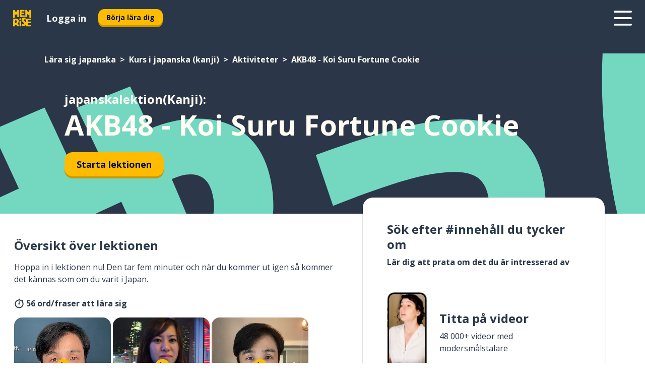

--- FILE ---
content_type: text/html; charset=utf-8
request_url: https://www.memrise.com/sv/laera-sig-japanska/japanska-kurs/138/aktiviteter/203963/akb48-koi-suru-fortune-cookie
body_size: 102411
content:
<!DOCTYPE html><html lang="sv" data-testid="mainHtml" dir="ltr"><head><meta charSet="utf-8" data-next-head=""/><meta name="viewport" content="width=device-width" data-next-head=""/><link rel="canonical" href="https://www.memrise.com/sv/laera-sig-japanska/japanska-kurs/138/aktiviteter/203963/akb48-koi-suru-fortune-cookie" data-next-head=""/><title data-next-head="">AKB48 - Koi Suru Fortune Cookie på japanska (Kanji) - Memriselektion</title><meta name="description" content="Lär dig användbara och autentiska ord och fraser på japanska (Kanji) för AKB48 - Koi Suru Fortune Cookie. Med Memrise får du se och lära av äkta lokalbefolkning." data-next-head=""/><link rel="shortcut icon" href="/favicons/favicon-new-logo.ico"/><link rel="icon" type="image/png" href="/favicons/favicon-new-logo-32x32.png"/><link rel="apple-touch-icon" sizes="180x180" href="/favicons/apple-touch-new-logo-icon.png"/><link rel="icon" type="image/png" sizes="512x512" href="/favicons/android-chrome-512x512.png"/><link rel="icon" type="image/png" sizes="192x192" href="/favicons/android-chrome-192x192.png"/><link rel="icon" type="image/png" sizes="32x32" href="/favicons/favicon-new-logo-32x32.png"/><link rel="icon" type="image/png" sizes="16x16" href="/favicons/favicon-new-logo-16x16.png"/><link data-next-font="" rel="preconnect" href="/" crossorigin="anonymous"/><link rel="preload" href="/_next/static/css/bb316c81c50a5d4c.css" as="style"/><script>
                (function(w,d,s,l,i){w[l]=w[l]||[];w[l].push({'gtm.start':
                new Date().getTime(),event:'gtm.js'});var f=d.getElementsByTagName(s)[0],
                j=d.createElement(s),dl=l!='dataLayer'?'&l='+l:'';j.async=true;j.src=
                'https://www.googletagmanager.com/gtm.js?id='+i+dl;f.parentNode.insertBefore(j,f);
                })(window,document,'script','dataLayer','GTM-MN6K9Q4');
              </script><style>@import url(https://fonts.googleapis.com/css?family=Open+Sans:400,600,700&display=swap);
                       @import url(https://fonts.googleapis.com/css?family=Noto+Sans+JP:400,900&display=swap);
                       @import url(https://fonts.googleapis.com/css2?family=Satisfy&display=swap);</style><link rel="stylesheet" href="/_next/static/css/bb316c81c50a5d4c.css" data-n-g=""/><noscript data-n-css=""></noscript><script defer="" noModule="" src="/_next/static/chunks/polyfills-42372ed130431b0a.js"></script><script src="/_next/static/chunks/webpack-17d1982e5ae52291.js" defer=""></script><script src="/_next/static/chunks/framework-88920b97874a875a.js" defer=""></script><script src="/_next/static/chunks/main-7eecc049e68ad8f3.js" defer=""></script><script src="/_next/static/chunks/pages/_app-3d1c2974e642b664.js" defer=""></script><script src="/_next/static/chunks/1780-2cb474bac01b350d.js" defer=""></script><script src="/_next/static/chunks/4587-2d1760c0a445f3a3.js" defer=""></script><script src="/_next/static/chunks/3005-3e804202af37911a.js" defer=""></script><script src="/_next/static/chunks/7811-3d4c60d1cf91883b.js" defer=""></script><script src="/_next/static/chunks/7098-bd692556bc643b5c.js" defer=""></script><script src="/_next/static/chunks/5886-02fe462e5293dd59.js" defer=""></script><script src="/_next/static/chunks/286-6a7c3d7dcded698e.js" defer=""></script><script src="/_next/static/chunks/671-cf4379628ae947eb.js" defer=""></script><script src="/_next/static/chunks/9877-38c413fa06dbb642.js" defer=""></script><script src="/_next/static/chunks/pages/localized/%5BsourceLanguageLocale%5D/%5BlearnSlug%5D/%5BcourseSlug%5D/%5BtopicId%5D/%5BtopicTitle%5D/%5BscenarioId%5D/%5BscenarioTitle%5D-1fd92ee3bd1e63bc.js" defer=""></script><script src="/_next/static/5GnfNq85lyp4hnM_5EGrs/_buildManifest.js" defer=""></script><script src="/_next/static/5GnfNq85lyp4hnM_5EGrs/_ssgManifest.js" defer=""></script><style data-styled="" data-styled-version="6.1.19">*{box-sizing:border-box;max-width:70ex;}/*!sc*/
body,button,canvas,div,footer,header,html,input,img,label,main,nav,picture,svg,source,table,video{max-width:none;}/*!sc*/
input{font:inherit;}/*!sc*/
button{font-family:inherit;color:#001122;}/*!sc*/
body{font-family:"Open Sans",Sans-Serif,sans-serif;margin:0;}/*!sc*/
body *:focus{outline:none;}/*!sc*/
body *:focus-visible{box-shadow:0 0 0 3px #009FBB;outline:none;}/*!sc*/
body.ReactModal__Body--open{overflow:hidden;}/*!sc*/
@font-face{font-family:'Boing';src:url('/_next/static/fonts/82b0ddc927b20c7fe29c681becdfc688.woff2') format('woff2'),url('/_next/static/fonts/73499f2fb5eb9691e8f8a1d92ec83f9b.woff') format('woff');font-display:swap;}/*!sc*/
@font-face{font-family:'SF Compact Display';src:url(/_next/static/fonts/142461908bfa6ee83c81c4ecef6d9fe0.ttf) format('truetype');font-weight:500;font-style:normal;font-display:swap;}/*!sc*/
data-styled.g1[id="sc-global-iEDSUG1"]{content:"sc-global-iEDSUG1,"}/*!sc*/
.jrurxq{-webkit-font-smoothing:antialiased;-moz-osx-font-smoothing:grayscale;}/*!sc*/
.jrurxq svg{height:1em;line-height:inherit;vertical-align:middle;width:1em;}/*!sc*/
.bmASLs{-webkit-font-smoothing:antialiased;-moz-osx-font-smoothing:grayscale;}/*!sc*/
.bmASLs svg{height:1em;line-height:inherit;vertical-align:middle;width:1em;}/*!sc*/
.bmASLs svg,.bmASLs svg *{fill:currentcolor;}/*!sc*/
data-styled.g2[id="sc-b7oact-0"]{content:"jrurxq,bmASLs,"}/*!sc*/
.cpBRVk{position:fixed;z-index:900;top:0;}/*!sc*/
.cpBRVk .reactModalOverlay{background:rgba(41,55,73,0.8);position:absolute;width:100vw;height:100vh;display:flex;align-items:center;justify-content:center;padding-bottom:5vh;padding:0;}/*!sc*/
.cpBRVk .reactModalContent:focus{box-shadow:none;}/*!sc*/
.cpBRVk .reactModalContent{margin:0 0.5rem;position:relative;background:#FFFFFF;max-width:35rem;width:100%;height:fit-content;max-height:90vh;border-radius:1rem;overflow:auto;scrollbar-width:thin;width:100vw;height:100vh;max-width:100vw;max-height:100vh;margin:0;border-radius:0;}/*!sc*/
.cpBRVk .reactModalContent::-webkit-scrollbar{width:0.25rem;height:0.25rem;}/*!sc*/
.cpBRVk .reactModalContent::-webkit-scrollbar-track-piece{margin:0.75rem;}/*!sc*/
.cpBRVk .reactModalContent::-webkit-scrollbar-thumb{border-radius:9999rem;background:#BCC2CF;}/*!sc*/
data-styled.g6[id="sc-zupeq8-3"]{content:"cpBRVk,"}/*!sc*/
.dunrc{background:none;border:none;color:inherit;cursor:pointer;font:inherit;margin:0;max-width:none;outline:none;padding:0;text-decoration:none;height:fit-content;display:inline-block;flex-shrink:0;color:#001122;text-align:center;padding-left:1rem;padding-right:1rem;border-radius:0.75rem;font-family:'Open Sans',sans-serif;font-style:normal;font-weight:700;font-size:0.875rem;line-height:1.5;padding-top:4.5px;padding-bottom:4.5px;background:#FFFFFF;border:1px solid #A8AEBA;width:fit-content;}/*!sc*/
.dunrc:focus-visible,.dunrc:hover{color:#A8AEBA;}/*!sc*/
.dunrc:active{color:#46566B;border-color:#46566B;}/*!sc*/
.dunrc:disabled{background:#E7EAEF;border-color:#E7EAEF;box-shadow:none;color:#8E94A0;cursor:default;}/*!sc*/
.dunrc:disabled:hover{background:#E7EAEF;box-shadow:none;}/*!sc*/
.dYAOMr{background:none;border:none;color:inherit;cursor:pointer;font:inherit;margin:0;max-width:none;outline:none;padding:0;text-decoration:none;height:fit-content;display:inline-block;flex-shrink:0;color:#001122;text-align:center;padding-left:1rem;padding-right:1rem;border-radius:0.75rem;font-family:'Open Sans',sans-serif;font-style:normal;font-weight:700;font-size:0.875rem;line-height:1.5;padding-top:5.5px;padding-bottom:5.5px;background:#FFBB00;box-shadow:0 0.25rem 0 0 #CC9600;width:fit-content;}/*!sc*/
.dYAOMr:focus-visible,.dYAOMr:hover{background:#FFD666;}/*!sc*/
.dYAOMr:active{background:#CC9600;box-shadow:none;}/*!sc*/
@media (max-width:calc(35rem - 1px)){.dYAOMr{width:100%;min-width:unset;}}/*!sc*/
.dYAOMr:disabled{background:#E7EAEF;border-color:#E7EAEF;box-shadow:none;color:#8E94A0;cursor:default;}/*!sc*/
.dYAOMr:disabled:hover{background:#E7EAEF;box-shadow:none;}/*!sc*/
.epOrmY{background:none;border:none;color:inherit;cursor:pointer;font:inherit;margin:0;max-width:none;outline:none;padding:0;text-decoration:none;height:fit-content;display:inline-block;flex-shrink:0;color:#001122;text-align:center;padding-left:1.5rem;padding-right:1.5rem;border-radius:1rem;font-family:'Open Sans',sans-serif;font-style:normal;font-weight:700;font-size:1.125rem;line-height:1.5;padding-top:10.5px;padding-bottom:10.5px;background:#FFBB00;box-shadow:0 0.25rem 0 0 #CC9600;width:fit-content;}/*!sc*/
.epOrmY:focus-visible,.epOrmY:hover{background:#FFD666;}/*!sc*/
.epOrmY:active{background:#CC9600;box-shadow:none;}/*!sc*/
@media (max-width:calc(35rem - 1px)){.epOrmY{width:100%;min-width:unset;}}/*!sc*/
.epOrmY:disabled{background:#E7EAEF;border-color:#E7EAEF;box-shadow:none;color:#8E94A0;cursor:default;}/*!sc*/
.epOrmY:disabled:hover{background:#E7EAEF;box-shadow:none;}/*!sc*/
.lnsdTn{background:none;border:none;color:inherit;cursor:pointer;font:inherit;margin:0;max-width:none;outline:none;padding:0;text-decoration:none;height:fit-content;display:inline-block;flex-shrink:0;color:#001122;text-align:center;padding-left:1.5rem;padding-right:1.5rem;border-radius:1rem;font-family:'Open Sans',sans-serif;font-style:normal;font-weight:700;font-size:1.125rem;line-height:1.5;padding-top:10.5px;padding-bottom:10.5px;background:#FFBB00;box-shadow:0 0.25rem 0 0 #CC9600;width:fit-content;}/*!sc*/
.lnsdTn:focus-visible,.lnsdTn:hover{background:#FFD666;}/*!sc*/
.lnsdTn:active{background:#CC9600;box-shadow:none;}/*!sc*/
.lnsdTn:disabled{background:#E7EAEF;border-color:#E7EAEF;box-shadow:none;color:#8E94A0;cursor:default;}/*!sc*/
.lnsdTn:disabled:hover{background:#E7EAEF;box-shadow:none;}/*!sc*/
data-styled.g11[id="sc-bpbwls-0"]{content:"dunrc,dYAOMr,epOrmY,lnsdTn,"}/*!sc*/
.dcohuk{display:block;width:4rem;aspect-ratio:100/91;}/*!sc*/
.dcohuk svg{width:100%;height:100%;}/*!sc*/
data-styled.g18[id="sc-1n7mr0z-0"]{content:"dcohuk,"}/*!sc*/
.dNynjy{display:flex;margin:calc(100% / 8);background-color:#939094;border-radius:100%;}/*!sc*/
data-styled.g22[id="sc-195syxk-0"]{content:"dNynjy,"}/*!sc*/
.gIifvs{height:100%;width:100%;}/*!sc*/
data-styled.g23[id="sc-195syxk-1"]{content:"gIifvs,"}/*!sc*/
.bPPfRU{position:sticky;top:0;z-index:600;}/*!sc*/
data-styled.g31[id="sc-9u2oxj-0"]{content:"bPPfRU,"}/*!sc*/
.kaanhy{display:none;height:2.5rem;background-color:#FFC933;color:#FFFFFF;}/*!sc*/
@media (min-width:90rem){.kaanhy{display:flex;align-items:center;justify-content:flex-end;gap:3rem;padding:0 1.25rem;}}/*!sc*/
data-styled.g32[id="sc-9u2oxj-1"]{content:"kaanhy,"}/*!sc*/
.gFPdqr{display:flex;gap:1rem;justify-content:space-between;align-items:center;height:4.5rem;padding:0 1.25rem;background-color:#293749;color:#FFFFFF;}/*!sc*/
@media (min-width:45rem){.gFPdqr{gap:2rem;}}/*!sc*/
@media (min-width:90rem){.gFPdqr{height:5rem;}}/*!sc*/
data-styled.g33[id="sc-9u2oxj-2"]{content:"gFPdqr,"}/*!sc*/
.cVrogz{flex-grow:1;display:flex;align-items:center;gap:2rem;}/*!sc*/
@media (min-width:90rem){.cVrogz{flex-grow:0;justify-content:flex-end;}}/*!sc*/
data-styled.g34[id="sc-9u2oxj-3"]{content:"cVrogz,"}/*!sc*/
.eqMCoZ{display:none;gap:2rem;margin:0;padding:0;font-family:'Open Sans',sans-serif;font-style:normal;font-weight:700;font-size:1.25rem;line-height:1.5;}/*!sc*/
@media (min-width:90rem){.eqMCoZ{display:flex;}}/*!sc*/
data-styled.g35[id="sc-9u2oxj-4"]{content:"eqMCoZ,"}/*!sc*/
.cVIZkc{list-style-type:none;}/*!sc*/
data-styled.g36[id="sc-9u2oxj-5"]{content:"cVIZkc,"}/*!sc*/
.fjVJf{display:inline-block;color:inherit;text-decoration:none;transition:transform 0.5s ease;}/*!sc*/
.fjVJf:hover{transform:translateY(-0.125rem);}/*!sc*/
data-styled.g37[id="sc-9u2oxj-6"]{content:"fjVJf,"}/*!sc*/
.hmwxMa{transform:translateY(-0.125rem);}/*!sc*/
@media (min-width:90rem){.hmwxMa{display:none;}}/*!sc*/
data-styled.g38[id="sc-9u2oxj-7"]{content:"hmwxMa,"}/*!sc*/
.iiUiDh{display:none;transform:translateY(-0.125rem);}/*!sc*/
@media (min-width:90rem){.iiUiDh{display:flex;}}/*!sc*/
data-styled.g39[id="sc-9u2oxj-8"]{content:"iiUiDh,"}/*!sc*/
.bDkzTN{height:3rem;margin-left:auto;}/*!sc*/
@media (min-width:90rem){.bDkzTN{display:none;}}/*!sc*/
data-styled.g40[id="sc-9u2oxj-9"]{content:"bDkzTN,"}/*!sc*/
.kjFDpG{color:#FFFFFF;background:none;padding:0;border:none;cursor:pointer;height:3rem;width:3rem;}/*!sc*/
data-styled.g41[id="sc-9u2oxj-10"]{content:"kjFDpG,"}/*!sc*/
.laMwSl svg{height:100%;width:100%;padding:0 calc(100% / 8);}/*!sc*/
data-styled.g42[id="sc-9u2oxj-11"]{content:"laMwSl,"}/*!sc*/
.dueqgh{display:none;padding:0.5rem 1.5rem;color:#FFFFFF;font-family:'Open Sans',sans-serif;font-style:normal;font-weight:700;font-size:1.125rem;line-height:1.5;}/*!sc*/
@media (min-width:45rem){.dueqgh{display:block;}}/*!sc*/
@media (min-width:90rem){.dueqgh{display:none;}}/*!sc*/
data-styled.g43[id="sc-9u2oxj-12"]{content:"dueqgh,"}/*!sc*/
.ijZXyR{right:4rem;top:0.75rem;}/*!sc*/
@media (min-width:90rem){.ijZXyR{right:unset;left:8rem;top:3.5rem;}}/*!sc*/
data-styled.g44[id="sc-9u2oxj-13"]{content:"ijZXyR,"}/*!sc*/
.gtUQoe .reactModalOverlay{justify-content:flex-end;}/*!sc*/
.gtUQoe .reactModalContent{max-width:35rem;background-color:#FFC933;}/*!sc*/
data-styled.g45[id="sc-19kcgpx-0"]{content:"gtUQoe,"}/*!sc*/
.lijYCf{border:none;border-radius:1rem;background:#FFFFFF;box-shadow:0 0 0.25rem 0.125rem #D9DEE8;position:absolute;z-index:900;overflow:hidden;left:50%;transform:translateX(-50%);}/*!sc*/
@media (max-width:64rem){.lijYCf{max-width:238px;}}/*!sc*/
data-styled.g56[id="sc-hboymh-0"]{content:"lijYCf,"}/*!sc*/
.hGCqlf{overflow:hidden;max-height:75vh;overflow-y:auto;scrollbar-width:thin;}/*!sc*/
.hGCqlf::-webkit-scrollbar{width:0.25rem;height:0.25rem;}/*!sc*/
.hGCqlf::-webkit-scrollbar-track-piece{margin:0.75rem;}/*!sc*/
.hGCqlf::-webkit-scrollbar-thumb{border-radius:9999rem;background:#BCC2CF;}/*!sc*/
data-styled.g57[id="sc-hboymh-1"]{content:"hGCqlf,"}/*!sc*/
.eVOffy{position:relative;}/*!sc*/
data-styled.g59[id="sc-hboymh-3"]{content:"eVOffy,"}/*!sc*/
.eRGsQx .sc-hboymh-0{box-shadow:0 3px 3px hsla(0,0%,0%,0.14);background-color:#FFC933;border-radius:1.25rem;padding:2rem 1.5rem;margin-top:calc((5rem - 1.875rem) / 2);}/*!sc*/
data-styled.g60[id="sc-1oa7fe-0"]{content:"eRGsQx,"}/*!sc*/
.Njcqq{background:none;color:inherit;padding:0;border:none;cursor:pointer;transition:transform 0.5s ease;font-family:'Open Sans',sans-serif;font-style:normal;font-weight:700;font-size:1.25rem;line-height:1.5;}/*!sc*/
.Njcqq:hover{transform:translateY(-0.125rem);}/*!sc*/
data-styled.g62[id="sc-1oa7fe-2"]{content:"Njcqq,"}/*!sc*/
.bFWOgg{display:flex;gap:1.5rem;}/*!sc*/
data-styled.g64[id="sc-1oa7fe-4"]{content:"bFWOgg,"}/*!sc*/
.durqJk{list-style-type:none;padding:0;}/*!sc*/
.durqJk:first-of-type:last-of-type li:first-of-type:last-of-type{border-bottom:none;padding:0;min-height:3rem;width:unset;white-space:nowrap;}/*!sc*/
data-styled.g65[id="sc-1oa7fe-5"]{content:"durqJk,"}/*!sc*/
.bbjGgB{list-style-type:none;min-height:4rem;padding:0.5rem 0;width:14.75rem;max-width:14.75rem;border-bottom:1px solid #46566B;}/*!sc*/
data-styled.g66[id="sc-1oa7fe-6"]{content:"bbjGgB,"}/*!sc*/
.jnbexM{display:flex;align-items:center;gap:0.25rem;min-height:3rem;}/*!sc*/
data-styled.g67[id="sc-1oa7fe-7"]{content:"jnbexM,"}/*!sc*/
.hNwEIJ{flex-shrink:0;display:flex;height:2.5rem;width:2.5rem;font-size:2.5rem;}/*!sc*/
data-styled.g68[id="sc-1oa7fe-8"]{content:"hNwEIJ,"}/*!sc*/
.hzCfpp{display:inline-block;color:#000000;font-family:'Open Sans',sans-serif;font-style:normal;font-weight:500;font-size:1rem;line-height:1.5;text-decoration:none;transition:transform 0.5s ease;}/*!sc*/
.hzCfpp:hover{transform:translateY(-0.125rem);}/*!sc*/
data-styled.g69[id="sc-1oa7fe-9"]{content:"hzCfpp,"}/*!sc*/
.cCbtGb{display:none;}/*!sc*/
data-styled.g70[id="sc-1oa7fe-10"]{content:"cCbtGb,"}/*!sc*/
.dFUnFA{width:3rem;height:3rem;}/*!sc*/
.dFUnFA svg{padding:0 calc(100% / 8);}/*!sc*/
@media (min-width:90rem){.dFUnFA{width:5rem;height:5rem;}}/*!sc*/
data-styled.g75[id="sc-zbwtg0-0"]{content:"dFUnFA,"}/*!sc*/
.hcoLQz{outline:none;text-decoration:none;transition:all 0.5s ease;}/*!sc*/
.hcoLQz:hover{color:#FFBB00;}/*!sc*/
data-styled.g76[id="sc-1dmnw0n-0"]{content:"hcoLQz,"}/*!sc*/
.ijvBQN{margin:unset;padding:unset;list-style:none;max-width:unset;}/*!sc*/
data-styled.g77[id="sc-1dmnw0n-1"]{content:"ijvBQN,"}/*!sc*/
.iVtkMO{max-width:unset;}/*!sc*/
data-styled.g78[id="sc-1dmnw0n-2"]{content:"iVtkMO,"}/*!sc*/
.kMeMTf{padding:4rem 1.5rem;background-color:#293749;color:#FFFFFF;}/*!sc*/
data-styled.g79[id="sc-1dmnw0n-3"]{content:"kMeMTf,"}/*!sc*/
.bUBhdm{margin-top:2rem;display:grid;grid-template-columns:repeat(1fr);}/*!sc*/
@media (min-width:768px){.bUBhdm{max-width:870px;margin-top:4rem;margin-left:auto;margin-right:auto;grid-column-gap:0.75rem;grid-template-columns:repeat(4,1fr);}}/*!sc*/
data-styled.g80[id="sc-1dmnw0n-4"]{content:"bUBhdm,"}/*!sc*/
.kxhHXy{min-height:1.75rem;display:flex;align-items:center;color:inherit;font-family:'Open Sans',sans-serif;font-style:normal;font-weight:500;font-size:1rem;line-height:1.5;}/*!sc*/
data-styled.g81[id="sc-1dmnw0n-5"]{content:"kxhHXy,"}/*!sc*/
@media (max-width:calc(768px - 1px)){.gIOYwE{padding-top:0.5rem;padding-bottom:0.5rem;border-bottom:1px solid #CCD2DE;}}/*!sc*/
data-styled.g83[id="sc-1dmnw0n-7"]{content:"gIOYwE,"}/*!sc*/
.esMirJ{margin-left:auto;margin-right:auto;}/*!sc*/
data-styled.g85[id="sc-1dmnw0n-9"]{content:"esMirJ,"}/*!sc*/
.iETLns{width:fit-content;margin-top:2rem;margin-left:auto;margin-right:auto;}/*!sc*/
data-styled.g86[id="sc-1dmnw0n-10"]{content:"iETLns,"}/*!sc*/
.jmQIyK{margin-top:3rem;display:flex;flex-direction:row;align-items:center;justify-content:center;gap:1.25rem;}/*!sc*/
data-styled.g87[id="sc-1dmnw0n-11"]{content:"jmQIyK,"}/*!sc*/
.irCsTN{font-family:'Open Sans',sans-serif;font-style:normal;font-weight:700;font-size:0.875rem;line-height:1.5;color:#939094;}/*!sc*/
data-styled.g88[id="sc-1dmnw0n-12"]{content:"irCsTN,"}/*!sc*/
.eHTqsu{margin-top:2.5rem;display:flex;flex-direction:row;align-items:center;justify-content:center;gap:1.25rem;}/*!sc*/
data-styled.g89[id="sc-1dmnw0n-13"]{content:"eHTqsu,"}/*!sc*/
.ddBZRt{width:2rem;height:2rem;display:flex;align-items:center;justify-content:center;border:1px solid #FFFFFF;border-radius:9999rem;color:inherit;font-family:'Open Sans',sans-serif;font-style:normal;font-weight:700;font-size:0.875rem;line-height:1.5;}/*!sc*/
.ddBZRt:hover{border-color:#FFBB00;}/*!sc*/
.ddBZRt svg{width:0.5rem;}/*!sc*/
.kewxLX{width:2rem;height:2rem;display:flex;align-items:center;justify-content:center;border:1px solid #FFFFFF;border-radius:9999rem;color:inherit;font-family:'Open Sans',sans-serif;font-style:normal;font-weight:700;font-size:0.875rem;line-height:1.5;}/*!sc*/
.kewxLX:hover{border-color:#FFBB00;}/*!sc*/
.kewxLX svg{width:1rem;}/*!sc*/
data-styled.g90[id="sc-1h6n5nk-0"]{content:"ddBZRt,kewxLX,"}/*!sc*/
.eRVoHY{flex:1;}/*!sc*/
data-styled.g91[id="sc-tbb2mp-0"]{content:"eRVoHY,"}/*!sc*/
.idbPHk{min-height:100vh;display:flex;flex-direction:column;background-color:#FFFFFF;}/*!sc*/
data-styled.g92[id="sc-tbb2mp-1"]{content:"idbPHk,"}/*!sc*/
.epjQCm{box-sizing:content-box;margin-left:auto;margin-right:auto;max-width:80rem;padding:0 0;display:flex;flex-direction:column;align-items:center;}/*!sc*/
data-styled.g93[id="sc-11woejv-0"]{content:"epjQCm,"}/*!sc*/
@media (min-width:60rem){.cbKmTu{display:none;}}/*!sc*/
@media (max-width:calc(60rem - 1px)){.hTJkHQ{display:none;}}/*!sc*/
data-styled.g94[id="sc-1nsk6lj-0"]{content:"cbKmTu,hTJkHQ,"}/*!sc*/
.knALWT{padding-right:0.5rem;display:inline;}/*!sc*/
.knALWT::after{content:'>';padding-left:0.5rem;}/*!sc*/
.knALWT:last-child{padding-right:0;pointer-events:none;}/*!sc*/
.knALWT:last-child::after{content:none;}/*!sc*/
data-styled.g95[id="sc-7w4w67-0"]{content:"knALWT,"}/*!sc*/
.bdiqQX{color:inherit;text-decoration:none;}/*!sc*/
data-styled.g96[id="sc-7w4w67-1"]{content:"bdiqQX,"}/*!sc*/
.gaMBTW{width:100%;max-width:unset;padding:0;padding-left:1.5rem;padding-right:1.5rem;margin:0;margin-top:1rem;margin-bottom:1rem;color:#FFFCF3;font-family:'Open Sans',sans-serif;font-style:normal;font-weight:700;font-size:0.875rem;line-height:1.5;list-style:none;white-space:nowrap;overflow-x:scroll;scrollbar-width:none;}/*!sc*/
.gaMBTW::-webkit-scrollbar{display:none;}/*!sc*/
@media (min-width:40rem){.gaMBTW{padding-left:3rem;padding-right:3rem;margin-top:2rem;margin-bottom:2rem;font-family:'Open Sans',sans-serif;font-style:normal;font-weight:700;font-size:1rem;line-height:1.5;white-space:unset;overflow-x:unset;}}/*!sc*/
@media (min-width:1200px){.gaMBTW{max-width:1152px;margin-left:auto;margin-right:auto;padding-left:1.5rem;padding-right:1.5rem;}}/*!sc*/
data-styled.g97[id="sc-718cxb-0"]{content:"gaMBTW,"}/*!sc*/
.jrScvR{display:inline-flex;flex-direction:column;align-items:center;}/*!sc*/
data-styled.g98[id="sc-u2pznz-0"]{content:"jrScvR,"}/*!sc*/
.huUHEg{margin-bottom:0.5rem;}/*!sc*/
data-styled.g99[id="sc-u2pznz-1"]{content:"huUHEg,"}/*!sc*/
.huyeLR{display:inline-block;color:unset;text-decoration:none;font-family:'Open Sans',sans-serif;font-style:normal;font-weight:700;font-size:0.875rem;line-height:1.5;}/*!sc*/
.huyeLR:hover{text-decoration:underline;}/*!sc*/
data-styled.g101[id="sc-u2pznz-3"]{content:"huyeLR,"}/*!sc*/
.hyONz{display:flex;flex-wrap:wrap;justify-content:center;gap:1rem;}/*!sc*/
@media (min-width:40rem){.hyONz{display:grid;grid-auto-columns:minmax(0,1fr);grid-auto-flow:column;}.hyONz >*:first-child{margin-left:auto;}.hyONz >*:last-child{margin-right:auto;}}/*!sc*/
data-styled.g102[id="sc-u2pznz-4"]{content:"hyONz,"}/*!sc*/
.jaJntC{height:100%;aspect-ratio:3/1;background-image:url();background-position-x:left;background-position-y:top;background-repeat:no-repeat;background-size:contain;text-indent:100%;white-space:nowrap;overflow:hidden;}/*!sc*/
data-styled.g103[id="sc-1dvjq6u-0"]{content:"jaJntC,"}/*!sc*/
.iPABab{width:fit-content;height:3.5rem;display:block;overflow:hidden;}/*!sc*/
data-styled.g104[id="sc-1dvjq6u-1"]{content:"iPABab,"}/*!sc*/
.kVaMET{height:100%;aspect-ratio:27/8;background-image:url();background-position-x:left;background-position-y:top;background-repeat:no-repeat;background-size:contain;text-indent:100%;white-space:nowrap;overflow:hidden;}/*!sc*/
data-styled.g105[id="sc-huerz9-0"]{content:"kVaMET,"}/*!sc*/
.jShmWd{width:fit-content;height:3.5rem;display:block;overflow:hidden;}/*!sc*/
data-styled.g106[id="sc-huerz9-1"]{content:"jShmWd,"}/*!sc*/
.czzGXJ{margin-left:auto;margin-right:auto;padding:1.25rem 1.5rem;}/*!sc*/
@media (max-width: 30rem){.czzGXJ{padding:2.5rem 1.5rem;}}/*!sc*/
data-styled.g107[id="sc-16z8h1d-0"]{content:"czzGXJ,"}/*!sc*/
.bUmJqh{position:relative;margin:0;margin-right:0.75rem;min-height:10rem;min-width:5rem;}/*!sc*/
@media (min-width:40rem){.bUmJqh{margin-right:1.5rem;}}/*!sc*/
data-styled.g108[id="sc-1wvoh04-0"]{content:"bUmJqh,"}/*!sc*/
.hSFxzU{align-items:center;display:flex;flex:1;flex-direction:row;}/*!sc*/
@media (max-width:calc(80rem - 1px)){.hSFxzU:nth-child(even):not(:last-child){flex-direction:row-reverse;justify-content:space-between;}.hSFxzU:nth-child(even):not(:last-child) .sc-1wvoh04-0{margin-left:0.75rem;margin-right:0;}@media (min-width:40rem){.hSFxzU:nth-child(even):not(:last-child) .sc-1wvoh04-0{margin-left:1.5rem;}}}/*!sc*/
@media (min-width:80rem){.hSFxzU:nth-child(even):not(:last-child){flex-direction:row-reverse;justify-content:space-between;}.hSFxzU:nth-child(even):not(:last-child) .sc-1wvoh04-0{margin-left:0.75rem;margin-right:0;}@media (min-width:40rem){.hSFxzU:nth-child(even):not(:last-child) .sc-1wvoh04-0{margin-left:1.5rem;}}}/*!sc*/
data-styled.g109[id="sc-1wvoh04-1"]{content:"hSFxzU,"}/*!sc*/
.igAGAB{font-weight:700;}/*!sc*/
data-styled.g110[id="sc-1wvoh04-2"]{content:"igAGAB,"}/*!sc*/
.iroieq{font-family:'Open Sans',sans-serif;font-style:normal;font-weight:700;font-size:1.25rem;line-height:1.5;}/*!sc*/
@media (min-width:40rem){.iroieq{margin-bottom:0.5rem;font-family:'Open Sans',sans-serif;font-style:normal;font-weight:700;font-size:1.5rem;line-height:1.25;}}/*!sc*/
data-styled.g111[id="sc-1wvoh04-3"]{content:"iroieq,"}/*!sc*/
.fTxXIW{font-family:'Open Sans',sans-serif;font-style:normal;font-weight:500;font-size:1rem;line-height:1.5;}/*!sc*/
@media (min-width:40rem){.fTxXIW{padding-right:initial;}}/*!sc*/
data-styled.g112[id="sc-1wvoh04-4"]{content:"fTxXIW,"}/*!sc*/
.hYGQfQ{object-fit:contain;}/*!sc*/
data-styled.g113[id="sc-1wvoh04-5"]{content:"hYGQfQ,"}/*!sc*/
.evUHNg{flex-direction:column;align-items:center;}/*!sc*/
data-styled.g114[id="sc-9e0a4e-0"]{content:"evUHNg,"}/*!sc*/
.blXKoo{margin-bottom:1.25rem;color:#293749;font-family:'Open Sans',sans-serif;font-style:normal;font-weight:700;font-size:1.5rem;line-height:1.25;}/*!sc*/
@media (min-width:45rem){.blXKoo{font-family:'Open Sans',sans-serif;font-style:normal;font-weight:700;font-size:1.5rem;line-height:1.25;}}/*!sc*/
data-styled.g115[id="sc-9e0a4e-1"]{content:"blXKoo,"}/*!sc*/
.lfpzvR{position:relative;display:flex;flex-wrap:wrap;}/*!sc*/
data-styled.g116[id="sc-9e0a4e-2"]{content:"lfpzvR,"}/*!sc*/
.hcfJbG{text-align:center;width:50%;padding-right:2.5rem;min-height:250px;z-index:100;}/*!sc*/
data-styled.g117[id="sc-9e0a4e-3"]{content:"hcfJbG,"}/*!sc*/
.iudtVE{padding-right:0;padding-left:2.5rem;}/*!sc*/
data-styled.g118[id="sc-9e0a4e-4"]{content:"iudtVE,"}/*!sc*/
.iCezwS{text-align:center;margin:0 auto;}/*!sc*/
data-styled.g119[id="sc-9e0a4e-5"]{content:"iCezwS,"}/*!sc*/
.dwDAtB{color:#293749;font-family:'Open Sans',sans-serif;font-style:normal;font-weight:700;font-size:1rem;line-height:1.5;}/*!sc*/
@media (min-width:45rem){.dwDAtB{font-family:'Open Sans',sans-serif;font-style:normal;font-weight:700;font-size:1.25rem;line-height:1.5;}}/*!sc*/
data-styled.g120[id="sc-9e0a4e-6"]{content:"dwDAtB,"}/*!sc*/
.eDPCzM{font-family:'Open Sans',sans-serif;font-style:normal;font-weight:700;font-size:0.75rem;line-height:1.5;}/*!sc*/
@media (min-width:45rem){.eDPCzM{font-family:'Open Sans',sans-serif;font-style:normal;font-weight:700;font-size:0.875rem;line-height:1.5;}}/*!sc*/
data-styled.g121[id="sc-9e0a4e-7"]{content:"eDPCzM,"}/*!sc*/
.dbmIUg{width:100%;max-width:10rem;margin:0 auto;color:#00A778;}/*!sc*/
data-styled.g122[id="sc-9e0a4e-8"]{content:"dbmIUg,"}/*!sc*/
.gfghqm{width:100%;max-width:10rem;margin:0 auto;color:#E46962;}/*!sc*/
data-styled.g123[id="sc-9e0a4e-9"]{content:"gfghqm,"}/*!sc*/
.hUpSrd{color:#009FBB;}/*!sc*/
data-styled.g124[id="sc-9e0a4e-10"]{content:"hUpSrd,"}/*!sc*/
.hzGQLq{object-fit:contain;}/*!sc*/
data-styled.g125[id="sc-9e0a4e-11"]{content:"hzGQLq,"}/*!sc*/
.gFyCXA{max-width:1100px;}/*!sc*/
data-styled.g126[id="sc-1oarz7b-0"]{content:"gFyCXA,"}/*!sc*/
.fpuMEW{color:#293749;margin:0 0 1.25rem;padding-left:1.5rem;font-family:'Open Sans',sans-serif;font-style:normal;font-weight:700;font-size:1.5rem;line-height:1.25;}/*!sc*/
@media (min-width:40rem){.fpuMEW{margin:0 0 1.25rem;font-family:'Open Sans',sans-serif;font-style:normal;font-weight:700;font-size:1.5rem;line-height:1.25;}}/*!sc*/
@media (min-width:80rem){.fpuMEW{padding-left:0;}}/*!sc*/
data-styled.g127[id="sc-1oarz7b-1"]{content:"fpuMEW,"}/*!sc*/
.hHRMYz{width:100%;max-height:16rem;display:flex;flex-direction:column;flex-wrap:wrap;overflow-x:scroll;padding-left:1.75rem;}/*!sc*/
@media (min-width:40rem){.hHRMYz{width:auto;max-height:100%;height:auto;padding-left:0;flex-direction:row;justify-content:center;overflow:auto;border-radius:1.25rem;background-image:url(/_next/static/images/f603461bdc090ebdadc02651ddd89394.png);background-repeat:no-repeat;background-position:bottom center;}}/*!sc*/
data-styled.g128[id="sc-1oarz7b-2"]{content:"hHRMYz,"}/*!sc*/
.jdfaHJ{display:flex;justify-content:center;align-items:center;width:135px;margin:0.75rem 0.5rem;padding:0.5rem 1rem;color:#293749;background:#FFFFFF;border:1px solid #8E94A0;box-shadow:0 0.25rem 0 #CCD2DE;border-radius:5rem;}/*!sc*/
.jdfaHJ:hover{cursor:pointer;background:#F6F6F6;}/*!sc*/
@media (min-width:40rem){.jdfaHJ{width:12rem;padding:1.25rem 3rem;}}/*!sc*/
data-styled.g129[id="sc-1oarz7b-3"]{content:"jdfaHJ,"}/*!sc*/
.jghafK{text-decoration:underline;white-space:nowrap;overflow:hidden;text-overflow:ellipsis;position:relative;font-family:'Open Sans',sans-serif;font-style:normal;font-weight:700;font-size:0.875rem;line-height:1.5;padding-left:1.5rem;}/*!sc*/
.jghafK:before{display:inline-block;content:'';background:url(https://static.memrise.com/uploads/scenario-icons/Activities-711bbfc8-eb66-420a-acae-5ca5778209dc.png) left center no-repeat;background-size:contain;position:absolute;width:18px;height:100%;left:0;}/*!sc*/
.iTedRT{text-decoration:underline;white-space:nowrap;overflow:hidden;text-overflow:ellipsis;position:relative;font-family:'Open Sans',sans-serif;font-style:normal;font-weight:700;font-size:0.875rem;line-height:1.5;padding-left:1.5rem;}/*!sc*/
.iTedRT:before{display:inline-block;content:'';background:url(https://static.memrise.com/uploads/scenario-icons/Opinions-f59036cf-b6f4-4134-9d22-7a7fede42d89.png) left center no-repeat;background-size:contain;position:absolute;width:18px;height:100%;left:0;}/*!sc*/
.kkfmnE{text-decoration:underline;white-space:nowrap;overflow:hidden;text-overflow:ellipsis;position:relative;font-family:'Open Sans',sans-serif;font-style:normal;font-weight:700;font-size:0.875rem;line-height:1.5;padding-left:1.5rem;}/*!sc*/
.kkfmnE:before{display:inline-block;content:'';background:url(https://static.memrise.com/uploads/scenario-icons/Miscellaneous-7b12d485-ecc8-40ca-bdcc-67653458efb6.png) left center no-repeat;background-size:contain;position:absolute;width:18px;height:100%;left:0;}/*!sc*/
.btSKXp{text-decoration:underline;white-space:nowrap;overflow:hidden;text-overflow:ellipsis;position:relative;font-family:'Open Sans',sans-serif;font-style:normal;font-weight:700;font-size:0.875rem;line-height:1.5;padding-left:1.5rem;}/*!sc*/
.btSKXp:before{display:inline-block;content:'';background:url(https://static.memrise.com/uploads/scenario-icons/Basics-dda20b5c-7bb7-43f2-b98c-7365ad037d14.png) left center no-repeat;background-size:contain;position:absolute;width:18px;height:100%;left:0;}/*!sc*/
.wEFLf{text-decoration:underline;white-space:nowrap;overflow:hidden;text-overflow:ellipsis;position:relative;font-family:'Open Sans',sans-serif;font-style:normal;font-weight:700;font-size:0.875rem;line-height:1.5;padding-left:1.5rem;}/*!sc*/
.wEFLf:before{display:inline-block;content:'';background:url(https://static.memrise.com/uploads/scenario-icons/Hiragana-84f37384-8a88-4653-b5c1-e3ae80de9635.png) left center no-repeat;background-size:contain;position:absolute;width:18px;height:100%;left:0;}/*!sc*/
.loYtEM{text-decoration:underline;white-space:nowrap;overflow:hidden;text-overflow:ellipsis;position:relative;font-family:'Open Sans',sans-serif;font-style:normal;font-weight:700;font-size:0.875rem;line-height:1.5;padding-left:1.5rem;}/*!sc*/
.loYtEM:before{display:inline-block;content:'';background:url(https://static.memrise.com/uploads/scenario-icons/Health-6f859571-1766-4e49-acd6-dbfb3f217dd5.png) left center no-repeat;background-size:contain;position:absolute;width:18px;height:100%;left:0;}/*!sc*/
.ejnWX{text-decoration:underline;white-space:nowrap;overflow:hidden;text-overflow:ellipsis;position:relative;font-family:'Open Sans',sans-serif;font-style:normal;font-weight:700;font-size:0.875rem;line-height:1.5;padding-left:1.5rem;}/*!sc*/
.ejnWX:before{display:inline-block;content:'';background:url(https://static.memrise.com/uploads/scenario-icons/Sports-263e964f-c086-43b8-b2ab-ce5821b5ad25.png) left center no-repeat;background-size:contain;position:absolute;width:18px;height:100%;left:0;}/*!sc*/
.hPaiXj{text-decoration:underline;white-space:nowrap;overflow:hidden;text-overflow:ellipsis;position:relative;font-family:'Open Sans',sans-serif;font-style:normal;font-weight:700;font-size:0.875rem;line-height:1.5;padding-left:1.5rem;}/*!sc*/
.hPaiXj:before{display:inline-block;content:'';background:url(https://static.memrise.com/uploads/scenario-icons/Introduction-cb0d14b0-8d8d-40f6-a764-39ad13a8939a.png) left center no-repeat;background-size:contain;position:absolute;width:18px;height:100%;left:0;}/*!sc*/
.gRrYYn{text-decoration:underline;white-space:nowrap;overflow:hidden;text-overflow:ellipsis;position:relative;font-family:'Open Sans',sans-serif;font-style:normal;font-weight:700;font-size:0.875rem;line-height:1.5;padding-left:1.5rem;}/*!sc*/
.gRrYYn:before{display:inline-block;content:'';background:url(https://static.memrise.com/uploads/scenario-icons/Work-9ffcc2d3-3700-4e4d-94d7-1a41f3d7cf8d.png) left center no-repeat;background-size:contain;position:absolute;width:18px;height:100%;left:0;}/*!sc*/
.kiMLba{text-decoration:underline;white-space:nowrap;overflow:hidden;text-overflow:ellipsis;position:relative;font-family:'Open Sans',sans-serif;font-style:normal;font-weight:700;font-size:0.875rem;line-height:1.5;padding-left:1.5rem;}/*!sc*/
.kiMLba:before{display:inline-block;content:'';background:url(https://static.memrise.com/uploads/scenario-icons/Food-f24c5c27-a41e-43c7-8e0c-2af89a7db1bd.png) left center no-repeat;background-size:contain;position:absolute;width:18px;height:100%;left:0;}/*!sc*/
.gmhbQp{text-decoration:underline;white-space:nowrap;overflow:hidden;text-overflow:ellipsis;position:relative;font-family:'Open Sans',sans-serif;font-style:normal;font-weight:700;font-size:0.875rem;line-height:1.5;padding-left:1.5rem;}/*!sc*/
.gmhbQp:before{display:inline-block;content:'';background:url(https://static.memrise.com/uploads/scenario-icons/Relationships-a4b451d4-2d55-4d80-a65b-d657b0dd5a42.png) left center no-repeat;background-size:contain;position:absolute;width:18px;height:100%;left:0;}/*!sc*/
.dWPUcL{text-decoration:underline;white-space:nowrap;overflow:hidden;text-overflow:ellipsis;position:relative;font-family:'Open Sans',sans-serif;font-style:normal;font-weight:700;font-size:0.875rem;line-height:1.5;padding-left:1.5rem;}/*!sc*/
.dWPUcL:before{display:inline-block;content:'';background:url(https://static.memrise.com/uploads/scenario-icons/Travel-2239329f-14b6-4e70-957a-d7e24f9810f5.png) left center no-repeat;background-size:contain;position:absolute;width:18px;height:100%;left:0;}/*!sc*/
.glxCZo{text-decoration:underline;white-space:nowrap;overflow:hidden;text-overflow:ellipsis;position:relative;font-family:'Open Sans',sans-serif;font-style:normal;font-weight:700;font-size:0.875rem;line-height:1.5;padding-left:1.5rem;}/*!sc*/
.glxCZo:before{display:inline-block;content:'';background:url(https://static.memrise.com/uploads/scenario-icons/Society-3aded4bf-37c1-48c1-8e72-585a31be4460.png) left center no-repeat;background-size:contain;position:absolute;width:18px;height:100%;left:0;}/*!sc*/
.bNMOXb{text-decoration:underline;white-space:nowrap;overflow:hidden;text-overflow:ellipsis;position:relative;font-family:'Open Sans',sans-serif;font-style:normal;font-weight:700;font-size:0.875rem;line-height:1.5;padding-left:1.5rem;}/*!sc*/
.bNMOXb:before{display:inline-block;content:'';background:url(https://static.memrise.com/uploads/scenario-icons/Shopping-14bb8c0d-0eee-4172-9e4a-3d2292e4ca32.png) left center no-repeat;background-size:contain;position:absolute;width:18px;height:100%;left:0;}/*!sc*/
.jSszpE{text-decoration:underline;white-space:nowrap;overflow:hidden;text-overflow:ellipsis;position:relative;font-family:'Open Sans',sans-serif;font-style:normal;font-weight:700;font-size:0.875rem;line-height:1.5;padding-left:1.5rem;}/*!sc*/
.jSszpE:before{display:inline-block;content:'';background:url(https://static.memrise.com/uploads/scenario-icons/SocialLife-6731638e-671a-495b-94f6-6e421df6a1d7.png) left center no-repeat;background-size:contain;position:absolute;width:18px;height:100%;left:0;}/*!sc*/
data-styled.g130[id="sc-1oarz7b-4"]{content:"jghafK,iTedRT,kkfmnE,btSKXp,wEFLf,loYtEM,ejnWX,hPaiXj,gRrYYn,kiMLba,gmhbQp,dWPUcL,glxCZo,bNMOXb,jSszpE,"}/*!sc*/
.eycWJf{display:none;cursor:pointer;margin-top:1.75rem;text-align:center;}/*!sc*/
@media (min-width:40rem){.eycWJf{display:block;}}/*!sc*/
data-styled.g131[id="sc-1oarz7b-5"]{content:"eycWJf,"}/*!sc*/
.fwBZuN{margin-bottom:0.625rem;font-weight:700;font-size:0.875rem;color:#293749;}/*!sc*/
data-styled.g132[id="sc-1oarz7b-6"]{content:"fwBZuN,"}/*!sc*/
.icDCfy{display:inline-block;width:2rem;transform:rotate(0deg);}/*!sc*/
.icDCfy svg{height:100%;width:100%;}/*!sc*/
.icDCfy svg path{fill:#293749;}/*!sc*/
data-styled.g133[id="sc-1oarz7b-7"]{content:"icDCfy,"}/*!sc*/
.cwSmFk{height:20rem;background:#293749;padding-top:0.125rem;}/*!sc*/
data-styled.g134[id="sc-adfvep-0"]{content:"cwSmFk,"}/*!sc*/
.iGxQvH{background-repeat:no-repeat;background-position:bottom center;background-size:100%;width:100%;height:100%;}/*!sc*/
data-styled.g135[id="sc-adfvep-1"]{content:"iGxQvH,"}/*!sc*/
.iQaFUV{display:flex;margin-top:2rem;font-weight:700;color:#FFFCF3;}/*!sc*/
.iQaFUV .sc-11woejv-0{width:80rem;align-items:self-start;padding-left:8rem;margin-top:1.25rem;}/*!sc*/
data-styled.g136[id="sc-adfvep-2"]{content:"iQaFUV,"}/*!sc*/
.bFMJkx{margin:0;margin-bottom:1.25rem;font-family:'Open Sans',sans-serif;font-style:normal;font-weight:800;font-size:3.5rem;line-height:1.25;}/*!sc*/
data-styled.g137[id="sc-adfvep-3"]{content:"bFMJkx,"}/*!sc*/
.dvOBOf{font-family:'Open Sans',sans-serif;font-style:normal;font-weight:700;font-size:1.5rem;line-height:1.25;}/*!sc*/
data-styled.g138[id="sc-adfvep-4"]{content:"dvOBOf,"}/*!sc*/
.hoYpyQ{background-repeat:no-repeat;background-position:bottom center;background-size:100%;width:100%;height:100%;}/*!sc*/
data-styled.g139[id="sc-1qnk128-0"]{content:"hoYpyQ,"}/*!sc*/
.kSdBhZ{background:#293749;padding-top:0.125rem;}/*!sc*/
data-styled.g140[id="sc-1qnk128-1"]{content:"kSdBhZ,"}/*!sc*/
.fpWnib{padding:1.75rem 1.75rem;font-weight:700;color:#FFFCF3;}/*!sc*/
data-styled.g141[id="sc-1qnk128-2"]{content:"fpWnib,"}/*!sc*/
.jstVhq{text-align:center;margin:0;font-family:'Open Sans',sans-serif;font-style:normal;font-weight:700;font-size:2rem;line-height:1.25;}/*!sc*/
data-styled.g142[id="sc-1qnk128-3"]{content:"jstVhq,"}/*!sc*/
.eopmOl{font-family:'Open Sans',sans-serif;font-style:normal;font-weight:700;font-size:1.25rem;line-height:1.5;}/*!sc*/
data-styled.g143[id="sc-1qnk128-4"]{content:"eopmOl,"}/*!sc*/
.kKPLfu{margin-top:1.5rem;}/*!sc*/
data-styled.g144[id="sc-1qnk128-5"]{content:"kKPLfu,"}/*!sc*/
.cUyvzc{display:block;}/*!sc*/
@media (min-width:40rem){.cUyvzc{display:none;}}/*!sc*/
data-styled.g145[id="sc-1o67l93-0"]{content:"cUyvzc,"}/*!sc*/
.fyYWZR{display:none;}/*!sc*/
@media (min-width:40rem){.fyYWZR{display:block;}}/*!sc*/
data-styled.g146[id="sc-1o67l93-1"]{content:"fyYWZR,"}/*!sc*/
.fKYVIw{width:100%;color:#293749;word-break:break-word;font-family:'Open Sans',sans-serif;font-style:normal;font-weight:500;font-size:0.75rem;line-height:1.5;}/*!sc*/
@media (min-width:40rem){.fKYVIw{width:50%;}}/*!sc*/
data-styled.g147[id="sc-184jskc-0"]{content:"fKYVIw,"}/*!sc*/
.hfofmk{width:16rem;display:flex;flex-direction:column;flex-wrap:wrap;padding:0.625rem 1rem 0.625rem 2rem;border:1px solid #8E94A0;border-radius:2.5rem;margin:0 1.25rem 0.75rem 0;background:#FFFFFF;text-decoration:none;}/*!sc*/
.hfofmk:hover{background:#5DE7C0;}/*!sc*/
@media (min-width:25rem){.hfofmk{width:20rem;}}/*!sc*/
@media (min-width:40rem){.hfofmk{flex-direction:row;width:100%;margin:0 0 0.625rem;padding:0.625rem 1rem;}}/*!sc*/
.hfofmk:last-child{margin-bottom:0;}/*!sc*/
data-styled.g148[id="sc-184jskc-1"]{content:"hfofmk,"}/*!sc*/
.fzsLud{width:100%;max-height:25rem;display:flex;flex-direction:column;flex-wrap:wrap;overflow-x:scroll;padding-left:1.75rem;}/*!sc*/
@media (min-width:40rem){.fzsLud{display:block;width:100%;height:auto;margin-left:0;padding-right:1.75rem;overflow-y:auto;overflow-x:visible;scrollbar-width:none;}.fzsLud::-webkit-scrollbar{display:none;}}/*!sc*/
@media (min-width:50rem){.fzsLud{padding:0;}}/*!sc*/
data-styled.g149[id="sc-184jskc-2"]{content:"fzsLud,"}/*!sc*/
.dSSejj{width:100%;padding-right:1.25rem;color:#293749;word-break:break-word;font-family:'Open Sans',sans-serif;font-style:normal;font-weight:700;font-size:1rem;line-height:1.5;}/*!sc*/
@media (min-width:40rem){.dSSejj{width:50%;}}/*!sc*/
data-styled.g150[id="sc-184jskc-3"]{content:"dSSejj,"}/*!sc*/
.cNwWul{margin:0 0.75rem 1.25rem;border-radius:0.75rem;text-decoration:none;}/*!sc*/
.cNwWul:hover{background:#F6F6F6;}/*!sc*/
@media (min-width:40rem){.cNwWul{margin:0 0.75rem 2rem;}}/*!sc*/
data-styled.g151[id="sc-wd9cs0-0"]{content:"cNwWul,"}/*!sc*/
.hiNrDv{position:relative;width:300px;height:6rem;border:1px solid #8E94A0;box-sizing:border-box;box-shadow:0 0.25rem 0 #CCD2DE;border-radius:0.75rem;color:#293749;background-image:url(/_next/static/images/dcf164ad18c5da121a539a1ae399290f.png);background-repeat:no-repeat;background-position:bottom center;padding:1rem 0.75rem 1rem 1.5rem;font-weight:700;}/*!sc*/
.hiNrDv:active{box-shadow:none;}/*!sc*/
.hiNrDv img{width:1.125rem;height:1.125rem;}/*!sc*/
data-styled.g152[id="sc-wd9cs0-1"]{content:"hiNrDv,"}/*!sc*/
.gUKwPl{display:flex;align-items:center;margin-bottom:0.25rem;padding-bottom:1rem;border-bottom:1px solid #293749;}/*!sc*/
data-styled.g153[id="sc-wd9cs0-2"]{content:"gUKwPl,"}/*!sc*/
.iOMeIv{margin:0 0 0 0.25rem;white-space:nowrap;overflow:hidden;text-overflow:ellipsis;position:relative;font-family:'Open Sans',sans-serif;font-style:normal;font-weight:700;font-size:1rem;line-height:1.5;padding-left:1.5rem;}/*!sc*/
@media (min-width:40rem){.iOMeIv{font-family:'Open Sans',sans-serif;font-style:normal;font-weight:700;font-size:1.25rem;line-height:1.5;}}/*!sc*/
.iOMeIv:before{display:inline-block;content:'';background:url(https://static.memrise.com/uploads/scenario-icons/Activities-711bbfc8-eb66-420a-acae-5ca5778209dc.png) left center no-repeat;background-size:contain;position:absolute;width:18px;height:100%;left:0;}/*!sc*/
@media (min-width:40rem){.iOMeIv:before{width:1.25rem;}}/*!sc*/
data-styled.g154[id="sc-wd9cs0-3"]{content:"iOMeIv,"}/*!sc*/
.codFvy{display:flex;justify-content:space-between;font-family:'Open Sans',sans-serif;font-style:normal;font-weight:500;font-size:0.75rem;line-height:1.5;}/*!sc*/
@media (min-width:40rem){.codFvy{font-family:'Open Sans',sans-serif;font-style:normal;font-weight:700;font-size:0.875rem;line-height:1.5;}}/*!sc*/
data-styled.g155[id="sc-wd9cs0-4"]{content:"codFvy,"}/*!sc*/
.bmIjGN{margin-bottom:3rem;}/*!sc*/
@media (min-width:40rem){.bmIjGN{margin-bottom:8rem;}}/*!sc*/
data-styled.g156[id="sc-4k62pk-0"]{content:"bmIjGN,"}/*!sc*/
.euPhBt{width:100%;display:flex;justify-content:center;flex-wrap:wrap;}/*!sc*/
data-styled.g157[id="sc-4k62pk-1"]{content:"euPhBt,"}/*!sc*/
.jZyTzF{margin-bottom:1.25rem;text-align:center;font-family:'Open Sans',sans-serif;font-style:normal;font-weight:700;font-size:1.5rem;line-height:1.25;}/*!sc*/
@media (min-width:40rem){.jZyTzF{margin-bottom:2rem;font-family:'Open Sans',sans-serif;font-style:normal;font-weight:700;font-size:1.5rem;line-height:1.25;}}/*!sc*/
data-styled.g158[id="sc-4k62pk-2"]{content:"jZyTzF,"}/*!sc*/
.dSBPGS{width:100%;display:flex;align-items:center;flex-direction:column;margin-bottom:8rem;}/*!sc*/
@media (min-width:40rem){.dSBPGS{margin-bottom:5rem;}}/*!sc*/
@media (min-width:60rem){.dSBPGS{flex-direction:row;align-items:normal;}}/*!sc*/
data-styled.g159[id="sc-1ba18md-0"]{content:"dSBPGS,"}/*!sc*/
.iTKBbq{margin-bottom:4rem;}/*!sc*/
@media (min-width:40rem){.iTKBbq{margin-bottom:8rem;}}/*!sc*/
.iTKBbq h2{max-width:100%;padding:0 1.5rem;text-align:center;}/*!sc*/
data-styled.g166[id="sc-1ba18md-7"]{content:"iTKBbq,"}/*!sc*/
.ccKnIi{margin-bottom:2.5rem;}/*!sc*/
@media (min-width:50rem){.ccKnIi{margin-bottom:5rem;}}/*!sc*/
@media (min-width:60rem){.ccKnIi{margin-bottom:8rem;}}/*!sc*/
data-styled.g167[id="sc-1ba18md-8"]{content:"ccKnIi,"}/*!sc*/
.dalkCg{display:none;}/*!sc*/
@media (min-width:40rem){.dalkCg{display:block;width:fit-content;margin-top:3rem;margin-left:auto;margin-right:auto;}}/*!sc*/
data-styled.g168[id="sc-u78ft2-0"]{content:"dalkCg,"}/*!sc*/
.gvGQbj{color:#293749;padding-left:1.5rem;padding-right:1.5rem;padding-bottom:2.5rem;}/*!sc*/
@media (min-width:40rem){.gvGQbj{padding-bottom:5rem;}}/*!sc*/
data-styled.g169[id="sc-u78ft2-1"]{content:"gvGQbj,"}/*!sc*/
.jSFKiL{width:100%;max-width:30rem;margin-left:auto;margin-right:auto;padding-top:1.5rem;padding-bottom:3rem;padding-left:1.5rem;padding-right:1.5rem;background-color:#FFFFFF;border-radius:0.75rem;box-shadow:0 1px 3px hsla(0, 0%, 0%, 0.14),0 1px 2px hsla(0, 0%, 0%, 0.24);}/*!sc*/
@media (min-width:40rem){.jSFKiL{min-width:20rem;padding:3rem;border-radius:1.25rem;}}/*!sc*/
data-styled.g170[id="sc-u78ft2-2"]{content:"jSFKiL,"}/*!sc*/
.kUmeyC{margin-bottom:3rem;font-family:'Open Sans',sans-serif;font-style:normal;font-weight:700;font-size:1rem;line-height:1.5;}/*!sc*/
@media (min-width:40rem){.kUmeyC{max-width:35rem;margin-bottom:3rem;font-family:'Open Sans',sans-serif;font-style:normal;font-weight:700;font-size:1rem;line-height:1.5;}}/*!sc*/
data-styled.g171[id="sc-u78ft2-3"]{content:"kUmeyC,"}/*!sc*/
.jxjfbX >*{margin-bottom:3rem;}/*!sc*/
.jxjfbX >*:last-of-type{margin-bottom:unset;}/*!sc*/
data-styled.g172[id="sc-u78ft2-4"]{content:"jxjfbX,"}/*!sc*/
.fmSzLS{margin:0;margin-bottom:0.75rem;font-family:'Open Sans',sans-serif;font-style:normal;font-weight:700;font-size:1.5rem;line-height:1.25;}/*!sc*/
@media (min-width:40rem){.fmSzLS{margin-bottom:0.5rem;font-family:'Open Sans',sans-serif;font-style:normal;font-weight:700;font-size:1.5rem;line-height:1.25;}}/*!sc*/
data-styled.g173[id="sc-u78ft2-5"]{content:"fmSzLS,"}/*!sc*/
.gyjipH{display:none;}/*!sc*/
@media (min-width:40rem){.gyjipH{margin-top:3rem;display:flex;}}/*!sc*/
data-styled.g174[id="sc-u78ft2-6"]{content:"gyjipH,"}/*!sc*/
.iKnVex{display:flex;margin-top:3.5rem;}/*!sc*/
@media (min-width:40rem){.iKnVex{display:none;}}/*!sc*/
data-styled.g175[id="sc-u78ft2-7"]{content:"iKnVex,"}/*!sc*/
.jdZqbx{height:100%;width:100%;}/*!sc*/
data-styled.g176[id="sc-1uvkzx3-0"]{content:"jdZqbx,"}/*!sc*/
.kDhydS{display:inline-block;height:fit-content;position:relative;}/*!sc*/
data-styled.g177[id="sc-1uvkzx3-1"]{content:"kDhydS,"}/*!sc*/
.cXBPCU svg{height:100%;width:100%;}/*!sc*/
.cXBPCU svg *{fill:#FFBB00;}/*!sc*/
data-styled.g178[id="sc-1uvkzx3-2"]{content:"cXBPCU,"}/*!sc*/
.dJwppO{height:100%;position:relative;width:100%;}/*!sc*/
data-styled.g179[id="sc-1uvkzx3-3"]{content:"dJwppO,"}/*!sc*/
.eBlGzF{left:42%;position:absolute;width:20%;}/*!sc*/
data-styled.g180[id="sc-1uvkzx3-4"]{content:"eBlGzF,"}/*!sc*/
.byePSi{align-items:center;background:none;border:none;border-radius:50%;cursor:pointer;display:flex;height:100%;justify-content:center;left:0;padding:20%;position:absolute;top:0;transform-origin:center;width:100%;}/*!sc*/
.byePSi.byePSi:focus{box-shadow:none;}/*!sc*/
.byePSi.byePSi:focus .sc-1uvkzx3-0{stroke:#009FBB;stroke-width:3px;}/*!sc*/
.byePSi .sc-1uvkzx3-2,.byePSi .sc-1uvkzx3-0{transition:transform 0.4s cubic-bezier(0.39,-0.64,0.29,2.64);}/*!sc*/
.byePSi:hover .sc-1uvkzx3-2,.byePSi:hover .sc-1uvkzx3-0{transform:scale(1.07);}/*!sc*/
data-styled.g181[id="sc-1uvkzx3-5"]{content:"byePSi,"}/*!sc*/
.jAjPkg{border-radius:1rem;width:100%;}/*!sc*/
data-styled.g182[id="sc-1uvkzx3-6"]{content:"jAjPkg,"}/*!sc*/
.eeXgwS{width:100%;margin:1.5rem 0 2.5rem;}/*!sc*/
@media (min-width:40rem){.eeXgwS{margin:3rem 0 2.5rem;}}/*!sc*/
@media (min-width:50rem){.eeXgwS{width:50%;margin:5rem 1.75rem 8rem;padding:0;}}/*!sc*/
data-styled.g184[id="sc-1y786b4-0"]{content:"eeXgwS,"}/*!sc*/
.dPDmSN{margin:0 1.75rem 1rem;color:#293749;font-family:'Open Sans',sans-serif;font-style:normal;font-weight:700;font-size:1.25rem;line-height:1.5;}/*!sc*/
@media (min-width:40rem){.dPDmSN{font-family:'Open Sans',sans-serif;font-style:normal;font-weight:700;font-size:1.5rem;line-height:1.25;}}/*!sc*/
@media (min-width:50rem){.dPDmSN{margin:0 0 1rem;}}/*!sc*/
data-styled.g185[id="sc-1y786b4-1"]{content:"dPDmSN,"}/*!sc*/
.cwoCMk{display:flex;margin-right:0.25rem;width:1.25rem;font-size:1.25rem;color:#293749;}/*!sc*/
data-styled.g186[id="sc-1y786b4-2"]{content:"cwoCMk,"}/*!sc*/
.kNgJZb{display:flex;align-items:center;margin:0 1.75rem 0.75rem;color:#293749;font-family:'Open Sans',sans-serif;font-style:normal;font-weight:700;font-size:0.875rem;line-height:1.5;}/*!sc*/
@media (min-width:40rem){.kNgJZb{font-family:'Open Sans',sans-serif;font-style:normal;font-weight:700;font-size:1rem;line-height:1.5;}}/*!sc*/
@media (min-width:50rem){.kNgJZb{margin:0 0 1rem;}}/*!sc*/
data-styled.g187[id="sc-1y786b4-3"]{content:"kNgJZb,"}/*!sc*/
.hjtQJi{color:#293749;margin:0 1.75rem 1rem;font-family:'Open Sans',sans-serif;font-style:normal;font-weight:500;font-size:1rem;line-height:1.5;}/*!sc*/
@media (min-width:40rem){.hjtQJi{margin-bottom:1rem;}}/*!sc*/
@media (min-width:50rem){.hjtQJi{margin:0 0 1rem;}}/*!sc*/
data-styled.g188[id="sc-1y786b4-4"]{content:"hjtQJi,"}/*!sc*/
.cDwWjm{margin:0 1.75rem 2.5rem;font-family:'Open Sans',sans-serif;font-style:normal;font-weight:500;font-size:1rem;line-height:1.5;}/*!sc*/
@media (min-width:40rem){.cDwWjm{margin-bottom:1.5rem;}}/*!sc*/
@media (min-width:50rem){.cDwWjm{margin:0 0 1.5rem;}}/*!sc*/
data-styled.g189[id="sc-1y786b4-5"]{content:"cDwWjm,"}/*!sc*/
.ksTkSN{display:flex;padding-right:0.625rem;}/*!sc*/
@media (min-width:40rem){.ksTkSN{padding-right:0.25rem;}}/*!sc*/
.ksTkSN .sc-1uvkzx3-3{width:1.75rem;height:1.75rem;}/*!sc*/
.ksTkSN .sc-1uvkzx3-3 path{fill-opacity:1;fill:#FFBB00;}/*!sc*/
.ksTkSN .sc-1uvkzx3-4{width:0.75rem;top:50%;left:50%;transform:translateX(-40%) translateY(-50%);display:inline-flex;}/*!sc*/
.ksTkSN .sc-1uvkzx3-4 span{display:inline-flex;}/*!sc*/
.ksTkSN .sc-1uvkzx3-4 svg path{fill:#293749;}/*!sc*/
.ksTkSN .sc-1uvkzx3-5{z-index:100;}/*!sc*/
.ksTkSN video{height:12rem;width:12rem;}/*!sc*/
@media (min-width:40rem){.ksTkSN video{height:auto;width:100%;max-height:12rem;max-width:12rem;}}/*!sc*/
.ksTkSN:last-child{padding-right:0;}/*!sc*/
data-styled.g190[id="sc-1y786b4-6"]{content:"ksTkSN,"}/*!sc*/
.ebUFrH{display:flex;margin-bottom:1.25rem;width:100%;height:12rem;flex-direction:column;flex-wrap:wrap;overflow-x:scroll;padding-left:1.75rem;}/*!sc*/
@media (min-width:40rem){.ebUFrH{display:flex;flex-direction:row;flex-wrap:nowrap;width:100%;height:auto;margin-left:0;padding-right:1.75rem;overflow-x:visible;}}/*!sc*/
@media (min-width:50rem){.ebUFrH{padding:0 1rem 0 0;}}/*!sc*/
data-styled.g191[id="sc-1y786b4-7"]{content:"ebUFrH,"}/*!sc*/
.jPTecP{display:flex;justify-content:center;transition:transform 0.5s linear;margin:5rem auto 0;}/*!sc*/
data-styled.g192[id="sc-1y786b4-8"]{content:"jPTecP,"}/*!sc*/
</style></head><body><script>window.__RUNTIME_CONFIG__={"GIT_COMMIT":"861b157c7607474fe7b8adb0e97aeb00ae39de01","MEMRISE_API_HOST":"api.memrise.com","MEMRISE_ENV":"production","NODE_ENV":"production","SENTRY_DSN":"https://153746dcc2834aca34b3a2e089f154c4@o910318.ingest.sentry.io/4506377431810048","SENTRY_ENVIRONMENT":"production"};</script><noscript><iframe title="gtm-iframe" src="https://www.googletagmanager.com/ns.html?id=GTM-MN6K9Q4" height="0" width="0" style="display:none;visibility:hidden"></iframe></noscript><noscript><style>
                .no-js {
                  width: 100vw;
                  height: 100vh;
                  display: flex;
                  align-items: center;
                  justify-content: center;
                  position: fixed;
                  top: 0;
                  left: 0;
                  z-index: 9999;
                  background: rgba(0,0,0,.5);
                  padding: 20px;
                }
                .no-js-error-modal {
                  background: #293749;
                  border-radius: 8px;
                  padding: 20px;
                  flex: 1;
                  max-width: 600px;
                }

                .no-js-error-modal h1 {
                  color: #FFBB00;
                  font-size: 2rem;
                }

                .no-js-error-modal p {
                  color: white;
                }
              </style><div class="no-js"><div class="no-js-error-modal"><h1>Error — JavaScript not Loaded</h1><p>You need to enable JavaScript to use the Memrise web product. We also have iOS and Android apps that we highly recommend.</p></div></div></noscript><div id="modalPortalRoot"></div><link rel="preload" as="image" href="https://static.memrise.com/uploads/language_photos/photo_4_a2f0b141-69b1-40dc-8ec1-47f225d4646f.png"/><link rel="preload" as="image" href="https://static.memrise.com/uploads/language_photos/photo_6_d4fa49a9-40e5-4642-9a12-81be67cfaa33.png"/><link rel="preload" as="image" href="https://static.memrise.com/uploads/language_photos/photo_24_8b254789-1979-4f68-b6f5-8e99cf40e2ed.png"/><link rel="preload" as="image" href="https://static.memrise.com/uploads/language_photos/photo_14_2fbb42d6-a114-4bb6-8f08-cc225d1175a9.png"/><link rel="preload" as="image" href="https://static.memrise.com/uploads/language_photos/photo_2_00d0d263-3558-44c6-a148-0279df0b5f0e.png"/><link rel="preload" as="image" href="https://static.memrise.com/uploads/language_photos/photo_8_8947a46e-6e3d-4337-b92e-f0a59ab6a336.png"/><div id="__next"><div data-testid="scenarioPage"><div class="sc-tbb2mp-1 idbPHk"><header data-testid="header" class="sc-9u2oxj-0 bPPfRU"><div class="sc-9u2oxj-1 kaanhy"><a href="https://app.memrise.com/signin/sv" class="sc-bpbwls-0 dunrc">Logga in</a></div><div class="sc-9u2oxj-2 gFPdqr"><a aria-label="Memrise" class="sc-1n7mr0z-0 dcohuk sc-zbwtg0-0 dFUnFA" data-testid="logoLink" href="https://www.memrise.com"><span data-testid="memrise" class="sc-b7oact-0 jrurxq"><svg viewBox="0 0 100 91" xmlns="http://www.w3.org/2000/svg"><g fill="#FFC001" fill-rule="evenodd"><path d="M98.822 19.265c0-.37.01-.658.022-.964.011-.294.023-.599.023-.966 0-.405-.012-.738-.024-1.06-.01-.295-.031-1.058-.031-1.058-.034-.237-.034-.443-.034-.727 0-.356-.013-.652-.024-.938-.01-.255-.021-.891-.021-.891 0-.345.04-.649.08-.97.049-.367.098-.747.098-1.215 0-.349-.012-.642-.023-.927-.011-.277-.021-.54-.021-.851 0-.573.01-1.058.021-1.527.012-.48.023-.976.023-1.572V3.875l.016-.142A8.42 8.42 0 0 0 99 2.703c0-.956-.632-1.95-1.503-2.363l-.105-.043C96.984.164 96.317.185 96.25.17a7.684 7.684 0 0 0-.184-.045l-.195-.022c-.298 0-.55.03-.773.056-.29.035-.513.061-.824.024-.117-.014-.249-.03-.407-.03-.3 0-.464 0-.706-.039 0 0-.321-.02-.428-.032-.136-.014-.29-.03-.47-.03-.757 0-1.496.51-1.837.877-.28.267-.4.537-.529.821-.037.083-.08.177-.133.287-.1.204-.19.365-.286.535-.105.187-.214.38-.34.64-.165.344-.283.651-.397.949-.086.223-.174.453-.284.703 0 0-.394.882-.636 1.35 0 0-.488.996-.633 1.335l-.15.35c-.123.254-.263.465-.423.709-.128.193-.273.412-.418.67-.188.29-.303.538-.405.759-.056.12-.112.242-.185.377-.18.297-.347.56-.509.814a22.77 22.77 0 0 0-1.014 1.718c-.116.224-.435.837-.675 1.1-.354-.32-.962-1.27-1.394-1.944 0 0-.374-.544-.54-.797-.164-.25-.334-.507-.536-.79a21.178 21.178 0 0 0-.448-.69c-.135-.2-.632-1.013-.735-1.184-.094-.154-.5-.821-.586-.945-.116-.167-.401-.63-.401-.63-.134-.178-.202-.343-.305-.594l-.12-.286-.038-.085-.053-.076c-.16-.228-.404-.647-.404-.647-.081-.138-.594-1.026-.643-1.093a2.64 2.64 0 0 1-.237-.362c-.166-.299-.31-.568-.447-.825-.304-.569-.591-1.106-1.004-1.758a3.38 3.38 0 0 0-.801-.904L74.68.41C74.284.138 73.756 0 73.113 0c-.198 0-.362.015-.506.03a3.476 3.476 0 0 1-.34.02l-.125.01c-.294.042-.467.042-.811.042h-1.87c-.956 0-1.743.868-1.828.966-.41.468-.633.891-.633 1.788 0 .417 0 .748.047 1.239.093 1.796.135 3.077.176 4.654 0 .573 0 .952.047 1.549.025.311.018.545.008.84a12.098 12.098 0 0 0 .012 1.205c.011.212.022.412.022.623 0 .176-.01.331-.02.49-.011.194-.025.414-.025.678v1.285l-.026.344c-.034.427-.063.796-.063 1.267 0 .187.006.354.011.516.01.278.017.497-.007.772l-.004.083c0 .288-.02.54-.04.806-.024.307-.049.624-.049 1.023 0 .367.024.682.047.987.022.282.042.548.042.842 0 .365-.01.665-.021.983-.012.32-.023.652-.023 1.05 0 .522.023 1.046.045 1.552.021.499.043 1.014.044 1.526-.014.33-.032.664-.05 1.001-.042.754-.084 1.534-.084 2.321v5.628c0 .226-.004.393-.007.523-.017.643.022.783.3 1.462l.059.142.036.042c.06.123.156.318.3.495.36.478.988.744 1.782.751.432.03.853-.028 1.226-.08a5.54 5.54 0 0 1 .724-.072c.45 0 .778.03 1.193.066l.332.028.093.019c.22.044.447.09.788.09l.142-.011c.068-.011.408-.071.712-.2.69-.246 1.472-.969 1.472-2.238 0-.19-.013-.36-.025-.508-.01-.115-.02-.23-.02-.356V35.16c.032-.449.02-1.262.009-1.981-.005-.28-.008-.53-.008-.705l-.002-.055c-.043-.735-.043-1.277-.043-2.028a8.31 8.31 0 0 0-.024-.598c-.011-.16-.02-.298-.02-.469 0-.355.045-.663.098-1.019.058-.391.124-.835.124-1.369 0-.278-.012-.51-.023-.735-.011-.21-.021-.407-.021-.636V22.11c0-.166 0-.666.136-1.193.027-.074.053-.143.078-.205a.082.082 0 0 1 .047-.047c.047-.018.1-.035.147-.047a.082.082 0 0 1 .072.017c.243.198.618.796.788 1.068l.186.294c.067.115.123.213.17.298.142.252.255.452.432.66.196.258.353.426.505.588.06.063.121.129.189.204l.056.09c.073.119.156.253.299.417.156.178.261.329.395.52l.077.112.062.079c.178.203.281.361.432.619l.014.024c.127.202.238.356.344.505a5.632 5.632 0 0 1 .52.838c.237.456.444.787 1.094 1.169.185.14.547.402 1.116.402.196 0 .88-.028 1.454-.392l.191-.161.122-.165c.023-.028.052-.062.081-.104.16-.157.25-.313.318-.434l.011-.02a13.41 13.41 0 0 0 .763-1.174c.065-.114.12-.213.197-.322a3.96 3.96 0 0 1 .294-.326c.088-.09.174-.18.247-.277.355-.363.821-.948 1.038-1.305.105-.151.204-.3.3-.446.349-.525.606-.928 1.036-1.188l.04-.026c.037.008.06.472.099.625.018.074.015.146.015.175 0 .043.013.084.004.152-.013.106-.03.237-.03.398 0 .264.014.484.025.677.01.16.02.315.02.492 0 .335-.032.6-.068.905-.023.19-.046.382-.062.595l-.003.075c0 .346.024.625.048.895.02.24.04.467.04.73 0 .326-.02.593-.042.876-.023.291-.046.592-.046.953l.004 1.194c.01 1.914.03 6.395-.003 6.964l-.001.056c0 .37-.02.7-.042 1.049-.023.378-.048.769-.048 1.237 0 .353.042.646.08.906.028.207.054.386.054.567 0 1.105.736 2.297 1.926 2.297.159 0 .29-.016.407-.03.097-.011.174-.02.261-.02l.077-.004c.328-.029.611-.02.94-.009.186.006.378.012.586.012.334 0 .626.012.936.024.328.013.667.027 1.069.027.746 0 1.826-.11 2.57-1.054l.047-.064c.217-.33.467-.803.467-1.534v-.458c0-.16.01-.332.02-.504.012-.2.024-.408.024-.614 0-.545-.06-1.003-.12-1.445-.053-.4-.103-.776-.103-1.196 0-.97.176-7.694.221-8.71.033-.385.022-.687.011-.979-.004-.13-.01-.262-.01-.404 0-.536.022-.982.044-1.454.023-.473.046-.962.046-1.543 0-.918-.046-1.694-.09-2.445a37.07 37.07 0 0 1-.088-2.33M32 2.856c0-.897-.222-1.32-.632-1.787-.087-.099-.874-.967-1.829-.967h-1.87c-.344 0-.517 0-.81-.042l-.125-.01c-.115 0-.22-.01-.34-.02a5.096 5.096 0 0 0-.507-.03c-.643 0-1.171.138-1.568.41l-.037.025a3.37 3.37 0 0 0-.799.9 25.552 25.552 0 0 0-1.006 1.763c-.137.256-.281.525-.457.843a2.585 2.585 0 0 1-.227.343c-.049.066-.1.137-.156.216l-.04.064c-.098.166-.171.305-.245.444-.06.115-.12.23-.202.369l-.02.037a5.39 5.39 0 0 1-.384.61l-.053.076-.037.085c-.044.1-.083.195-.12.286-.104.25-.172.416-.306.595l-.072.111c-.113.207-.213.351-.329.518-.085.123-.172.25-.267.4l-.028.048c-.104.19-.197.343-.29.497-.104.17-.207.341-.322.549-.144.234-.279.435-.413.636a21.32 21.32 0 0 0-.448.688c-.203.284-.373.542-.537.792-.166.253-.324.492-.513.756l-.041.062c-.42.654-1.026 1.602-1.38 1.921-.24-.262-.559-.875-.676-1.1a9.04 9.04 0 0 0-.177-.33c-.29-.529-.555-.945-.836-1.387-.162-.254-.33-.517-.509-.814-.073-.135-.13-.258-.185-.377-.102-.22-.217-.47-.405-.76-.145-.258-.29-.476-.418-.67a5.92 5.92 0 0 1-.423-.709 33.43 33.43 0 0 1-.15-.35c-.145-.338-.281-.658-.491-1.057l-.142-.276c-.241-.469-.416-.808-.625-1.325l-.01-.026c-.11-.25-.199-.48-.284-.703a12.51 12.51 0 0 0-.4-.957 11.121 11.121 0 0 0-.338-.631 9.511 9.511 0 0 1-.286-.536c-.054-.11-.096-.205-.133-.287-.128-.285-.25-.554-.529-.821C8.233.56 7.493.05 6.736.05c-.18 0-.334.016-.47.03-.107.011-.2.02-.287.02l-.141.012c-.242.04-.406.04-.705.04-.16 0-.291.015-.408.03-.31.036-.535.01-.824-.025-.223-.026-.475-.056-.773-.056H3.03l-.096.022c-.068.015-.129.03-.185.045C2.683.185 2.513.2 2.513.2c-.174-.012-.496-.036-.904.097L1.502.34C.632.753 0 1.748 0 2.703c0 .393.036.703.073 1.03L.09 5.6c0 .596.012 1.092.023 1.572.01.469.021.954.021 1.527 0 .311-.01.574-.021.851-.011.285-.023.578-.023.927 0 .468.05.848.097 1.215.042.321.081.625.081.97v.101c0 .285-.01.535-.02.79-.012.286-.024.581-.024.938 0 .284-.045.863-.045.863 0 .337-.01.627-.021.922-.012.322-.024.655-.024 1.06 0 .367.012.672.023.966.011.306.022.594.022.964 0 .86-.042 1.575-.087 2.331-.045.75-.091 1.527-.091 2.445 0 .58.023 1.07.046 1.543.022.472.043.918.043 1.454 0 .142-.005.274-.01.404-.01.292-.02.594.012.98.046 1.026.22 6.524.22 7.44 0 .447-.054 1.178-.108 1.884-.058.775-.114 1.508-.114 2.026 0 .206.012.414.024.615.01.171.02.343.02.503v.458c0 .731.25 1.204.467 1.534l.046.064C1.392 43.89 2.471 44 3.217 44c.402 0 .741-.014 1.069-.027.31-.012.602-.024.936-.024.208 0 .4-.006.586-.012.329-.01.612-.02.94.01l.077.002c.087 0 .164.01.26.021.117.014.25.03.408.03 1.19 0 1.926-1.192 1.926-2.297 0-.18.026-.36.055-.567a6.12 6.12 0 0 0 .079-.906c0-.454-.024-1.168-.046-1.859a64.818 64.818 0 0 1-.043-1.696s-.015-4.12-.006-5.804l.006-1.14c0-.362-.024-.663-.047-.954-.022-.283-.042-.55-.042-.876 0-.263.02-.49.04-.73.024-.27.006-1.376-.017-1.565a7.1 7.1 0 0 1-.068-.905c0-.177.01-.332.02-.492.011-.193.025-.413.025-.677 0-.16-.008-.229-.02-.334-.01-.07 0-.138 0-.18 0-.03-.002-.123.017-.197.025-.102.063-.353.09-.5a.084.084 0 0 1 .132-.054c.37.262.627.65.944 1.129.097.145.196.295.301.446.217.357.683.942 1.038 1.305.073.097.16.186.247.277.09.093.239.247.294.326.077.11.132.208.196.322.062.108.12.211.178.298.213.34.358.564.586.877l.368.553c.08.12.182.22.302.296l.053.034c.574.364 1.258.392 1.454.392.569 0 .931-.261 1.116-.402.65-.382.857-.713 1.094-1.17.066-.128.136-.26.24-.428.1-.159.19-.284.28-.408a9.07 9.07 0 0 0 .344-.506l.014-.024c.151-.258.254-.416.432-.62l.14-.19c.133-.191.238-.342.395-.52.142-.164.225-.298.299-.417l.055-.09c.068-.075.13-.14.19-.204.151-.162.308-.33.504-.588.177-.208.29-.408.431-.66.048-.085.103-.183.17-.298l.187-.294c.17-.272.545-.87.788-1.068a.082.082 0 0 1 .072-.017c.048.012.1.029.148.047a.082.082 0 0 1 .046.046c.025.062.051.132.078.206.136.527.136 1.027.136 1.193v3.455c0 .229-.01.427-.02.636-.012.225-.024.457-.024.735 0 .534.066.978.124 1.369.053.356.099.664.099 1.02 0 .17-.01.308-.02.468-.012.17-.025.362-.025.598 0 3.467-.027 4.445-.043 4.72l-.002.054c0 .204-.005.383-.01.554-.008.272-.015.532-.003.828l-.008.261c-.012.355-.023.709-.023.867 0 1.27.782 1.993 1.472 2.237.304.13.644.19.712.201l.143.012c.34 0 .567-.046.787-.09l.425-.048c.415-.037.743-.066 1.193-.066.215 0 .462.035.724.072.373.052.794.11 1.226.08.794-.007 1.423-.273 1.781-.75.145-.178.241-.373.301-.496l.036-.041.059-.143c.325-.794.313-1.462.3-2.235-.004-.172-.007-.356-.007-.557v-5.359c0-.787-.042-1.567-.083-2.32a81.404 81.404 0 0 1-.05-1.002c0-.512.022-1.027.044-1.526.021-.506.044-1.03.044-1.553 0-.397-.011-.729-.023-1.049a26.463 26.463 0 0 1-.021-.983c0-.294.02-.56.042-.842.023-.305.047-.62.047-.987 0-.399-.025-.716-.049-1.023a9.92 9.92 0 0 1-.04-.806l-.004-.083a5.9 5.9 0 0 1-.007-.772c.005-.162.01-.33.01-.516 0-.471-.028-.84-.062-1.267l-.026-.344v-1.285c0-.264-.014-.484-.025-.677-.01-.16-.02-.315-.02-.491 0-.21.01-.41.022-.622.012-.22.023-.434.023-.649 0-.205-.006-.385-.011-.557a6.887 6.887 0 0 1 .008-.84c.047-.597.047-.976.047-1.524.041-1.602.083-2.883.176-4.68.047-.49.047-.821.047-1.238M47.956 23.258c-.281 0-1.071.164-1.41.383-.62.384-.789 1.152-.789 2.25 0 .822.056 2.358.056 2.413.226 1.536 1.185 1.81 1.862 1.975 1.127.274 4.82.274 5.102.274.789 0 1.579-.055 2.368-.055.564 0 1.128.055 1.636.055.507 0 .846-.055 1.353-.055.508 0 .903 0 1.41-.055.565 0 .903-.11 1.467-.11.677 0 1.523.33 1.692.44.17.11.338.273.395.383.45.549.62 1.646.62 2.14 0 1.426.113 1.37.226 2.303.056.44.056 1.043.056 1.481 0 .769-.169 1.81-1.918 1.81-.733 0-1.24-.109-2.03-.109-.451 0-.79.055-1.297.11-.451 0-.79.054-1.241.054-1.015 0-1.692-.11-2.65-.11-1.41 0-4.708.055-6.062.11-.564 0-.958.055-1.466.055-.677 0-1.184-.055-1.805-.11h-1.917c-.452 0-.79-.054-1.241-.054-.733 0-1.241.054-1.974.054-.282 0-.451-.054-.677 0h-1.015c-.79 0-1.41-.219-1.748-.603a1.932 1.932 0 0 1-.339-.548c-.225-.33-.451-.713-.451-1.427 0-.438.057-.932.113-1.37 0-.714-.113-1.372-.17-2.03v-.11c0-.494.057-.823 0-1.317 0-.383-.056-.658-.056-1.042v-4.278c0-.494.113-.878.113-1.372 0-.768-.113-1.316-.113-2.029v-.549c0-1.042-.056-1.81-.056-2.852v-2.25c0-.493 0-.877.056-1.37.057-.494.113-.878.113-1.372.057-.932-.113-1.59-.113-2.523 0-1.042.113-1.81.113-2.907V7.624c.057-.383.057-.713.057-1.096 0-1.043-.17-1.701-.17-2.743 0-1.536.17-2.414.846-3.072.282-.33.733-.603 1.41-.603.79 0 1.354.055 2.2.055 1.184 0 2.03-.11 3.215-.11 1.015 0 1.748.11 2.763.11.677 0 1.185-.055 1.861-.055h.79c.451 0 3.072-.055 3.466-.11h.17c.225 0 .507.055.733.055.394 0 .79-.055 1.128-.055 1.353 0 2.312.165 3.666.165.846 0 1.466-.11 2.312-.11 1.128 0 1.918.548 1.918 1.755 0 .713-.113 1.207-.113 1.865 0 .932.169 1.536.169 2.469 0 .767-.226.932-.564 1.426a1.301 1.301 0 0 1-.395.384c-.226.11-.169.11-.45.164-.622.275-1.072.275-1.298.275-.62 0-1.015-.056-1.636-.056-.959 0-1.579.056-2.538.056-1.071 0-.902-.056-1.974-.165-.676-.11-1.353-.11-1.579-.11-3.102 0-6.399.439-6.399 2.743 0 1.7-.113 2.797.79 3.4.169.11.282.22.563.275.339.055 3.862.274 4.934.274 1.127 0 1.27.055 2.173.055.79.055 1.635-.11 2.481-.11 1.129 0 1.636-.11 2.143.604.339.439.452.713.452 1.152 0 .164-.113 1.535-.113 1.7-.113.768-.113.548-.113 1.097 0 1.646.113.713-.113 2.14-.056.384-.056.493-.113.658-.394.877-1.24 1.206-2.594 1.206h-2.933c-.45 0-.789-.054-1.24-.054-.395.054-3.129.054-3.523.054l-.595-.054ZM13.677 57.516c-.304-.06-.547-.122-.851-.122h-.122c-.364 0-.669.183-.972.304-.79.303-.79.545-1.095 1.212-.304.788-.425 1.03-.425 1.818 0 1.091.121 1.88.121 2.97 0 1.03-.121 1.758-.121 2.849 0 .97.121 1.697.183 2.667 0 .424 0 .788.06 1.212.06.242.122.364.182.485.183.364.548.667.912.788.183.06 1.58.181 1.824.181.243-.06 1.58-.242 1.823-.363.243-.06.426-.182.669-.303.304-.121.547-.182.85-.364.305-.242.427-.363.913-.788 1.094-.97.972-.606 1.884-2.242.972-1.697 1.277-2.182 1.52-3.88.06-.545.06-.909.06-1.151 0-1.333-.668-3.273-2.248-4.243-.73-.485-1.46-.606-1.702-.667-.244-.06-.608-.302-1.216-.302-.304 0-.547.06-.79 0-.304 0-.487-.061-.79-.061h-.67Zm17.202 3.333c0 .91.121 1.576.121 2.485 0 1.576-.85 4.364-.85 4.364-.122.425-.183.667-.304 1.03-.183.304-.244.546-.426.91-.365.667-.73 1.09-1.216 1.637-.365.545-.912 1.212-1.398 1.757-.486.425-1.945 1.94-2.188 2.364-.243.424-.243.849-.243.97.06.909.79 1.394 1.094 1.637 1.155.848.79.545 2.006 1.212.121.12.608.424 1.094.606.243.121 1.033.242 1.337.424.973.545.912 1.576.912 1.758 0 .606-.122.97-.06 1.576 0 .485.06.848.06 1.333 0 .97-.182 1.697-.182 2.667 0 .485.06.848.06 1.333 0 1.212-.79 1.516-1.276 1.758-.122.06-.547.243-.851.303-.183.06-.365 0-.426 0-.242 0-.607 0-1.154-.121-1.46-.243-2.189-.728-2.857-1.152a15.862 15.862 0 0 1-1.398-.97c-.426-.303-.608-.606-1.034-.908-1.276-1.03-1.945-1.819-2.492-2.425-.73-.728-.73-.849-1.155-1.213-.364-.302-.669-.424-1.094-.727-1.216-.97-.669-.727-2.37-1.697-.183-.06-.487-.242-.73-.303-.304-.121-.547-.121-.669-.121-.243 0-.364-.06-.608-.06-.79 0-1.397.666-1.519.909-.243.363-.243.424-.365.787-.243.425-.182.303-.243.667-.122.364-.122 1.03-.122 1.88 0 .969.122 1.272.183 1.818.06.242.06.424.121.727.061.242.183.606.183 1.151 0 1.455-1.277 1.698-1.641 1.698-.547 0-1.216-.182-1.277-.182-.608-.122-.972-.122-1.216-.122-.911 0-1.58.122-2.492.122H2.735c-.364.06-.607.06-.972.06s-.425 0-.669-.12C.608 90.427 0 89.7 0 88.67c0-.424.061-.727.122-1.212.121-.667.121-1.273.121-1.455 0-.909-.06-1.576-.06-2.485 0-1.03.06-1.758.121-2.728.06-.666.122-1.151.122-1.818 0-1.212-.122-2-.122-3.212 0-1.212-.06-2.122-.06-3.394 0-.788.06-1.334.06-2.122 0-.97-.121-1.636-.121-2.606 0-1.697.06-2.91.121-4.607.122-1.636.243-2.788.243-4.485 0-1.152-.06-2-.06-3.212v-1.03c0-.91-.122-1.516-.122-2.425 0-1.515-.06-2.303.668-3.091.426-.485.912-.728 1.824-.728.547 0 1.033.061 1.52.061.668 0 1.094-.06 1.701-.06.973 0 1.642.06 2.614.06.73 0 1.277.06 2.006.06.79 0 1.337-.12 2.189-.12.85 0 1.519-.061 2.37-.061.73 0 1.216.06 1.885.121 2.187.06 2.309.182 3.707.546.487.121.973.242 1.459.424.486.242.79.424 1.216.606 1.155.485 1.58.606 3.343 2 .304.303.243.182.608.545.364.364.547.728 1.155 1.516.182.303.79 1.151.911 1.394.122.182 1.277 2.788 1.338 4.424v1.273ZM44.94 64.524c0 1.222-.12 2.139-.24 3.423-.06 1.283 0 2.14 0 3.423 0 .734-.12 1.284-.12 2.017 0 .917.06 1.529.12 2.446.06 1.161.12 2.017.12 3.178 0 .978-.06 1.65-.06 2.629 0 .794.12 1.345.18 2.2.06.673.06 1.1.06 1.834v1.467c0 1.04-.06 1.406-.539 2.384-.3.55-.779 1.406-1.976 1.406-.719 0-1.197-.122-1.916-.122-.6 0-1.018.122-1.617.122-.659.061-1.137.061-1.796.061-.12 0-1.138.123-1.797-.611-.18-.183-.359-.55-.359-1.04 0-.427.06-.733.06-1.16.12-1.345.24-2.323.24-3.668 0-1.284-.12-2.201-.06-3.484 0-.673.12-1.223.06-1.896 0-1.039-.12-1.711-.12-2.75v-1.896c0-1.956-.12-3.361-.12-5.317 0-1.59.18-2.69.18-4.34 0-.551 0-.918-.06-1.468-.06-.489-.12-.855-.12-1.345 0-.244.06-.428.12-.672.18-.428.658-.978 1.077-1.161.3-.123 1.018-.184 1.797-.184.838 0 1.377.245 2.216.245.658 0 1.077-.061 1.736-.061h1.318c.239 0 .358 0 .478.122.42.244.958 1.04 1.138 1.406.06.183.06.428.06.489 0 .244 0 .367-.06.611v1.712ZM48.245 87.619c0 .53 0 .75.892 1.233l.044.027c.123.09.793.401 1.398.6.163.029.3.044.438.058.152.017.31.034.499.067.392.033.741.066 1.09.099.346.033.693.065 1.084.098.352.002.65.057.964.115l.098.018c.217.002.388.018.554.035.164.016.318.031.514.031.165 0 .32-.015.483-.031.17-.017.346-.034.541-.035.576-.051 1.08-.053 1.568-.055.751-.003 1.461-.006 2.286-.2 1.45-.302 4.331-1.89 4.653-2.07.302-.246.56-.487.79-.736l.029-.028c1.315-1.165 1.673-1.617 2.63-3.044l.271-.365c.428-.574.428-.574.657-1.12l.008-.02c.032-.105.06-.205.087-.304a5.241 5.241 0 0 1 .463-1.198c.12-.233.223-.435.298-.72.278-.855.416-2.13.416-3.812 0-3.846-.58-5.541-1.722-7.494a13.17 13.17 0 0 0-.724-1.242s-.227-.304-.39-.48a7.958 7.958 0 0 0-.703-.7l-.033-.031c-.13-.14-.237-.265-.34-.385-.19-.22-.353-.409-.619-.655l-.022-.022a5.384 5.384 0 0 0-.308-.28c-.292-.255-.692-.604-1.102-1.049l-.035-.044-.081-.116c-.321-.405-.305-.402-.573-.6-.052-.027-.253-.229-.309-.265-.162-.104-.258-.213-.473-.387-.22-.19-1.301-1.2-1.54-1.393a8.29 8.29 0 0 1-.663-.513 7.472 7.472 0 0 0-.61-.473l-.038-.03c-.097-.083-.22-.18-.35-.285-.286-.228-.61-.486-.836-.729-.47-.434-1.47-1.85-1.47-3.347 0-.2.025-1.231.507-1.902.536-.831 1.964-1.369 2.35-1.477.35-.124.552-.104.7-.09.03.002.06.006.091.006.342 0 3.503.325 3.925.403.271.034.505.106.73.176.264.081.492.151.743.151.44 0 1.516-.228 1.853-.906l.018-.032c.127-.207.184-.607.184-.912 0-.347-.014-.647-.03-.964a21.959 21.959 0 0 1-.031-1.094v-1.196c0-.219-.015-.438-.03-.67-.016-.235-.032-.478-.032-.725 0-.264.034-.482.066-.694.03-.188.057-.367.057-.567 0-.248-.072-.725-.34-.942-.392-.32-1.548-.782-4.828-1.177l-.056-.01c-.179-.05-1.088-.12-2.106-.12h-.306c-.749 0-3.84.268-4.531.392-1.239.283-2.386.8-2.604.9a4.657 4.657 0 0 1-.193.084c-.456.192-1.668.702-2.492 1.332-1.346 1.053-2.346 2.51-2.969 4.326l-.022.066c-.597 1.616-.713 2.17-.713 4.91 0 .588 0 .976.059 1.553.083.722.26 1.393.376 1.837.05.196.09.35.11.453l.088.348c.433 1.723.433 1.723 1.115 2.974l.074.152c.042.138.437.948 1.086 1.714.353.42.662.726.99 1.049.221.22.45.446.7.716.162.141.29.28.413.413.119.128.23.25.368.368l.032.031c.258.28.457.46.71.69.094.085.196.178.31.284.296.24.534.489.786.753.153.161.312.328.494.501.234.188.45.31.702.45.23.128.468.26.74.457.283.218.635.59.918.887l.224.234h.015l.115.112c.26.253.483.458.679.638.746.684 1.158 1.06 1.626 2.3.333.867.333 1.33.333 1.74 0 1.258-.346 2.238-1.028 2.913-1.108 1.097-2.735 1.04-3.347 1.019l-.132-.004h-1.534c-.67 0-1.075-.167-1.544-.362-.144-.06-.298-.123-.474-.187-.765-.205-1.509-.314-2.152-.314h-.84c-.777.07-1.266.147-1.512.59l-.058.105-.054.029a.976.976 0 0 0-.081.396c0 .114 0 .16.054.456l.005.037c.016.178.028.293.037.377.026.249.026.264.026.657 0 .599-.048 1.06-.1 1.548-.03.287-.061.584-.084.923 0 .342.015.637.03.95.015.333.032.678.032 1.095 0 .303-.016.576-.03.84a15.2 15.2 0 0 0-.032.887M72.653 89.68s.304.536.35.58c.353.403.988.618 1.8.618h1.101c.18-.04.33-.028.49-.014.083.006.174.014.28.014.401 0 .748-.015 1.084-.03.339-.015 1.58-.015 1.799 0 .22.015.43.03.673.03h2.12l.265.023c.582.053 1.084.099 1.732.099.267 0 .505-.014.756-.029.265-.016.54-.032.866-.032l.771-.033a71.172 71.172 0 0 1 3.346-.089c.529 0 .99.03 1.435.06.46.03.934.062 1.496.062.243 0 .452-.014.673-.03.218-.015.444-.031.7-.031l.333-.04a8.926 8.926 0 0 1 1.101-.082c.454 0 .824.032 1.183.064.346.03.674.058 1.063.058 1.7 0 1.93-.921 1.93-1.823 0-.484 0-1.147-.06-1.623-.04-.328-.08-.546-.115-.739-.076-.42-.137-.752-.137-1.848 0-.593-.204-1.722-.643-2.259l-.022-.034c-.042-.081-.2-.243-.371-.354-.175-.114-1.079-.457-1.767-.457-.3 0-.537.029-.787.06-.251.03-.511.062-.835.062-.55.061-.996.061-1.56.061-.274 0-.498.015-.736.03-.233.015-.474.031-.76.031-.278 0-.564-.014-.867-.03a27.06 27.06 0 0 0-2.246 0c-.43.015-.876.03-1.316.03-1.182 0-2.283-.11-3.102-.31-.674-.165-1.928-.472-2.203-2.354l-.001-.028-.007-.218c-.017-.52-.056-1.736-.056-2.467 0-1.02.115-2.135.963-2.663.41-.267 1.323-.456 1.661-.456h.749l.4-.038c.462-.045.863-.084 1.408-.084.297 0 .59.048.874.094.28.046.546.089.81.089.424 0 .861 0 1.284-.06a8.98 8.98 0 0 1 .726.03c.221.015.43.03.673.03h3.244c1.504 0 2.31-.368 2.695-1.23.032-.095.043-.183.068-.374.01-.083.024-.182.042-.307l.078-.488c.082-.511.082-.511.07-.75a18.91 18.91 0 0 1-.025-1.114c0-.444 0-.452.048-.743.017-.108.042-.257.077-.493.002-.11.025-.434.062-.944.03-.397.062-.848.062-.932 0-.44-.103-.7-.46-1.166-.437-.617-.83-.612-1.778-.6-.137.002-.283.004-.44.004-.398 0-.804.034-1.197.068-.517.044-1.052.09-1.561.054h-.006c-.497 0-.93-.063-1.35-.124-.426-.062-.828-.12-1.313-.12-.616 0-1.134.046-1.636.09-.51.046-1.038.093-1.67.093-1.087 0-2.265-.2-2.768-.285l-.133-.023a1.41 1.41 0 0 1-.602-.269 3.726 3.726 0 0 0-.095-.064c-.982-.66-.974-1.8-.962-3.377l.002-.566c0-2.752 1.227-3.241 4.683-3.241.25 0 1.013 0 1.777.124.4.041.647.076.843.104.363.051.545.077 1.31.077.526 0 .968-.015 1.396-.03.431-.016.877-.031 1.41-.031.349 0 .637.016.915.03.274.016.557.031.895.031.247 0 .707 0 1.357-.289l.04-.013c.21-.04.219-.046.31-.094l.142-.073c.145-.096.253-.201.363-.363.06-.089.118-.169.172-.243.27-.374.418-.58.418-1.236 0-.508-.047-.937-.092-1.352a12.145 12.145 0 0 1-.095-1.393c0-.368.032-.696.062-1.013a10.7 10.7 0 0 0 .063-1.062c0-1.533-1.209-1.762-1.93-1.762-.46 0-.869.031-1.264.06-.402.031-.818.062-1.293.062-.756 0-1.41-.047-2.041-.092-.626-.045-1.272-.091-2.014-.091-.173 0-.362.014-.562.028-.35.026-.721.044-1.111.001-.133-.014-.27-.029-.385-.029h-.188l-.184.029c-.34.05-.634.093-1.063.093h-.873c-.37 0-.7.016-1.02.03-.325.016-.66.031-1.039.031-.567 0-1.062-.03-1.54-.061-.473-.03-.961-.06-1.516-.06-.65 0-1.218.03-1.768.06-.554.03-1.128.061-1.788.061-.48 0-.88-.016-1.267-.031-.38-.016-.74-.03-1.166-.03-.743 0-1.179.329-1.414.604-.668.655-.89 1.483-.89 3.293 0 .57.047 1.047.093 1.507.047.47.095.955.095 1.544 0 .429 0 .8-.063 1.234v1.451c0 .624-.033 1.156-.064 1.67-.031.513-.06.997-.06 1.563 0 .444.035.838.07 1.218.044.493.09 1.002.054 1.6 0 .465-.045.848-.097 1.291l-.029.245c-.061.539-.061.964-.061 1.504v2.502c0 .576.016 1.087.031 1.58.015.497.031 1.01.031 1.592v.61c0 .382.03.716.06 1.07.032.366.065.745.065 1.188 0 .287-.032.54-.064.787-.031.244-.06.476-.06.739v4.758c0 .206.014.38.03.564.016.184.032.374.032.596.04.352.028.643.014.952-.007.16-.011.366-.011.553 0 0 .042.534.069.77.056.502.032 1.038.032 1.586-.066.526-.042 1.039-.042 1.508 0 .735.22 1.12.466 1.48M45 51.065c-.01.282-.017.547-.076.823-.063.294-.177.525-.285.805-.087.226-.119.469-.236.68a5.48 5.48 0 0 1-.533.746c-.336.418-.732.77-1.069 1.183a2.644 2.644 0 0 1-.602.553c-.212.138-1.106.661-1.45.783-.222.078-.432.208-.66.255a4.711 4.711 0 0 1-1.651.06 3.408 3.408 0 0 1-.898-.257c-.223-.098-.502-.162-.7-.298-.234-.161-.424-.415-.656-.59-.207-.156-.462-.33-.62-.536-.154-.201-.242-.475-.379-.693-.162-.258-.37-.49-.526-.749-.28-.468-.396-1.08-.505-1.611-.115-.556-.203-1.143-.124-1.708.04-.28.116-.562.18-.839.069-.299.213-.49.346-.766.14-.294.203-.517.418-.763.179-.204.32-.454.508-.644.386-.39.937-.69 1.41-.957.309-.176 1.378-.486 1.642-.519.302-.037.616-.026.918.008.244.028 1.243.21 1.549.352.245.114.495.224.735.351.247.132.475.282.732.394.287.127.459.277.698.485.779.675 1.59 1.575 1.745 2.631.04.273.064.546.089.82"></path></g></svg></span></a><nav class="sc-9u2oxj-3 cVrogz"><a href="https://app.memrise.com/signin/sv" class="sc-9u2oxj-6 sc-9u2oxj-12 fjVJf dueqgh">Logga in</a><ul class="sc-9u2oxj-4 eqMCoZ"><li class="sc-9u2oxj-5 cVIZkc"><div class="sc-hboymh-3 sc-1oa7fe-0 eVOffy eRGsQx"><div class="sc-1oa7fe-1"><button class="sc-1oa7fe-2 Njcqq">Språk</button></div><div data-testid="popout" class="sc-hboymh-0 lijYCf sc-1oa7fe-10 cCbtGb"><div data-testid="scroll-wrapper" class="sc-hboymh-1 hGCqlf"><div class="sc-1oa7fe-4 bFWOgg"><ul class="sc-1oa7fe-5 durqJk"><li class="sc-1oa7fe-6 bbjGgB"><div class="sc-1oa7fe-7 jnbexM"><div class="sc-1oa7fe-8 hNwEIJ"><div class="sc-195syxk-0 dNynjy"><img src="https://static.memrise.com/uploads/language_photos/photo_4_a2f0b141-69b1-40dc-8ec1-47f225d4646f.png" alt="" data-testid="FlagImage" class="sc-195syxk-1 gIifvs"/></div></div><a href="https://www.memrise.com/sv/laera-sig-franska" class="sc-1oa7fe-9 hzCfpp">Lära sig franska</a></div></li><li class="sc-1oa7fe-6 bbjGgB"><div class="sc-1oa7fe-7 jnbexM"><div class="sc-1oa7fe-8 hNwEIJ"><div class="sc-195syxk-0 dNynjy"><img src="https://static.memrise.com/uploads/language_photos/photo_6_d4fa49a9-40e5-4642-9a12-81be67cfaa33.png" alt="" data-testid="FlagImage" class="sc-195syxk-1 gIifvs"/></div></div><a href="https://www.memrise.com/sv/laera-sig-italienska" class="sc-1oa7fe-9 hzCfpp">Lära sig italienska</a></div></li><li class="sc-1oa7fe-6 bbjGgB"><div class="sc-1oa7fe-7 jnbexM"><div class="sc-1oa7fe-8 hNwEIJ"><div class="sc-195syxk-0 dNynjy"><img src="https://static.memrise.com/uploads/language_photos/photo_24_8b254789-1979-4f68-b6f5-8e99cf40e2ed.png" alt="" data-testid="FlagImage" class="sc-195syxk-1 gIifvs"/></div></div><a href="https://www.memrise.com/sv/laera-sig-japanska" class="sc-1oa7fe-9 hzCfpp">Lära sig japanska</a></div></li><li class="sc-1oa7fe-6 bbjGgB"><div class="sc-1oa7fe-7 jnbexM"><div class="sc-1oa7fe-8 hNwEIJ"><div class="sc-195syxk-0 dNynjy"><img src="https://static.memrise.com/uploads/language_photos/photo_14_2fbb42d6-a114-4bb6-8f08-cc225d1175a9.png" alt="" data-testid="FlagImage" class="sc-195syxk-1 gIifvs"/></div></div><a href="https://www.memrise.com/sv/laera-sig-koreanska" class="sc-1oa7fe-9 hzCfpp">Lära sig koreanska</a></div></li><li class="sc-1oa7fe-6 bbjGgB"><div class="sc-1oa7fe-7 jnbexM"><div class="sc-1oa7fe-8 hNwEIJ"><div class="sc-195syxk-0 dNynjy"><img src="https://static.memrise.com/uploads/language_photos/photo_2_00d0d263-3558-44c6-a148-0279df0b5f0e.png" alt="" data-testid="FlagImage" class="sc-195syxk-1 gIifvs"/></div></div><a href="https://www.memrise.com/sv/laera-sig-spanska" class="sc-1oa7fe-9 hzCfpp">Lära sig spanska</a></div></li><li class="sc-1oa7fe-6 bbjGgB"><div class="sc-1oa7fe-7 jnbexM"><div class="sc-1oa7fe-8 hNwEIJ"><div class="sc-195syxk-0 dNynjy"><img src="https://static.memrise.com/uploads/language_photos/photo_8_8947a46e-6e3d-4337-b92e-f0a59ab6a336.png" alt="" data-testid="FlagImage" class="sc-195syxk-1 gIifvs"/></div></div><a href="https://www.memrise.com/sv/laera-sig-tyska" class="sc-1oa7fe-9 hzCfpp">Lära sig tyska</a></div></li></ul></div></div></div></div></li><li class="sc-9u2oxj-5 cVIZkc"><div class="sc-hboymh-3 sc-1oa7fe-0 eVOffy eRGsQx"><div class="sc-1oa7fe-1"><button class="sc-1oa7fe-2 Njcqq">Kurser</button></div><div data-testid="popout" class="sc-hboymh-0 lijYCf sc-1oa7fe-10 cCbtGb"><div data-testid="scroll-wrapper" class="sc-hboymh-1 hGCqlf"><div class="sc-1oa7fe-4 bFWOgg"><ul class="sc-1oa7fe-5 durqJk"><li class="sc-1oa7fe-6 bbjGgB"><div class="sc-1oa7fe-7 jnbexM"><div class="sc-1oa7fe-8 hNwEIJ"><div class="sc-195syxk-0 dNynjy"><img src="https://static.memrise.com/uploads/language_photos/photo_4_a2f0b141-69b1-40dc-8ec1-47f225d4646f.png" alt="" data-testid="FlagImage" class="sc-195syxk-1 gIifvs"/></div></div><a href="/sv/laera-sig-franska/franska-kurs" class="sc-1oa7fe-9 hzCfpp">Kurs i franska</a></div></li><li class="sc-1oa7fe-6 bbjGgB"><div class="sc-1oa7fe-7 jnbexM"><div class="sc-1oa7fe-8 hNwEIJ"><div class="sc-195syxk-0 dNynjy"><img src="https://static.memrise.com/uploads/language_photos/photo_6_d4fa49a9-40e5-4642-9a12-81be67cfaa33.png" alt="" data-testid="FlagImage" class="sc-195syxk-1 gIifvs"/></div></div><a href="/sv/laera-sig-italienska/italienska-kurs" class="sc-1oa7fe-9 hzCfpp">Kurs i italienska</a></div></li><li class="sc-1oa7fe-6 bbjGgB"><div class="sc-1oa7fe-7 jnbexM"><div class="sc-1oa7fe-8 hNwEIJ"><div class="sc-195syxk-0 dNynjy"><img src="https://static.memrise.com/uploads/language_photos/photo_24_8b254789-1979-4f68-b6f5-8e99cf40e2ed.png" alt="" data-testid="FlagImage" class="sc-195syxk-1 gIifvs"/></div></div><a href="/sv/laera-sig-japanska/japanska-kurs" class="sc-1oa7fe-9 hzCfpp">Kurs i japanska (kanji)</a></div></li><li class="sc-1oa7fe-6 bbjGgB"><div class="sc-1oa7fe-7 jnbexM"><div class="sc-1oa7fe-8 hNwEIJ"><div class="sc-195syxk-0 dNynjy"><img src="https://static.memrise.com/uploads/language_photos/photo_14_2fbb42d6-a114-4bb6-8f08-cc225d1175a9.png" alt="" data-testid="FlagImage" class="sc-195syxk-1 gIifvs"/></div></div><a href="/sv/laera-sig-koreanska/koreanska-kurs" class="sc-1oa7fe-9 hzCfpp">Kurs i koreanska</a></div></li><li class="sc-1oa7fe-6 bbjGgB"><div class="sc-1oa7fe-7 jnbexM"><div class="sc-1oa7fe-8 hNwEIJ"><div class="sc-195syxk-0 dNynjy"><img src="https://static.memrise.com/uploads/language_photos/photo_2_00d0d263-3558-44c6-a148-0279df0b5f0e.png" alt="" data-testid="FlagImage" class="sc-195syxk-1 gIifvs"/></div></div><a href="/sv/laera-sig-spanska/spanska-kurs" class="sc-1oa7fe-9 hzCfpp">Kurs i spanska</a></div></li><li class="sc-1oa7fe-6 bbjGgB"><div class="sc-1oa7fe-7 jnbexM"><div class="sc-1oa7fe-8 hNwEIJ"><div class="sc-195syxk-0 dNynjy"><img src="https://static.memrise.com/uploads/language_photos/photo_8_8947a46e-6e3d-4337-b92e-f0a59ab6a336.png" alt="" data-testid="FlagImage" class="sc-195syxk-1 gIifvs"/></div></div><a href="/sv/laera-sig-tyska/tyska-kurs" class="sc-1oa7fe-9 hzCfpp">Kurs i tyska</a></div></li></ul></div></div></div></div></li><li class="sc-9u2oxj-5 cVIZkc"><div class="sc-hboymh-3 sc-1oa7fe-0 eVOffy eRGsQx"><div class="sc-1oa7fe-1"><button class="sc-1oa7fe-2 Njcqq">Frasböcker</button></div><div data-testid="popout" class="sc-hboymh-0 lijYCf sc-1oa7fe-10 cCbtGb"><div data-testid="scroll-wrapper" class="sc-hboymh-1 hGCqlf"><div class="sc-1oa7fe-4 bFWOgg"><ul class="sc-1oa7fe-5 durqJk"><li class="sc-1oa7fe-6 bbjGgB"><div class="sc-1oa7fe-7 jnbexM"><div class="sc-1oa7fe-8 hNwEIJ"><div class="sc-195syxk-0 dNynjy"><img src="https://static.memrise.com/uploads/language_photos/photo_4_a2f0b141-69b1-40dc-8ec1-47f225d4646f.png" alt="" data-testid="FlagImage" class="sc-195syxk-1 gIifvs"/></div></div><a href="/sv/laera-sig-franska/franska-kurs/fraslexikon" class="sc-1oa7fe-9 hzCfpp">fransk frasbok</a></div></li><li class="sc-1oa7fe-6 bbjGgB"><div class="sc-1oa7fe-7 jnbexM"><div class="sc-1oa7fe-8 hNwEIJ"><div class="sc-195syxk-0 dNynjy"><img src="https://static.memrise.com/uploads/language_photos/photo_6_d4fa49a9-40e5-4642-9a12-81be67cfaa33.png" alt="" data-testid="FlagImage" class="sc-195syxk-1 gIifvs"/></div></div><a href="/sv/laera-sig-italienska/italienska-kurs/fraslexikon" class="sc-1oa7fe-9 hzCfpp">italiensk frasbok</a></div></li><li class="sc-1oa7fe-6 bbjGgB"><div class="sc-1oa7fe-7 jnbexM"><div class="sc-1oa7fe-8 hNwEIJ"><div class="sc-195syxk-0 dNynjy"><img src="https://static.memrise.com/uploads/language_photos/photo_24_8b254789-1979-4f68-b6f5-8e99cf40e2ed.png" alt="" data-testid="FlagImage" class="sc-195syxk-1 gIifvs"/></div></div><a href="/sv/laera-sig-japanska/japanska-kurs/fraslexikon" class="sc-1oa7fe-9 hzCfpp">japansk (kanji) frasbok</a></div></li><li class="sc-1oa7fe-6 bbjGgB"><div class="sc-1oa7fe-7 jnbexM"><div class="sc-1oa7fe-8 hNwEIJ"><div class="sc-195syxk-0 dNynjy"><img src="https://static.memrise.com/uploads/language_photos/photo_14_2fbb42d6-a114-4bb6-8f08-cc225d1175a9.png" alt="" data-testid="FlagImage" class="sc-195syxk-1 gIifvs"/></div></div><a href="/sv/laera-sig-koreanska/koreanska-kurs/fraslexikon" class="sc-1oa7fe-9 hzCfpp">koreansk frasbok</a></div></li><li class="sc-1oa7fe-6 bbjGgB"><div class="sc-1oa7fe-7 jnbexM"><div class="sc-1oa7fe-8 hNwEIJ"><div class="sc-195syxk-0 dNynjy"><img src="https://static.memrise.com/uploads/language_photos/photo_2_00d0d263-3558-44c6-a148-0279df0b5f0e.png" alt="" data-testid="FlagImage" class="sc-195syxk-1 gIifvs"/></div></div><a href="/sv/laera-sig-spanska/spanska-kurs/fraslexikon" class="sc-1oa7fe-9 hzCfpp">spansk frasbok</a></div></li><li class="sc-1oa7fe-6 bbjGgB"><div class="sc-1oa7fe-7 jnbexM"><div class="sc-1oa7fe-8 hNwEIJ"><div class="sc-195syxk-0 dNynjy"><img src="https://static.memrise.com/uploads/language_photos/photo_8_8947a46e-6e3d-4337-b92e-f0a59ab6a336.png" alt="" data-testid="FlagImage" class="sc-195syxk-1 gIifvs"/></div></div><a href="/sv/laera-sig-tyska/tyska-kurs/fraslexikon" class="sc-1oa7fe-9 hzCfpp">tysk frasbok</a></div></li></ul></div></div></div></div></li></ul><div class="sc-9u2oxj-7 hmwxMa"><a href="https://app.memrise.com/bienvenue?source=sv&amp;target=jp-full" class="sc-bpbwls-0 dYAOMr">Börja lära dig</a></div><div class="sc-9u2oxj-8 iiUiDh"><a href="https://app.memrise.com/bienvenue?source=sv&amp;target=jp-full" class="sc-bpbwls-0 epOrmY">Börja lära dig</a></div><div class="sc-9u2oxj-9 bDkzTN"><button aria-label="Se mer" class="sc-9u2oxj-10 kjFDpG"><span data-testid="burgerThin" class="sc-b7oact-0 bmASLs sc-9u2oxj-11 laMwSl"><svg viewBox="0 0 1200 1200" xmlns="http://www.w3.org/2000/svg"><path d="M64.289 235.73C28.801 235.73 0 206.933 0 171.441c0-35.512 28.801-64.289 64.289-64.289h1071.4c35.492 0 64.289 28.777 64.289 64.289 0 35.492-28.801 64.289-64.289 64.289zM64.309 664.3C28.778 664.3 0 635.519 0 599.988c0-35.492 28.777-64.289 64.289-64.289h1071.4c35.492 0 64.27 28.801 64.27 64.289 0 35.512-28.777 64.289-64.27 64.289H64.289zM64.309 1092.8C28.778 1092.8 0 1063.999 0 1028.491c0-35.492 28.777-64.27 64.309-64.27h1071.4c35.512 0 64.309 28.777 64.309 64.27 0 35.512-28.801 64.309-64.309 64.309z"></path></svg></span></button></div></nav></div></header><div class="sc-tbb2mp-0 eRVoHY"><div data-testid="jp-full"><div class="sc-1o67l93-0 cUyvzc"><div class="sc-1qnk128-1 kSdBhZ"><div class="sc-1qnk128-0 hoYpyQ"><script type="application/ld+json" id="breadcrumb-jsonld">{"@context":"https://schema.org","@type":"BreadcrumbList","itemListElement":[{"@type":"ListItem","position":1,"name":"Lära sig japanska","item":"https://www.memrise.com/sv/laera-sig-japanska"},{"@type":"ListItem","position":2,"name":"Kurs i japanska (kanji)","item":"https://www.memrise.com/sv/laera-sig-japanska/japanska-kurs"},{"@type":"ListItem","position":3,"name":"Aktiviteter","item":"https://www.memrise.com/sv/laera-sig-japanska/japanska-kurs/138/aktiviteter"},{"@type":"ListItem","position":4,"name":"AKB48 - Koi Suru Fortune Cookie","item":"https://www.memrise.com/sv/laera-sig-japanska/japanska-kurs/138/aktiviteter/203963/akb48-koi-suru-fortune-cookie"}]}</script><ol data-testid="breadcrumbs" class="sc-718cxb-0 gaMBTW"><li class="sc-7w4w67-0 knALWT"><a data-testid="breadcrumbs-item" href="https://www.memrise.com/sv/laera-sig-japanska" class="sc-7w4w67-1 bdiqQX">Lära sig japanska</a></li><li class="sc-7w4w67-0 knALWT"><a data-testid="breadcrumbs-item" href="/sv/laera-sig-japanska/japanska-kurs" class="sc-7w4w67-1 bdiqQX">Kurs i japanska (kanji)</a></li><li class="sc-7w4w67-0 knALWT"><a data-testid="breadcrumbs-item" href="/sv/laera-sig-japanska/japanska-kurs/138/aktiviteter" class="sc-7w4w67-1 bdiqQX">Aktiviteter</a></li><li aria-current="page" class="sc-7w4w67-0 knALWT"><a data-testid="breadcrumbs-item" href="/sv/laera-sig-japanska/japanska-kurs/138/aktiviteter/203963/akb48-koi-suru-fortune-cookie" class="sc-7w4w67-1 bdiqQX">AKB48 - Koi Suru Fortune Cookie</a></li></ol><div class="sc-1qnk128-2 fpWnib"><div class="sc-11woejv-0 epjQCm"><h1 class="sc-1qnk128-4 eopmOl">japanskalektion(Kanji):</h1><h1 class="sc-1qnk128-3 jstVhq">AKB48 - Koi Suru Fortune Cookie</h1><div class="sc-1qnk128-5 kKPLfu"><a href="https://app.memrise.com/bienvenue?source=sv&amp;target=jp-full" class="sc-bpbwls-0 lnsdTn">Starta lektionen</a></div></div></div></div></div></div><div class="sc-1o67l93-1 fyYWZR"><div class="sc-adfvep-0 cwSmFk"><div class="sc-adfvep-1 iGxQvH"><script type="application/ld+json" id="breadcrumb-jsonld">{"@context":"https://schema.org","@type":"BreadcrumbList","itemListElement":[{"@type":"ListItem","position":1,"name":"Lära sig japanska","item":"https://www.memrise.com/sv/laera-sig-japanska"},{"@type":"ListItem","position":2,"name":"Kurs i japanska (kanji)","item":"https://www.memrise.com/sv/laera-sig-japanska/japanska-kurs"},{"@type":"ListItem","position":3,"name":"Aktiviteter","item":"https://www.memrise.com/sv/laera-sig-japanska/japanska-kurs/138/aktiviteter"},{"@type":"ListItem","position":4,"name":"AKB48 - Koi Suru Fortune Cookie","item":"https://www.memrise.com/sv/laera-sig-japanska/japanska-kurs/138/aktiviteter/203963/akb48-koi-suru-fortune-cookie"}]}</script><ol data-testid="breadcrumbs" class="sc-718cxb-0 gaMBTW"><li class="sc-7w4w67-0 knALWT"><a data-testid="breadcrumbs-item" href="https://www.memrise.com/sv/laera-sig-japanska" class="sc-7w4w67-1 bdiqQX">Lära sig japanska</a></li><li class="sc-7w4w67-0 knALWT"><a data-testid="breadcrumbs-item" href="/sv/laera-sig-japanska/japanska-kurs" class="sc-7w4w67-1 bdiqQX">Kurs i japanska (kanji)</a></li><li class="sc-7w4w67-0 knALWT"><a data-testid="breadcrumbs-item" href="/sv/laera-sig-japanska/japanska-kurs/138/aktiviteter" class="sc-7w4w67-1 bdiqQX">Aktiviteter</a></li><li aria-current="page" class="sc-7w4w67-0 knALWT"><a data-testid="breadcrumbs-item" href="/sv/laera-sig-japanska/japanska-kurs/138/aktiviteter/203963/akb48-koi-suru-fortune-cookie" class="sc-7w4w67-1 bdiqQX">AKB48 - Koi Suru Fortune Cookie</a></li></ol><div class="sc-adfvep-2 iQaFUV"><div class="sc-11woejv-0 epjQCm"><span class="sc-adfvep-4 dvOBOf">japanskalektion(Kanji):</span><h1 class="sc-adfvep-3 bFMJkx">AKB48 - Koi Suru Fortune Cookie</h1><a href="https://app.memrise.com/bienvenue?source=sv&amp;target=jp-full" class="sc-bpbwls-0 lnsdTn">Starta lektionen</a></div></div></div></div></div></div><div class="sc-11woejv-0 epjQCm"><div class="sc-1ba18md-0 dSBPGS"><div class="sc-1y786b4-0 eeXgwS"><h2 class="sc-1y786b4-1 dPDmSN">Översikt över lektionen</h2><div class="sc-1y786b4-4 hjtQJi"></div><div class="sc-1y786b4-4 sc-1y786b4-5 hjtQJi cDwWjm"><div data-testid="jp-full">Hoppa in i lektionen nu! Den tar fem minuter och när du kommer ut igen så kommer det kännas som om du varit i Japan.</div></div><div class="sc-1y786b4-3 kNgJZb"><span data-testid="speedLearnable" class="sc-b7oact-0 jrurxq sc-1y786b4-2 cwoCMk"><svg viewBox="0 0 20 22" fill="none" xmlns="http://www.w3.org/2000/svg"><path d="M10 21.5c5.218 0 9.516-4.294 9.516-9.497a9.365 9.365 0 0 0-1.794-5.51l.746-.745c.246-.245.383-.536.383-.826 0-.6-.474-1.072-1.084-1.072-.355 0-.6.1-.856.345l-.683.663a9.56 9.56 0 0 0-5.108-2.279v-.953C11.12.999 10.62.5 10 .5c-.601 0-1.12.5-1.12 1.126v.953C4.181 3.142.484 7.182.484 12.003.484 17.206 4.782 21.5 10 21.5Zm0-2.134a7.346 7.346 0 0 1-7.367-7.363A7.332 7.332 0 0 1 10 4.65a7.36 7.36 0 0 1 7.385 7.354c0 4.077-3.297 7.363-7.385 7.363Zm0-5.701c.92 0 1.657-.745 1.657-1.653 0-.617-.337-1.144-.856-1.434V6.647a.796.796 0 0 0-.801-.8.798.798 0 0 0-.81.8v3.93c-.51.291-.847.827-.847 1.435 0 .908.737 1.653 1.657 1.653Z" fill="currentcolor"></path></svg></span><span>56 ord/fraser att lära sig</span></div><div class="sc-1y786b4-7 ebUFrH"><div class="sc-1uvkzx3-1 kDhydS sc-1y786b4-6 ksTkSN"><video data-testid="videoPlayer" src="https://static.memrise.com/uploads/items/videos/IAV_ALX22JA02_MASAYA_2856_205_c0d6b142_normalized.mp4#t=0.1" playsInline="" preload="metadata" poster="data:image/svg+xml,%3Csvg width=&#x27;256&#x27;
      height=&#x27;256&#x27; viewBox=&#x27;0 0 256 256&#x27; fill=&#x27;none&#x27;
      xmlns=&#x27;http://www.w3.org/2000/svg&#x27;%3E%3Crect width=&#x27;256&#x27; height=&#x27;256&#x27;
      fill=&#x27;%23DCDCDC&#x27;/%3E%3C/svg%3E" class="sc-1uvkzx3-6 jAjPkg"></video><button data-testid="playButton" aria-label="Spela-knapp-ikon" class="sc-1uvkzx3-5 byePSi" style="opacity:0;transform:scale(1.4)"><div class="sc-1uvkzx3-3 dJwppO"><svg width="121" height="115" viewBox="0 0 121 115" fill="none" xmlns="http://www.w3.org/2000/svg" class="sc-1uvkzx3-7 sc-1uvkzx3-0 jdZqbx"><path d="M61.8631 0.000257041C86.6177 -0.067481 108.869 13.2561 116.879 36.332C124.888 59.4079 119.456 87.053 101.473 100.78C83.4904 114.506 63.945 116.513 43.7563 112.03C23.5677 107.547 13.6611 94.4371 8.50465 86.5345C0.216091 73.8317 -3.45691 50.2853 6.60223 30.6488C16.6614 11.0123 37.1085 0.0679951 61.8631 0.000257041Z" fill="#FCFAF2" fill-opacity="0.5"></path></svg></div><div class="sc-1uvkzx3-4 eBlGzF"><span data-testid="play" class="sc-b7oact-0 jrurxq sc-1uvkzx3-2 cXBPCU"><svg width="45" height="54" viewBox="0 0 45 54" fill="none" xmlns="http://www.w3.org/2000/svg"><path fill-rule="evenodd" clip-rule="evenodd" d="M42.67 28.831c-8.48 6.068-8.264 6.38-16.744 12.447-8.48 6.068-8.658 5.811-17.139 11.879-2.431 1.74-5.51.18-5.679-2.839-1.124-11.244-1.164-8.596-1.98-22.506C.313 13.901.54 16.032.432 4.233.261 1.16 3.35-.71 5.96.852c9.441 4.975 13.744 6.829 18.736 10.21 4.992 3.382 8.71 6.074 17.707 11.679 2.374 1.42 2.52 4.48.268 6.09Z" fill="#FB0"></path></svg></span></div></button></div><div class="sc-1uvkzx3-1 kDhydS sc-1y786b4-6 ksTkSN"><video data-testid="videoPlayer" src="https://static.memrise.com/uploads/items/videos/medium/89072__f__1532506925.mp4#t=0.1" playsInline="" preload="metadata" poster="data:image/svg+xml,%3Csvg width=&#x27;256&#x27;
      height=&#x27;256&#x27; viewBox=&#x27;0 0 256 256&#x27; fill=&#x27;none&#x27;
      xmlns=&#x27;http://www.w3.org/2000/svg&#x27;%3E%3Crect width=&#x27;256&#x27; height=&#x27;256&#x27;
      fill=&#x27;%23DCDCDC&#x27;/%3E%3C/svg%3E" class="sc-1uvkzx3-6 jAjPkg"></video><button data-testid="playButton" aria-label="Spela-knapp-ikon" class="sc-1uvkzx3-5 byePSi" style="opacity:0;transform:scale(1.4)"><div class="sc-1uvkzx3-3 dJwppO"><svg width="121" height="115" viewBox="0 0 121 115" fill="none" xmlns="http://www.w3.org/2000/svg" class="sc-1uvkzx3-7 sc-1uvkzx3-0 jdZqbx"><path d="M61.8631 0.000257041C86.6177 -0.067481 108.869 13.2561 116.879 36.332C124.888 59.4079 119.456 87.053 101.473 100.78C83.4904 114.506 63.945 116.513 43.7563 112.03C23.5677 107.547 13.6611 94.4371 8.50465 86.5345C0.216091 73.8317 -3.45691 50.2853 6.60223 30.6488C16.6614 11.0123 37.1085 0.0679951 61.8631 0.000257041Z" fill="#FCFAF2" fill-opacity="0.5"></path></svg></div><div class="sc-1uvkzx3-4 eBlGzF"><span data-testid="play" class="sc-b7oact-0 jrurxq sc-1uvkzx3-2 cXBPCU"><svg width="45" height="54" viewBox="0 0 45 54" fill="none" xmlns="http://www.w3.org/2000/svg"><path fill-rule="evenodd" clip-rule="evenodd" d="M42.67 28.831c-8.48 6.068-8.264 6.38-16.744 12.447-8.48 6.068-8.658 5.811-17.139 11.879-2.431 1.74-5.51.18-5.679-2.839-1.124-11.244-1.164-8.596-1.98-22.506C.313 13.901.54 16.032.432 4.233.261 1.16 3.35-.71 5.96.852c9.441 4.975 13.744 6.829 18.736 10.21 4.992 3.382 8.71 6.074 17.707 11.679 2.374 1.42 2.52 4.48.268 6.09Z" fill="#FB0"></path></svg></span></div></button></div><div class="sc-1uvkzx3-1 kDhydS sc-1y786b4-6 ksTkSN"><video data-testid="videoPlayer" src="https://static.memrise.com/uploads/items/videos/IAV_ALX22JA02_MASAYA_2854_237_8a14fda8.mp4#t=0.1" playsInline="" preload="metadata" poster="data:image/svg+xml,%3Csvg width=&#x27;256&#x27;
      height=&#x27;256&#x27; viewBox=&#x27;0 0 256 256&#x27; fill=&#x27;none&#x27;
      xmlns=&#x27;http://www.w3.org/2000/svg&#x27;%3E%3Crect width=&#x27;256&#x27; height=&#x27;256&#x27;
      fill=&#x27;%23DCDCDC&#x27;/%3E%3C/svg%3E" class="sc-1uvkzx3-6 jAjPkg"></video><button data-testid="playButton" aria-label="Spela-knapp-ikon" class="sc-1uvkzx3-5 byePSi" style="opacity:0;transform:scale(1.4)"><div class="sc-1uvkzx3-3 dJwppO"><svg width="121" height="115" viewBox="0 0 121 115" fill="none" xmlns="http://www.w3.org/2000/svg" class="sc-1uvkzx3-7 sc-1uvkzx3-0 jdZqbx"><path d="M61.8631 0.000257041C86.6177 -0.067481 108.869 13.2561 116.879 36.332C124.888 59.4079 119.456 87.053 101.473 100.78C83.4904 114.506 63.945 116.513 43.7563 112.03C23.5677 107.547 13.6611 94.4371 8.50465 86.5345C0.216091 73.8317 -3.45691 50.2853 6.60223 30.6488C16.6614 11.0123 37.1085 0.0679951 61.8631 0.000257041Z" fill="#FCFAF2" fill-opacity="0.5"></path></svg></div><div class="sc-1uvkzx3-4 eBlGzF"><span data-testid="play" class="sc-b7oact-0 jrurxq sc-1uvkzx3-2 cXBPCU"><svg width="45" height="54" viewBox="0 0 45 54" fill="none" xmlns="http://www.w3.org/2000/svg"><path fill-rule="evenodd" clip-rule="evenodd" d="M42.67 28.831c-8.48 6.068-8.264 6.38-16.744 12.447-8.48 6.068-8.658 5.811-17.139 11.879-2.431 1.74-5.51.18-5.679-2.839-1.124-11.244-1.164-8.596-1.98-22.506C.313 13.901.54 16.032.432 4.233.261 1.16 3.35-.71 5.96.852c9.441 4.975 13.744 6.829 18.736 10.21 4.992 3.382 8.71 6.074 17.707 11.679 2.374 1.42 2.52 4.48.268 6.09Z" fill="#FB0"></path></svg></span></div></button></div></div><div class="sc-184jskc-2 fzsLud"><a class="sc-184jskc-1 hfofmk"><div dir="auto" class="sc-184jskc-3 dSSejj">何</div><div dir="auto" class="sc-184jskc-0 fKYVIw">vad</div></a><a class="sc-184jskc-1 hfofmk"><div dir="auto" class="sc-184jskc-3 dSSejj">あなた</div><div dir="auto" class="sc-184jskc-0 fKYVIw">du</div></a><a class="sc-184jskc-1 hfofmk"><div dir="auto" class="sc-184jskc-3 dSSejj">こと</div><div dir="auto" class="sc-184jskc-0 fKYVIw">ämne (för diskussion)</div></a><a class="sc-184jskc-1 hfofmk"><div dir="auto" class="sc-184jskc-3 dSSejj">好き</div><div dir="auto" class="sc-184jskc-0 fKYVIw">tycka om</div></a><a class="sc-184jskc-1 hfofmk"><div dir="auto" class="sc-184jskc-3 dSSejj">まるで</div><div dir="auto" class="sc-184jskc-0 fKYVIw">som om</div></a><a class="sc-184jskc-1 hfofmk"><div dir="auto" class="sc-184jskc-3 dSSejj">興味</div><div dir="auto" class="sc-184jskc-0 fKYVIw">ett intresse</div></a><a class="sc-184jskc-1 hfofmk"><div dir="auto" class="sc-184jskc-3 dSSejj">準備</div><div dir="auto" class="sc-184jskc-0 fKYVIw">förberedelse</div></a><a class="sc-184jskc-1 hfofmk"><div dir="auto" class="sc-184jskc-3 dSSejj">見る</div><div dir="auto" class="sc-184jskc-0 fKYVIw">att titta</div></a><a class="sc-184jskc-1 hfofmk"><div dir="auto" class="sc-184jskc-3 dSSejj">可愛い</div><div dir="auto" class="sc-184jskc-0 fKYVIw">söt</div></a><a class="sc-184jskc-1 hfofmk"><div dir="auto" class="sc-184jskc-3 dSSejj">花</div><div dir="auto" class="sc-184jskc-0 fKYVIw">blomma</div></a><a class="sc-184jskc-1 hfofmk"><div dir="auto" class="sc-184jskc-3 dSSejj">流れる</div><div dir="auto" class="sc-184jskc-0 fKYVIw">strömma</div></a><a class="sc-184jskc-1 hfofmk"><div dir="auto" class="sc-184jskc-3 dSSejj">音楽</div><div dir="auto" class="sc-184jskc-0 fKYVIw">musik</div></a><a class="sc-184jskc-1 hfofmk"><div dir="auto" class="sc-184jskc-3 dSSejj">合わせる</div><div dir="auto" class="sc-184jskc-0 fKYVIw">anpassa</div></a><a class="sc-184jskc-1 hfofmk"><div dir="auto" class="sc-184jskc-3 dSSejj">つま先</div><div dir="auto" class="sc-184jskc-0 fKYVIw">tår</div></a><a class="sc-184jskc-1 hfofmk"><div dir="auto" class="sc-184jskc-3 dSSejj">止める</div><div dir="auto" class="sc-184jskc-0 fKYVIw">sluta</div></a><a class="sc-184jskc-1 hfofmk"><div dir="auto" class="sc-184jskc-3 dSSejj">今</div><div dir="auto" class="sc-184jskc-0 fKYVIw">nu</div></a><a class="sc-184jskc-1 hfofmk"><div dir="auto" class="sc-184jskc-3 dSSejj">気持ち</div><div dir="auto" class="sc-184jskc-0 fKYVIw">känsla</div></a><a class="sc-184jskc-1 hfofmk"><div dir="auto" class="sc-184jskc-3 dSSejj">裏</div><div dir="auto" class="sc-184jskc-0 fKYVIw">baksida</div></a><a class="sc-184jskc-1 hfofmk"><div dir="auto" class="sc-184jskc-3 dSSejj">なる</div><div dir="auto" class="sc-184jskc-0 fKYVIw">att bli</div></a><a class="sc-184jskc-1 hfofmk"><div dir="auto" class="sc-184jskc-3 dSSejj">未来</div><div dir="auto" class="sc-184jskc-0 fKYVIw">framtiden</div></a><a class="sc-184jskc-1 hfofmk"><div dir="auto" class="sc-184jskc-3 dSSejj">悪い</div><div dir="auto" class="sc-184jskc-0 fKYVIw">dålig; elak</div></a><a class="sc-184jskc-1 hfofmk"><div dir="auto" class="sc-184jskc-3 dSSejj">月</div><div dir="auto" class="sc-184jskc-0 fKYVIw">måne; månad</div></a><a class="sc-184jskc-1 hfofmk"><div dir="auto" class="sc-184jskc-3 dSSejj">呼ぶ</div><div dir="auto" class="sc-184jskc-0 fKYVIw">kalla på</div></a><a class="sc-184jskc-1 hfofmk"><div dir="auto" class="sc-184jskc-3 dSSejj">笑顔</div><div dir="auto" class="sc-184jskc-0 fKYVIw">ett leende</div></a><a class="sc-184jskc-1 hfofmk"><div dir="auto" class="sc-184jskc-3 dSSejj">見せる</div><div dir="auto" class="sc-184jskc-0 fKYVIw">visa</div></a><a class="sc-184jskc-1 hfofmk"><div dir="auto" class="sc-184jskc-3 dSSejj">今日</div><div dir="auto" class="sc-184jskc-0 fKYVIw">idag</div></a><a class="sc-184jskc-1 hfofmk"><div dir="auto" class="sc-184jskc-3 dSSejj">人生</div><div dir="auto" class="sc-184jskc-0 fKYVIw">liv</div></a><a class="sc-184jskc-1 hfofmk"><div dir="auto" class="sc-184jskc-3 dSSejj">捨てる</div><div dir="auto" class="sc-184jskc-0 fKYVIw">kasta bort</div></a><a class="sc-184jskc-1 hfofmk"><div dir="auto" class="sc-184jskc-3 dSSejj">驚く</div><div dir="auto" class="sc-184jskc-0 fKYVIw">bli förvånad</div></a><a class="sc-184jskc-1 hfofmk"><div dir="auto" class="sc-184jskc-3 dSSejj">起きる</div><div dir="auto" class="sc-184jskc-0 fKYVIw">gå upp; vakna</div></a><a class="sc-184jskc-1 hfofmk"><div dir="auto" class="sc-184jskc-3 dSSejj">送る</div><div dir="auto" class="sc-184jskc-0 fKYVIw">skicka</div></a><a class="sc-184jskc-1 hfofmk"><div dir="auto" class="sc-184jskc-3 dSSejj">自分</div><div dir="auto" class="sc-184jskc-0 fKYVIw">en själv; sig själv</div></a><a class="sc-184jskc-1 hfofmk"><div dir="auto" class="sc-184jskc-3 dSSejj">自信</div><div dir="auto" class="sc-184jskc-0 fKYVIw">självförtroende</div></a><a class="sc-184jskc-1 hfofmk"><div dir="auto" class="sc-184jskc-3 dSSejj">想像</div><div dir="auto" class="sc-184jskc-0 fKYVIw">fantasi</div></a><a class="sc-184jskc-1 hfofmk"><div dir="auto" class="sc-184jskc-3 dSSejj">性格</div><div dir="auto" class="sc-184jskc-0 fKYVIw">personlighet</div></a><a class="sc-184jskc-1 hfofmk"><div dir="auto" class="sc-184jskc-3 dSSejj">いい</div><div dir="auto" class="sc-184jskc-0 fKYVIw">bra</div></a><a class="sc-184jskc-1 hfofmk"><div dir="auto" class="sc-184jskc-3 dSSejj">子</div><div dir="auto" class="sc-184jskc-0 fKYVIw">barn</div></a><a class="sc-184jskc-1 hfofmk"><div dir="auto" class="sc-184jskc-3 dSSejj">男の子</div><div dir="auto" class="sc-184jskc-0 fKYVIw">pojke</div></a><a class="sc-184jskc-1 hfofmk"><div dir="auto" class="sc-184jskc-3 dSSejj">言う</div><div dir="auto" class="sc-184jskc-0 fKYVIw">säga</div></a><a class="sc-184jskc-1 hfofmk"><div dir="auto" class="sc-184jskc-3 dSSejj">人気</div><div dir="auto" class="sc-184jskc-0 fKYVIw">populär</div></a><a class="sc-184jskc-1 hfofmk"><div dir="auto" class="sc-184jskc-3 dSSejj">東京</div><div dir="auto" class="sc-184jskc-0 fKYVIw">Tokyo</div></a><a class="sc-184jskc-1 hfofmk"><div dir="auto" class="sc-184jskc-3 dSSejj">空気</div><div dir="auto" class="sc-184jskc-0 fKYVIw">luft</div></a><a class="sc-184jskc-1 hfofmk"><div dir="auto" class="sc-184jskc-3 dSSejj">展開</div><div dir="auto" class="sc-184jskc-0 fKYVIw">utveckling</div></a><a class="sc-184jskc-1 hfofmk"><div dir="auto" class="sc-184jskc-3 dSSejj">神様</div><div dir="auto" class="sc-184jskc-0 fKYVIw">gud</div></a><a class="sc-184jskc-1 hfofmk"><div dir="auto" class="sc-184jskc-3 dSSejj">涙</div><div dir="auto" class="sc-184jskc-0 fKYVIw">tår</div></a><a class="sc-184jskc-1 hfofmk"><div dir="auto" class="sc-184jskc-3 dSSejj">世界</div><div dir="auto" class="sc-184jskc-0 fKYVIw">världen</div></a><a class="sc-184jskc-1 hfofmk"><div dir="auto" class="sc-184jskc-3 dSSejj">愛</div><div dir="auto" class="sc-184jskc-0 fKYVIw">kärlek</div></a><a class="sc-184jskc-1 hfofmk"><div dir="auto" class="sc-184jskc-3 dSSejj">悲しい</div><div dir="auto" class="sc-184jskc-0 fKYVIw">ledsen</div></a><a class="sc-184jskc-1 hfofmk"><div dir="auto" class="sc-184jskc-3 dSSejj">出来事</div><div dir="auto" class="sc-184jskc-0 fKYVIw">händelse</div></a><a class="sc-184jskc-1 hfofmk"><div dir="auto" class="sc-184jskc-3 dSSejj">忘れる</div><div dir="auto" class="sc-184jskc-0 fKYVIw">glömma</div></a><a class="sc-184jskc-1 hfofmk"><div dir="auto" class="sc-184jskc-3 dSSejj">明日</div><div dir="auto" class="sc-184jskc-0 fKYVIw">imorgon</div></a><a class="sc-184jskc-1 hfofmk"><div dir="auto" class="sc-184jskc-3 dSSejj">風</div><div dir="auto" class="sc-184jskc-0 fKYVIw">vind</div></a><a class="sc-184jskc-1 hfofmk"><div dir="auto" class="sc-184jskc-3 dSSejj">思う</div><div dir="auto" class="sc-184jskc-0 fKYVIw">att tro; att tycka</div></a><a class="sc-184jskc-1 hfofmk"><div dir="auto" class="sc-184jskc-3 dSSejj">日本</div><div dir="auto" class="sc-184jskc-0 fKYVIw">Japan</div></a><a class="sc-184jskc-1 hfofmk"><div dir="auto" class="sc-184jskc-3 dSSejj">見てください</div><div dir="auto" class="sc-184jskc-0 fKYVIw">vänligen titta</div></a><a class="sc-184jskc-1 hfofmk"><div dir="auto" class="sc-184jskc-3 dSSejj">ありがとう</div><div dir="auto" class="sc-184jskc-0 fKYVIw">tack</div></a></div><div class="sc-1y786b4-8 jPTecP"><a href="https://app.memrise.com/bienvenue?source=sv&amp;target=jp-full" class="sc-bpbwls-0 epOrmY">Starta lektionen</a></div></div><div class="sc-1nsk6lj-0 cbKmTu"><div class="sc-1ba18md-8 ccKnIi"><div class="sc-16z8h1d-0 czzGXJ"><div class="sc-u2pznz-4 hyONz"><div class="sc-u2pznz-0 jrScvR"><div class="sc-u2pznz-1 huUHEg"><a href="https://apps.apple.com/app/id635966718" class="sc-1dvjq6u-1 iPABab"><div class="sc-1dvjq6u-0 jaJntC">Ladda ner på<!-- --> <!-- -->App Store</div></a></div><img alt="Snittbetyg 4.8 av 5 stjärnor" loading="lazy" width="100" height="20" decoding="async" data-nimg="1" class="sc-u2pznz-2" style="color:transparent" src="/_next/static/images/32eeb00998921865dd75c90f8723f964.png"/><a href="https://apps.apple.com/app/id635966718" class="sc-u2pznz-3 huyeLR">177 tusen rankningar</a></div><div class="sc-u2pznz-0 jrScvR"><div class="sc-u2pznz-1 huUHEg"><a href="https://play.google.com/store/apps/details?id=com.memrise.android.memrisecompanion" class="sc-huerz9-1 jShmWd"><div class="sc-huerz9-0 kVaMET">Skaffa den på<!-- --> <!-- -->Google Play</div></a></div><img alt="Snittbetyg 4.6 av 5 stjärnor" loading="lazy" width="100" height="20" decoding="async" data-nimg="1" class="sc-u2pznz-2" style="color:transparent" src="/_next/static/images/b95d475278eff02c9e10dc19bb734693.png"/><a href="https://play.google.com/store/apps/details?id=com.memrise.android.memrisecompanion" class="sc-u2pznz-3 huyeLR">1.47 miljoner recensioner</a></div></div></div></div></div><div data-testid="marketingMessageBox" class="sc-u78ft2-1 gvGQbj"><div class="sc-u78ft2-2 jSFKiL"><h2 class="sc-u78ft2-5 fmSzLS">Sök efter #innehåll du tycker om</h2><div class="sc-u78ft2-3 kUmeyC">Lär dig att prata om det du är intresserad av</div><div class="sc-u78ft2-4 jxjfbX"><div class="sc-1wvoh04-1 hSFxzU"><div role="img" aria-label="Titta på videor" class="sc-1wvoh04-0 bUmJqh"><img alt="" loading="lazy" decoding="async" data-nimg="fill" class="sc-1wvoh04-5 hYGQfQ" style="position:absolute;height:100%;width:100%;left:0;top:0;right:0;bottom:0;color:transparent" src="/_next/static/images/c12492a29ca9937df00da868776b14ae.png"/></div><div class="sc-1wvoh04-2 igAGAB"><div class="sc-1wvoh04-3 iroieq">Titta på videor</div><div class="sc-1wvoh04-4 fTxXIW">48 000+ videor med modersmålstalare</div></div></div><div class="sc-1wvoh04-1 hSFxzU"><div role="img" aria-label="Lär dig orden" class="sc-1wvoh04-0 bUmJqh"><img alt="" loading="lazy" decoding="async" data-nimg="fill" class="sc-1wvoh04-5 hYGQfQ" style="position:absolute;height:100%;width:100%;left:0;top:0;right:0;bottom:0;color:transparent" src="/_next/static/images/f468e030a9d34a8a0995089275f4753a.png"/></div><div class="sc-1wvoh04-2 igAGAB"><div class="sc-1wvoh04-3 iroieq">Lär dig orden</div><div class="sc-1wvoh04-4 fTxXIW">Vi lär dig orden från videorna</div></div></div><div class="sc-1wvoh04-1 hSFxzU"><div role="img" aria-label="Chatta med MemBoten" class="sc-1wvoh04-0 bUmJqh"><img alt="" loading="lazy" decoding="async" data-nimg="fill" class="sc-1wvoh04-5 hYGQfQ" style="position:absolute;height:100%;width:100%;left:0;top:0;right:0;bottom:0;color:transparent" src="/_next/static/images/1b874d07f677a1164008b24d4da43770.png"/></div><div class="sc-1wvoh04-2 igAGAB"><div class="sc-1wvoh04-3 iroieq">Chatta med MemBoten</div><div class="sc-1wvoh04-4 fTxXIW">Öva på att tala med vår AI-språkpartner</div></div></div></div><div class="sc-9e0a4e-0 evUHNg sc-u78ft2-6 gyjipH"><div class="sc-9e0a4e-1 blXKoo">Memrise hemliga recept</div><div class="sc-9e0a4e-2 lfpzvR"><div class="sc-9e0a4e-3 hcfJbG"><div class="sc-9e0a4e-6 dwDAtB">Lär dig</div><div class="sc-9e0a4e-7 sc-9e0a4e-8 eDPCzM dbmIUg">Bygg upp ett ordförråd</div></div><div class="sc-9e0a4e-3 sc-9e0a4e-4 hcfJbG iudtVE"><div class="sc-9e0a4e-6 dwDAtB">Fördjupa dig</div><div class="sc-9e0a4e-7 sc-9e0a4e-9 eDPCzM gfghqm">Förstå vad folk säger</div></div><div><img alt="Memrise hemliga recept" loading="lazy" decoding="async" data-nimg="fill" class="sc-9e0a4e-11 hzGQLq" style="position:absolute;height:100%;width:100%;left:0;top:0;right:0;bottom:0;color:transparent" src="/_next/static/images/860010d2f27ad352dfe0a0cb5c1819d6.png"/></div><div class="sc-9e0a4e-5 iCezwS"><div class="sc-9e0a4e-6 dwDAtB">Kommunicera</div><div class="sc-9e0a4e-7 sc-9e0a4e-10 eDPCzM hUpSrd">Gör dig förstådd</div></div></div></div><div class="sc-u78ft2-0 dalkCg"><a href="https://app.memrise.com/bienvenue?source=sv&amp;target=jp-full" class="sc-bpbwls-0 lnsdTn">Börja lära dig</a></div></div><div class="sc-9e0a4e-0 evUHNg sc-u78ft2-7 iKnVex"><div class="sc-9e0a4e-1 blXKoo">Memrise hemliga recept</div><div class="sc-9e0a4e-2 lfpzvR"><div class="sc-9e0a4e-3 hcfJbG"><div class="sc-9e0a4e-6 dwDAtB">Lär dig</div><div class="sc-9e0a4e-7 sc-9e0a4e-8 eDPCzM dbmIUg">Bygg upp ett ordförråd</div></div><div class="sc-9e0a4e-3 sc-9e0a4e-4 hcfJbG iudtVE"><div class="sc-9e0a4e-6 dwDAtB">Fördjupa dig</div><div class="sc-9e0a4e-7 sc-9e0a4e-9 eDPCzM gfghqm">Förstå vad folk säger</div></div><div><img alt="Memrise hemliga recept" loading="lazy" decoding="async" data-nimg="fill" class="sc-9e0a4e-11 hzGQLq" style="position:absolute;height:100%;width:100%;left:0;top:0;right:0;bottom:0;color:transparent" src="/_next/static/images/860010d2f27ad352dfe0a0cb5c1819d6.png"/></div><div class="sc-9e0a4e-5 iCezwS"><div class="sc-9e0a4e-6 dwDAtB">Kommunicera</div><div class="sc-9e0a4e-7 sc-9e0a4e-10 eDPCzM hUpSrd">Gör dig förstådd</div></div></div></div></div></div><div class="sc-4k62pk-0 bmIjGN"><div class="sc-4k62pk-2 jZyTzF">Rekommenderas för dig</div><div class="sc-4k62pk-1 euPhBt"><a data-testid="scenario" href="/sv/laera-sig-japanska/japanska-kurs/138/aktiviteter/201940/aimer-kataomoi-musikvideo" class="sc-wd9cs0-0 cNwWul"><div data-testid="recommendationCard" class="sc-wd9cs0-1 hiNrDv"><div class="sc-wd9cs0-2 gUKwPl"><h3 class="sc-wd9cs0-3 iOMeIv">Aimer 『Kataomoi』MUSIKVIDEO</h3></div><div class="sc-wd9cs0-4 codFvy"><div>Lektion</div><div>37<!-- --> <!-- -->ord/fraser</div></div></div></a><a data-testid="scenario" href="/sv/laera-sig-japanska/japanska-kurs/138/aktiviteter/39877/att-maeta-saker" class="sc-wd9cs0-0 cNwWul"><div data-testid="recommendationCard" class="sc-wd9cs0-1 hiNrDv"><div class="sc-wd9cs0-2 gUKwPl"><h3 class="sc-wd9cs0-3 iOMeIv">Att mäta saker</h3></div><div class="sc-wd9cs0-4 codFvy"><div>Lektion</div><div>16<!-- --> <!-- -->ord/fraser</div></div></div></a><a data-testid="scenario" href="/sv/laera-sig-japanska/japanska-kurs/138/aktiviteter/123165/topp-10-rekommenderade-manga" class="sc-wd9cs0-0 cNwWul"><div data-testid="recommendationCard" class="sc-wd9cs0-1 hiNrDv"><div class="sc-wd9cs0-2 gUKwPl"><h3 class="sc-wd9cs0-3 iOMeIv">Topp 10 rekommenderade manga</h3></div><div class="sc-wd9cs0-4 codFvy"><div>Lektion</div><div>22<!-- --> <!-- -->ord/fraser</div></div></div></a><a data-testid="scenario" href="/sv/laera-sig-japanska/japanska-kurs/138/aktiviteter/201886/jujutsu-kaisen-saesong-2-daer-var-bla-aer" class="sc-wd9cs0-0 cNwWul"><div data-testid="recommendationCard" class="sc-wd9cs0-1 hiNrDv"><div class="sc-wd9cs0-2 gUKwPl"><h3 class="sc-wd9cs0-3 iOMeIv">Jujutsu kaisen säsong 2 - Där vår blå är</h3></div><div class="sc-wd9cs0-4 codFvy"><div>Lektion</div><div>29<!-- --> <!-- -->ord/fraser</div></div></div></a><a data-testid="scenario" href="/sv/laera-sig-japanska/japanska-kurs/138/aktiviteter/122799/att-ta-foton-pa-en-iphone" class="sc-wd9cs0-0 cNwWul"><div data-testid="recommendationCard" class="sc-wd9cs0-1 hiNrDv"><div class="sc-wd9cs0-2 gUKwPl"><h3 class="sc-wd9cs0-3 iOMeIv">Att ta foton på en iPhone</h3></div><div class="sc-wd9cs0-4 codFvy"><div>Lektion</div><div>5<!-- --> <!-- -->ord/fraser</div></div></div></a><a data-testid="scenario" href="/sv/laera-sig-japanska/japanska-kurs/138/aktiviteter/201903/dark-water-officiell-trailer" class="sc-wd9cs0-0 cNwWul"><div data-testid="recommendationCard" class="sc-wd9cs0-1 hiNrDv"><div class="sc-wd9cs0-2 gUKwPl"><h3 class="sc-wd9cs0-3 iOMeIv">Dark Water | Officiell trailer</h3></div><div class="sc-wd9cs0-4 codFvy"><div>Lektion</div><div>18<!-- --> <!-- -->ord/fraser</div></div></div></a></div></div><div class="sc-1ba18md-7 iTKBbq"><div class="sc-1oarz7b-0 gFyCXA"><h2 class="sc-1oarz7b-1 fpuMEW">Bläddra bland andra ämnen som passar dina behov.</h2><div class="sc-1oarz7b-2 hHRMYz"><a title="Aktiviteter" data-testid="topic-card" href="/sv/laera-sig-japanska/japanska-kurs/138/aktiviteter" class="sc-1oarz7b-3 jdfaHJ"><div class="sc-1oarz7b-4 jghafK">Aktiviteter</div></a><a title="Debatt" data-testid="topic-card" href="/sv/laera-sig-japanska/japanska-kurs/8/debatt" class="sc-1oarz7b-3 jdfaHJ"><div class="sc-1oarz7b-4 iTedRT">Debatt</div></a><a title="Diverse" data-testid="topic-card" href="/sv/laera-sig-japanska/japanska-kurs/141/diverse" class="sc-1oarz7b-3 jdfaHJ"><div class="sc-1oarz7b-4 kkfmnE">Diverse</div></a><a title="Grunder" data-testid="topic-card" href="/sv/laera-sig-japanska/japanska-kurs/1/grunder" class="sc-1oarz7b-3 jdfaHJ"><div class="sc-1oarz7b-4 btSKXp">Grunder</div></a><a title="Hiragana" data-testid="topic-card" href="/sv/laera-sig-japanska/japanska-kurs/36/hiragana" class="sc-1oarz7b-3 jdfaHJ"><div class="sc-1oarz7b-4 wEFLf">Hiragana</div></a><a title="Hälsa" data-testid="topic-card" href="/sv/laera-sig-japanska/japanska-kurs/17/haelsa" class="sc-1oarz7b-3 jdfaHJ"><div class="sc-1oarz7b-4 loYtEM">Hälsa</div></a><a title="Idrott" data-testid="topic-card" href="/sv/laera-sig-japanska/japanska-kurs/139/idrott" class="sc-1oarz7b-3 jdfaHJ"><div class="sc-1oarz7b-4 ejnWX">Idrott</div></a><a title="Introduktion" data-testid="topic-card" href="/sv/laera-sig-japanska/japanska-kurs/2/introduktion" class="sc-1oarz7b-3 jdfaHJ"><div class="sc-1oarz7b-4 hPaiXj">Introduktion</div></a><a title="Jobb" data-testid="topic-card" href="/sv/laera-sig-japanska/japanska-kurs/12/jobb" class="sc-1oarz7b-3 jdfaHJ"><div class="sc-1oarz7b-4 gRrYYn">Jobb</div></a><a title="Mat" data-testid="topic-card" href="/sv/laera-sig-japanska/japanska-kurs/7/mat" class="sc-1oarz7b-3 jdfaHJ"><div class="sc-1oarz7b-4 kiMLba">Mat</div></a><a title="Relationer" data-testid="topic-card" href="/sv/laera-sig-japanska/japanska-kurs/10/relationer" class="sc-1oarz7b-3 jdfaHJ"><div class="sc-1oarz7b-4 gmhbQp">Relationer</div></a><a title="Resor" data-testid="topic-card" href="/sv/laera-sig-japanska/japanska-kurs/9/resor" class="sc-1oarz7b-3 jdfaHJ"><div class="sc-1oarz7b-4 dWPUcL">Resor</div></a><a title="Samhälle" data-testid="topic-card" href="/sv/laera-sig-japanska/japanska-kurs/140/samhaelle" class="sc-1oarz7b-3 jdfaHJ"><div class="sc-1oarz7b-4 glxCZo">Samhälle</div></a><a title="Shopping" data-testid="topic-card" href="/sv/laera-sig-japanska/japanska-kurs/11/shopping" class="sc-1oarz7b-3 jdfaHJ"><div class="sc-1oarz7b-4 bNMOXb">Shopping</div></a><a title="Socialt liv" data-testid="topic-card" href="/sv/laera-sig-japanska/japanska-kurs/137/socialt-liv" class="sc-1oarz7b-3 jdfaHJ"><div class="sc-1oarz7b-4 jSszpE">Socialt liv</div></a></div><div data-testid="buttonSwitcher" class="sc-1oarz7b-5 eycWJf"><div class="sc-1oarz7b-6 fwBZuN">Se alla ämnen</div><span data-testid="expandArrow" class="sc-b7oact-0 jrurxq sc-1oarz7b-7 icDCfy"><svg viewBox="0 0 24 24" fill="none" xmlns="http://www.w3.org/2000/svg"><path d="m12.403 17.519 3.807-3.498c.26-.225.282-.67.057-.931-.227-.262-.658-.288-.903-.046l-2.75 2.528V6.97a.646.646 0 0 0-.633-.656.646.646 0 0 0-.635.656v8.6l-2.749-2.527c-.245-.241-.675-.209-.902.052-.226.262-.204.7.056.925l3.807 3.498c.308.228.584.21.845 0Z" fill="currentcolor"></path><circle cx="12" cy="12" r="11.368" stroke="currentcolor" stroke-width="1.263"></circle></svg></span></div></div></div><div class="sc-1nsk6lj-0 hTJkHQ"><div class="sc-1ba18md-8 ccKnIi"><div class="sc-16z8h1d-0 czzGXJ"><div class="sc-u2pznz-4 hyONz"><div class="sc-u2pznz-0 jrScvR"><div class="sc-u2pznz-1 huUHEg"><a href="https://apps.apple.com/app/id635966718" class="sc-1dvjq6u-1 iPABab"><div class="sc-1dvjq6u-0 jaJntC">Ladda ner på<!-- --> <!-- -->App Store</div></a></div><img alt="Snittbetyg 4.8 av 5 stjärnor" loading="lazy" width="100" height="20" decoding="async" data-nimg="1" class="sc-u2pznz-2" style="color:transparent" src="/_next/static/images/32eeb00998921865dd75c90f8723f964.png"/><a href="https://apps.apple.com/app/id635966718" class="sc-u2pznz-3 huyeLR">177 tusen rankningar</a></div><div class="sc-u2pznz-0 jrScvR"><div class="sc-u2pznz-1 huUHEg"><a href="https://play.google.com/store/apps/details?id=com.memrise.android.memrisecompanion" class="sc-huerz9-1 jShmWd"><div class="sc-huerz9-0 kVaMET">Skaffa den på<!-- --> <!-- -->Google Play</div></a></div><img alt="Snittbetyg 4.6 av 5 stjärnor" loading="lazy" width="100" height="20" decoding="async" data-nimg="1" class="sc-u2pznz-2" style="color:transparent" src="/_next/static/images/b95d475278eff02c9e10dc19bb734693.png"/><a href="https://play.google.com/store/apps/details?id=com.memrise.android.memrisecompanion" class="sc-u2pznz-3 huyeLR">1.47 miljoner recensioner</a></div></div></div></div></div></div></div><footer data-testid="footer" class="sc-1dmnw0n-3 kMeMTf"><a aria-label="Memrise" class="sc-1n7mr0z-0 dcohuk sc-1dmnw0n-9 esMirJ" data-testid="logoLink" href="https://www.memrise.com"><span data-testid="memrise" class="sc-b7oact-0 jrurxq"><svg viewBox="0 0 100 91" xmlns="http://www.w3.org/2000/svg"><g fill="#FFC001" fill-rule="evenodd"><path d="M98.822 19.265c0-.37.01-.658.022-.964.011-.294.023-.599.023-.966 0-.405-.012-.738-.024-1.06-.01-.295-.031-1.058-.031-1.058-.034-.237-.034-.443-.034-.727 0-.356-.013-.652-.024-.938-.01-.255-.021-.891-.021-.891 0-.345.04-.649.08-.97.049-.367.098-.747.098-1.215 0-.349-.012-.642-.023-.927-.011-.277-.021-.54-.021-.851 0-.573.01-1.058.021-1.527.012-.48.023-.976.023-1.572V3.875l.016-.142A8.42 8.42 0 0 0 99 2.703c0-.956-.632-1.95-1.503-2.363l-.105-.043C96.984.164 96.317.185 96.25.17a7.684 7.684 0 0 0-.184-.045l-.195-.022c-.298 0-.55.03-.773.056-.29.035-.513.061-.824.024-.117-.014-.249-.03-.407-.03-.3 0-.464 0-.706-.039 0 0-.321-.02-.428-.032-.136-.014-.29-.03-.47-.03-.757 0-1.496.51-1.837.877-.28.267-.4.537-.529.821-.037.083-.08.177-.133.287-.1.204-.19.365-.286.535-.105.187-.214.38-.34.64-.165.344-.283.651-.397.949-.086.223-.174.453-.284.703 0 0-.394.882-.636 1.35 0 0-.488.996-.633 1.335l-.15.35c-.123.254-.263.465-.423.709-.128.193-.273.412-.418.67-.188.29-.303.538-.405.759-.056.12-.112.242-.185.377-.18.297-.347.56-.509.814a22.77 22.77 0 0 0-1.014 1.718c-.116.224-.435.837-.675 1.1-.354-.32-.962-1.27-1.394-1.944 0 0-.374-.544-.54-.797-.164-.25-.334-.507-.536-.79a21.178 21.178 0 0 0-.448-.69c-.135-.2-.632-1.013-.735-1.184-.094-.154-.5-.821-.586-.945-.116-.167-.401-.63-.401-.63-.134-.178-.202-.343-.305-.594l-.12-.286-.038-.085-.053-.076c-.16-.228-.404-.647-.404-.647-.081-.138-.594-1.026-.643-1.093a2.64 2.64 0 0 1-.237-.362c-.166-.299-.31-.568-.447-.825-.304-.569-.591-1.106-1.004-1.758a3.38 3.38 0 0 0-.801-.904L74.68.41C74.284.138 73.756 0 73.113 0c-.198 0-.362.015-.506.03a3.476 3.476 0 0 1-.34.02l-.125.01c-.294.042-.467.042-.811.042h-1.87c-.956 0-1.743.868-1.828.966-.41.468-.633.891-.633 1.788 0 .417 0 .748.047 1.239.093 1.796.135 3.077.176 4.654 0 .573 0 .952.047 1.549.025.311.018.545.008.84a12.098 12.098 0 0 0 .012 1.205c.011.212.022.412.022.623 0 .176-.01.331-.02.49-.011.194-.025.414-.025.678v1.285l-.026.344c-.034.427-.063.796-.063 1.267 0 .187.006.354.011.516.01.278.017.497-.007.772l-.004.083c0 .288-.02.54-.04.806-.024.307-.049.624-.049 1.023 0 .367.024.682.047.987.022.282.042.548.042.842 0 .365-.01.665-.021.983-.012.32-.023.652-.023 1.05 0 .522.023 1.046.045 1.552.021.499.043 1.014.044 1.526-.014.33-.032.664-.05 1.001-.042.754-.084 1.534-.084 2.321v5.628c0 .226-.004.393-.007.523-.017.643.022.783.3 1.462l.059.142.036.042c.06.123.156.318.3.495.36.478.988.744 1.782.751.432.03.853-.028 1.226-.08a5.54 5.54 0 0 1 .724-.072c.45 0 .778.03 1.193.066l.332.028.093.019c.22.044.447.09.788.09l.142-.011c.068-.011.408-.071.712-.2.69-.246 1.472-.969 1.472-2.238 0-.19-.013-.36-.025-.508-.01-.115-.02-.23-.02-.356V35.16c.032-.449.02-1.262.009-1.981-.005-.28-.008-.53-.008-.705l-.002-.055c-.043-.735-.043-1.277-.043-2.028a8.31 8.31 0 0 0-.024-.598c-.011-.16-.02-.298-.02-.469 0-.355.045-.663.098-1.019.058-.391.124-.835.124-1.369 0-.278-.012-.51-.023-.735-.011-.21-.021-.407-.021-.636V22.11c0-.166 0-.666.136-1.193.027-.074.053-.143.078-.205a.082.082 0 0 1 .047-.047c.047-.018.1-.035.147-.047a.082.082 0 0 1 .072.017c.243.198.618.796.788 1.068l.186.294c.067.115.123.213.17.298.142.252.255.452.432.66.196.258.353.426.505.588.06.063.121.129.189.204l.056.09c.073.119.156.253.299.417.156.178.261.329.395.52l.077.112.062.079c.178.203.281.361.432.619l.014.024c.127.202.238.356.344.505a5.632 5.632 0 0 1 .52.838c.237.456.444.787 1.094 1.169.185.14.547.402 1.116.402.196 0 .88-.028 1.454-.392l.191-.161.122-.165c.023-.028.052-.062.081-.104.16-.157.25-.313.318-.434l.011-.02a13.41 13.41 0 0 0 .763-1.174c.065-.114.12-.213.197-.322a3.96 3.96 0 0 1 .294-.326c.088-.09.174-.18.247-.277.355-.363.821-.948 1.038-1.305.105-.151.204-.3.3-.446.349-.525.606-.928 1.036-1.188l.04-.026c.037.008.06.472.099.625.018.074.015.146.015.175 0 .043.013.084.004.152-.013.106-.03.237-.03.398 0 .264.014.484.025.677.01.16.02.315.02.492 0 .335-.032.6-.068.905-.023.19-.046.382-.062.595l-.003.075c0 .346.024.625.048.895.02.24.04.467.04.73 0 .326-.02.593-.042.876-.023.291-.046.592-.046.953l.004 1.194c.01 1.914.03 6.395-.003 6.964l-.001.056c0 .37-.02.7-.042 1.049-.023.378-.048.769-.048 1.237 0 .353.042.646.08.906.028.207.054.386.054.567 0 1.105.736 2.297 1.926 2.297.159 0 .29-.016.407-.03.097-.011.174-.02.261-.02l.077-.004c.328-.029.611-.02.94-.009.186.006.378.012.586.012.334 0 .626.012.936.024.328.013.667.027 1.069.027.746 0 1.826-.11 2.57-1.054l.047-.064c.217-.33.467-.803.467-1.534v-.458c0-.16.01-.332.02-.504.012-.2.024-.408.024-.614 0-.545-.06-1.003-.12-1.445-.053-.4-.103-.776-.103-1.196 0-.97.176-7.694.221-8.71.033-.385.022-.687.011-.979-.004-.13-.01-.262-.01-.404 0-.536.022-.982.044-1.454.023-.473.046-.962.046-1.543 0-.918-.046-1.694-.09-2.445a37.07 37.07 0 0 1-.088-2.33M32 2.856c0-.897-.222-1.32-.632-1.787-.087-.099-.874-.967-1.829-.967h-1.87c-.344 0-.517 0-.81-.042l-.125-.01c-.115 0-.22-.01-.34-.02a5.096 5.096 0 0 0-.507-.03c-.643 0-1.171.138-1.568.41l-.037.025a3.37 3.37 0 0 0-.799.9 25.552 25.552 0 0 0-1.006 1.763c-.137.256-.281.525-.457.843a2.585 2.585 0 0 1-.227.343c-.049.066-.1.137-.156.216l-.04.064c-.098.166-.171.305-.245.444-.06.115-.12.23-.202.369l-.02.037a5.39 5.39 0 0 1-.384.61l-.053.076-.037.085c-.044.1-.083.195-.12.286-.104.25-.172.416-.306.595l-.072.111c-.113.207-.213.351-.329.518-.085.123-.172.25-.267.4l-.028.048c-.104.19-.197.343-.29.497-.104.17-.207.341-.322.549-.144.234-.279.435-.413.636a21.32 21.32 0 0 0-.448.688c-.203.284-.373.542-.537.792-.166.253-.324.492-.513.756l-.041.062c-.42.654-1.026 1.602-1.38 1.921-.24-.262-.559-.875-.676-1.1a9.04 9.04 0 0 0-.177-.33c-.29-.529-.555-.945-.836-1.387-.162-.254-.33-.517-.509-.814-.073-.135-.13-.258-.185-.377-.102-.22-.217-.47-.405-.76-.145-.258-.29-.476-.418-.67a5.92 5.92 0 0 1-.423-.709 33.43 33.43 0 0 1-.15-.35c-.145-.338-.281-.658-.491-1.057l-.142-.276c-.241-.469-.416-.808-.625-1.325l-.01-.026c-.11-.25-.199-.48-.284-.703a12.51 12.51 0 0 0-.4-.957 11.121 11.121 0 0 0-.338-.631 9.511 9.511 0 0 1-.286-.536c-.054-.11-.096-.205-.133-.287-.128-.285-.25-.554-.529-.821C8.233.56 7.493.05 6.736.05c-.18 0-.334.016-.47.03-.107.011-.2.02-.287.02l-.141.012c-.242.04-.406.04-.705.04-.16 0-.291.015-.408.03-.31.036-.535.01-.824-.025-.223-.026-.475-.056-.773-.056H3.03l-.096.022c-.068.015-.129.03-.185.045C2.683.185 2.513.2 2.513.2c-.174-.012-.496-.036-.904.097L1.502.34C.632.753 0 1.748 0 2.703c0 .393.036.703.073 1.03L.09 5.6c0 .596.012 1.092.023 1.572.01.469.021.954.021 1.527 0 .311-.01.574-.021.851-.011.285-.023.578-.023.927 0 .468.05.848.097 1.215.042.321.081.625.081.97v.101c0 .285-.01.535-.02.79-.012.286-.024.581-.024.938 0 .284-.045.863-.045.863 0 .337-.01.627-.021.922-.012.322-.024.655-.024 1.06 0 .367.012.672.023.966.011.306.022.594.022.964 0 .86-.042 1.575-.087 2.331-.045.75-.091 1.527-.091 2.445 0 .58.023 1.07.046 1.543.022.472.043.918.043 1.454 0 .142-.005.274-.01.404-.01.292-.02.594.012.98.046 1.026.22 6.524.22 7.44 0 .447-.054 1.178-.108 1.884-.058.775-.114 1.508-.114 2.026 0 .206.012.414.024.615.01.171.02.343.02.503v.458c0 .731.25 1.204.467 1.534l.046.064C1.392 43.89 2.471 44 3.217 44c.402 0 .741-.014 1.069-.027.31-.012.602-.024.936-.024.208 0 .4-.006.586-.012.329-.01.612-.02.94.01l.077.002c.087 0 .164.01.26.021.117.014.25.03.408.03 1.19 0 1.926-1.192 1.926-2.297 0-.18.026-.36.055-.567a6.12 6.12 0 0 0 .079-.906c0-.454-.024-1.168-.046-1.859a64.818 64.818 0 0 1-.043-1.696s-.015-4.12-.006-5.804l.006-1.14c0-.362-.024-.663-.047-.954-.022-.283-.042-.55-.042-.876 0-.263.02-.49.04-.73.024-.27.006-1.376-.017-1.565a7.1 7.1 0 0 1-.068-.905c0-.177.01-.332.02-.492.011-.193.025-.413.025-.677 0-.16-.008-.229-.02-.334-.01-.07 0-.138 0-.18 0-.03-.002-.123.017-.197.025-.102.063-.353.09-.5a.084.084 0 0 1 .132-.054c.37.262.627.65.944 1.129.097.145.196.295.301.446.217.357.683.942 1.038 1.305.073.097.16.186.247.277.09.093.239.247.294.326.077.11.132.208.196.322.062.108.12.211.178.298.213.34.358.564.586.877l.368.553c.08.12.182.22.302.296l.053.034c.574.364 1.258.392 1.454.392.569 0 .931-.261 1.116-.402.65-.382.857-.713 1.094-1.17.066-.128.136-.26.24-.428.1-.159.19-.284.28-.408a9.07 9.07 0 0 0 .344-.506l.014-.024c.151-.258.254-.416.432-.62l.14-.19c.133-.191.238-.342.395-.52.142-.164.225-.298.299-.417l.055-.09c.068-.075.13-.14.19-.204.151-.162.308-.33.504-.588.177-.208.29-.408.431-.66.048-.085.103-.183.17-.298l.187-.294c.17-.272.545-.87.788-1.068a.082.082 0 0 1 .072-.017c.048.012.1.029.148.047a.082.082 0 0 1 .046.046c.025.062.051.132.078.206.136.527.136 1.027.136 1.193v3.455c0 .229-.01.427-.02.636-.012.225-.024.457-.024.735 0 .534.066.978.124 1.369.053.356.099.664.099 1.02 0 .17-.01.308-.02.468-.012.17-.025.362-.025.598 0 3.467-.027 4.445-.043 4.72l-.002.054c0 .204-.005.383-.01.554-.008.272-.015.532-.003.828l-.008.261c-.012.355-.023.709-.023.867 0 1.27.782 1.993 1.472 2.237.304.13.644.19.712.201l.143.012c.34 0 .567-.046.787-.09l.425-.048c.415-.037.743-.066 1.193-.066.215 0 .462.035.724.072.373.052.794.11 1.226.08.794-.007 1.423-.273 1.781-.75.145-.178.241-.373.301-.496l.036-.041.059-.143c.325-.794.313-1.462.3-2.235-.004-.172-.007-.356-.007-.557v-5.359c0-.787-.042-1.567-.083-2.32a81.404 81.404 0 0 1-.05-1.002c0-.512.022-1.027.044-1.526.021-.506.044-1.03.044-1.553 0-.397-.011-.729-.023-1.049a26.463 26.463 0 0 1-.021-.983c0-.294.02-.56.042-.842.023-.305.047-.62.047-.987 0-.399-.025-.716-.049-1.023a9.92 9.92 0 0 1-.04-.806l-.004-.083a5.9 5.9 0 0 1-.007-.772c.005-.162.01-.33.01-.516 0-.471-.028-.84-.062-1.267l-.026-.344v-1.285c0-.264-.014-.484-.025-.677-.01-.16-.02-.315-.02-.491 0-.21.01-.41.022-.622.012-.22.023-.434.023-.649 0-.205-.006-.385-.011-.557a6.887 6.887 0 0 1 .008-.84c.047-.597.047-.976.047-1.524.041-1.602.083-2.883.176-4.68.047-.49.047-.821.047-1.238M47.956 23.258c-.281 0-1.071.164-1.41.383-.62.384-.789 1.152-.789 2.25 0 .822.056 2.358.056 2.413.226 1.536 1.185 1.81 1.862 1.975 1.127.274 4.82.274 5.102.274.789 0 1.579-.055 2.368-.055.564 0 1.128.055 1.636.055.507 0 .846-.055 1.353-.055.508 0 .903 0 1.41-.055.565 0 .903-.11 1.467-.11.677 0 1.523.33 1.692.44.17.11.338.273.395.383.45.549.62 1.646.62 2.14 0 1.426.113 1.37.226 2.303.056.44.056 1.043.056 1.481 0 .769-.169 1.81-1.918 1.81-.733 0-1.24-.109-2.03-.109-.451 0-.79.055-1.297.11-.451 0-.79.054-1.241.054-1.015 0-1.692-.11-2.65-.11-1.41 0-4.708.055-6.062.11-.564 0-.958.055-1.466.055-.677 0-1.184-.055-1.805-.11h-1.917c-.452 0-.79-.054-1.241-.054-.733 0-1.241.054-1.974.054-.282 0-.451-.054-.677 0h-1.015c-.79 0-1.41-.219-1.748-.603a1.932 1.932 0 0 1-.339-.548c-.225-.33-.451-.713-.451-1.427 0-.438.057-.932.113-1.37 0-.714-.113-1.372-.17-2.03v-.11c0-.494.057-.823 0-1.317 0-.383-.056-.658-.056-1.042v-4.278c0-.494.113-.878.113-1.372 0-.768-.113-1.316-.113-2.029v-.549c0-1.042-.056-1.81-.056-2.852v-2.25c0-.493 0-.877.056-1.37.057-.494.113-.878.113-1.372.057-.932-.113-1.59-.113-2.523 0-1.042.113-1.81.113-2.907V7.624c.057-.383.057-.713.057-1.096 0-1.043-.17-1.701-.17-2.743 0-1.536.17-2.414.846-3.072.282-.33.733-.603 1.41-.603.79 0 1.354.055 2.2.055 1.184 0 2.03-.11 3.215-.11 1.015 0 1.748.11 2.763.11.677 0 1.185-.055 1.861-.055h.79c.451 0 3.072-.055 3.466-.11h.17c.225 0 .507.055.733.055.394 0 .79-.055 1.128-.055 1.353 0 2.312.165 3.666.165.846 0 1.466-.11 2.312-.11 1.128 0 1.918.548 1.918 1.755 0 .713-.113 1.207-.113 1.865 0 .932.169 1.536.169 2.469 0 .767-.226.932-.564 1.426a1.301 1.301 0 0 1-.395.384c-.226.11-.169.11-.45.164-.622.275-1.072.275-1.298.275-.62 0-1.015-.056-1.636-.056-.959 0-1.579.056-2.538.056-1.071 0-.902-.056-1.974-.165-.676-.11-1.353-.11-1.579-.11-3.102 0-6.399.439-6.399 2.743 0 1.7-.113 2.797.79 3.4.169.11.282.22.563.275.339.055 3.862.274 4.934.274 1.127 0 1.27.055 2.173.055.79.055 1.635-.11 2.481-.11 1.129 0 1.636-.11 2.143.604.339.439.452.713.452 1.152 0 .164-.113 1.535-.113 1.7-.113.768-.113.548-.113 1.097 0 1.646.113.713-.113 2.14-.056.384-.056.493-.113.658-.394.877-1.24 1.206-2.594 1.206h-2.933c-.45 0-.789-.054-1.24-.054-.395.054-3.129.054-3.523.054l-.595-.054ZM13.677 57.516c-.304-.06-.547-.122-.851-.122h-.122c-.364 0-.669.183-.972.304-.79.303-.79.545-1.095 1.212-.304.788-.425 1.03-.425 1.818 0 1.091.121 1.88.121 2.97 0 1.03-.121 1.758-.121 2.849 0 .97.121 1.697.183 2.667 0 .424 0 .788.06 1.212.06.242.122.364.182.485.183.364.548.667.912.788.183.06 1.58.181 1.824.181.243-.06 1.58-.242 1.823-.363.243-.06.426-.182.669-.303.304-.121.547-.182.85-.364.305-.242.427-.363.913-.788 1.094-.97.972-.606 1.884-2.242.972-1.697 1.277-2.182 1.52-3.88.06-.545.06-.909.06-1.151 0-1.333-.668-3.273-2.248-4.243-.73-.485-1.46-.606-1.702-.667-.244-.06-.608-.302-1.216-.302-.304 0-.547.06-.79 0-.304 0-.487-.061-.79-.061h-.67Zm17.202 3.333c0 .91.121 1.576.121 2.485 0 1.576-.85 4.364-.85 4.364-.122.425-.183.667-.304 1.03-.183.304-.244.546-.426.91-.365.667-.73 1.09-1.216 1.637-.365.545-.912 1.212-1.398 1.757-.486.425-1.945 1.94-2.188 2.364-.243.424-.243.849-.243.97.06.909.79 1.394 1.094 1.637 1.155.848.79.545 2.006 1.212.121.12.608.424 1.094.606.243.121 1.033.242 1.337.424.973.545.912 1.576.912 1.758 0 .606-.122.97-.06 1.576 0 .485.06.848.06 1.333 0 .97-.182 1.697-.182 2.667 0 .485.06.848.06 1.333 0 1.212-.79 1.516-1.276 1.758-.122.06-.547.243-.851.303-.183.06-.365 0-.426 0-.242 0-.607 0-1.154-.121-1.46-.243-2.189-.728-2.857-1.152a15.862 15.862 0 0 1-1.398-.97c-.426-.303-.608-.606-1.034-.908-1.276-1.03-1.945-1.819-2.492-2.425-.73-.728-.73-.849-1.155-1.213-.364-.302-.669-.424-1.094-.727-1.216-.97-.669-.727-2.37-1.697-.183-.06-.487-.242-.73-.303-.304-.121-.547-.121-.669-.121-.243 0-.364-.06-.608-.06-.79 0-1.397.666-1.519.909-.243.363-.243.424-.365.787-.243.425-.182.303-.243.667-.122.364-.122 1.03-.122 1.88 0 .969.122 1.272.183 1.818.06.242.06.424.121.727.061.242.183.606.183 1.151 0 1.455-1.277 1.698-1.641 1.698-.547 0-1.216-.182-1.277-.182-.608-.122-.972-.122-1.216-.122-.911 0-1.58.122-2.492.122H2.735c-.364.06-.607.06-.972.06s-.425 0-.669-.12C.608 90.427 0 89.7 0 88.67c0-.424.061-.727.122-1.212.121-.667.121-1.273.121-1.455 0-.909-.06-1.576-.06-2.485 0-1.03.06-1.758.121-2.728.06-.666.122-1.151.122-1.818 0-1.212-.122-2-.122-3.212 0-1.212-.06-2.122-.06-3.394 0-.788.06-1.334.06-2.122 0-.97-.121-1.636-.121-2.606 0-1.697.06-2.91.121-4.607.122-1.636.243-2.788.243-4.485 0-1.152-.06-2-.06-3.212v-1.03c0-.91-.122-1.516-.122-2.425 0-1.515-.06-2.303.668-3.091.426-.485.912-.728 1.824-.728.547 0 1.033.061 1.52.061.668 0 1.094-.06 1.701-.06.973 0 1.642.06 2.614.06.73 0 1.277.06 2.006.06.79 0 1.337-.12 2.189-.12.85 0 1.519-.061 2.37-.061.73 0 1.216.06 1.885.121 2.187.06 2.309.182 3.707.546.487.121.973.242 1.459.424.486.242.79.424 1.216.606 1.155.485 1.58.606 3.343 2 .304.303.243.182.608.545.364.364.547.728 1.155 1.516.182.303.79 1.151.911 1.394.122.182 1.277 2.788 1.338 4.424v1.273ZM44.94 64.524c0 1.222-.12 2.139-.24 3.423-.06 1.283 0 2.14 0 3.423 0 .734-.12 1.284-.12 2.017 0 .917.06 1.529.12 2.446.06 1.161.12 2.017.12 3.178 0 .978-.06 1.65-.06 2.629 0 .794.12 1.345.18 2.2.06.673.06 1.1.06 1.834v1.467c0 1.04-.06 1.406-.539 2.384-.3.55-.779 1.406-1.976 1.406-.719 0-1.197-.122-1.916-.122-.6 0-1.018.122-1.617.122-.659.061-1.137.061-1.796.061-.12 0-1.138.123-1.797-.611-.18-.183-.359-.55-.359-1.04 0-.427.06-.733.06-1.16.12-1.345.24-2.323.24-3.668 0-1.284-.12-2.201-.06-3.484 0-.673.12-1.223.06-1.896 0-1.039-.12-1.711-.12-2.75v-1.896c0-1.956-.12-3.361-.12-5.317 0-1.59.18-2.69.18-4.34 0-.551 0-.918-.06-1.468-.06-.489-.12-.855-.12-1.345 0-.244.06-.428.12-.672.18-.428.658-.978 1.077-1.161.3-.123 1.018-.184 1.797-.184.838 0 1.377.245 2.216.245.658 0 1.077-.061 1.736-.061h1.318c.239 0 .358 0 .478.122.42.244.958 1.04 1.138 1.406.06.183.06.428.06.489 0 .244 0 .367-.06.611v1.712ZM48.245 87.619c0 .53 0 .75.892 1.233l.044.027c.123.09.793.401 1.398.6.163.029.3.044.438.058.152.017.31.034.499.067.392.033.741.066 1.09.099.346.033.693.065 1.084.098.352.002.65.057.964.115l.098.018c.217.002.388.018.554.035.164.016.318.031.514.031.165 0 .32-.015.483-.031.17-.017.346-.034.541-.035.576-.051 1.08-.053 1.568-.055.751-.003 1.461-.006 2.286-.2 1.45-.302 4.331-1.89 4.653-2.07.302-.246.56-.487.79-.736l.029-.028c1.315-1.165 1.673-1.617 2.63-3.044l.271-.365c.428-.574.428-.574.657-1.12l.008-.02c.032-.105.06-.205.087-.304a5.241 5.241 0 0 1 .463-1.198c.12-.233.223-.435.298-.72.278-.855.416-2.13.416-3.812 0-3.846-.58-5.541-1.722-7.494a13.17 13.17 0 0 0-.724-1.242s-.227-.304-.39-.48a7.958 7.958 0 0 0-.703-.7l-.033-.031c-.13-.14-.237-.265-.34-.385-.19-.22-.353-.409-.619-.655l-.022-.022a5.384 5.384 0 0 0-.308-.28c-.292-.255-.692-.604-1.102-1.049l-.035-.044-.081-.116c-.321-.405-.305-.402-.573-.6-.052-.027-.253-.229-.309-.265-.162-.104-.258-.213-.473-.387-.22-.19-1.301-1.2-1.54-1.393a8.29 8.29 0 0 1-.663-.513 7.472 7.472 0 0 0-.61-.473l-.038-.03c-.097-.083-.22-.18-.35-.285-.286-.228-.61-.486-.836-.729-.47-.434-1.47-1.85-1.47-3.347 0-.2.025-1.231.507-1.902.536-.831 1.964-1.369 2.35-1.477.35-.124.552-.104.7-.09.03.002.06.006.091.006.342 0 3.503.325 3.925.403.271.034.505.106.73.176.264.081.492.151.743.151.44 0 1.516-.228 1.853-.906l.018-.032c.127-.207.184-.607.184-.912 0-.347-.014-.647-.03-.964a21.959 21.959 0 0 1-.031-1.094v-1.196c0-.219-.015-.438-.03-.67-.016-.235-.032-.478-.032-.725 0-.264.034-.482.066-.694.03-.188.057-.367.057-.567 0-.248-.072-.725-.34-.942-.392-.32-1.548-.782-4.828-1.177l-.056-.01c-.179-.05-1.088-.12-2.106-.12h-.306c-.749 0-3.84.268-4.531.392-1.239.283-2.386.8-2.604.9a4.657 4.657 0 0 1-.193.084c-.456.192-1.668.702-2.492 1.332-1.346 1.053-2.346 2.51-2.969 4.326l-.022.066c-.597 1.616-.713 2.17-.713 4.91 0 .588 0 .976.059 1.553.083.722.26 1.393.376 1.837.05.196.09.35.11.453l.088.348c.433 1.723.433 1.723 1.115 2.974l.074.152c.042.138.437.948 1.086 1.714.353.42.662.726.99 1.049.221.22.45.446.7.716.162.141.29.28.413.413.119.128.23.25.368.368l.032.031c.258.28.457.46.71.69.094.085.196.178.31.284.296.24.534.489.786.753.153.161.312.328.494.501.234.188.45.31.702.45.23.128.468.26.74.457.283.218.635.59.918.887l.224.234h.015l.115.112c.26.253.483.458.679.638.746.684 1.158 1.06 1.626 2.3.333.867.333 1.33.333 1.74 0 1.258-.346 2.238-1.028 2.913-1.108 1.097-2.735 1.04-3.347 1.019l-.132-.004h-1.534c-.67 0-1.075-.167-1.544-.362-.144-.06-.298-.123-.474-.187-.765-.205-1.509-.314-2.152-.314h-.84c-.777.07-1.266.147-1.512.59l-.058.105-.054.029a.976.976 0 0 0-.081.396c0 .114 0 .16.054.456l.005.037c.016.178.028.293.037.377.026.249.026.264.026.657 0 .599-.048 1.06-.1 1.548-.03.287-.061.584-.084.923 0 .342.015.637.03.95.015.333.032.678.032 1.095 0 .303-.016.576-.03.84a15.2 15.2 0 0 0-.032.887M72.653 89.68s.304.536.35.58c.353.403.988.618 1.8.618h1.101c.18-.04.33-.028.49-.014.083.006.174.014.28.014.401 0 .748-.015 1.084-.03.339-.015 1.58-.015 1.799 0 .22.015.43.03.673.03h2.12l.265.023c.582.053 1.084.099 1.732.099.267 0 .505-.014.756-.029.265-.016.54-.032.866-.032l.771-.033a71.172 71.172 0 0 1 3.346-.089c.529 0 .99.03 1.435.06.46.03.934.062 1.496.062.243 0 .452-.014.673-.03.218-.015.444-.031.7-.031l.333-.04a8.926 8.926 0 0 1 1.101-.082c.454 0 .824.032 1.183.064.346.03.674.058 1.063.058 1.7 0 1.93-.921 1.93-1.823 0-.484 0-1.147-.06-1.623-.04-.328-.08-.546-.115-.739-.076-.42-.137-.752-.137-1.848 0-.593-.204-1.722-.643-2.259l-.022-.034c-.042-.081-.2-.243-.371-.354-.175-.114-1.079-.457-1.767-.457-.3 0-.537.029-.787.06-.251.03-.511.062-.835.062-.55.061-.996.061-1.56.061-.274 0-.498.015-.736.03-.233.015-.474.031-.76.031-.278 0-.564-.014-.867-.03a27.06 27.06 0 0 0-2.246 0c-.43.015-.876.03-1.316.03-1.182 0-2.283-.11-3.102-.31-.674-.165-1.928-.472-2.203-2.354l-.001-.028-.007-.218c-.017-.52-.056-1.736-.056-2.467 0-1.02.115-2.135.963-2.663.41-.267 1.323-.456 1.661-.456h.749l.4-.038c.462-.045.863-.084 1.408-.084.297 0 .59.048.874.094.28.046.546.089.81.089.424 0 .861 0 1.284-.06a8.98 8.98 0 0 1 .726.03c.221.015.43.03.673.03h3.244c1.504 0 2.31-.368 2.695-1.23.032-.095.043-.183.068-.374.01-.083.024-.182.042-.307l.078-.488c.082-.511.082-.511.07-.75a18.91 18.91 0 0 1-.025-1.114c0-.444 0-.452.048-.743.017-.108.042-.257.077-.493.002-.11.025-.434.062-.944.03-.397.062-.848.062-.932 0-.44-.103-.7-.46-1.166-.437-.617-.83-.612-1.778-.6-.137.002-.283.004-.44.004-.398 0-.804.034-1.197.068-.517.044-1.052.09-1.561.054h-.006c-.497 0-.93-.063-1.35-.124-.426-.062-.828-.12-1.313-.12-.616 0-1.134.046-1.636.09-.51.046-1.038.093-1.67.093-1.087 0-2.265-.2-2.768-.285l-.133-.023a1.41 1.41 0 0 1-.602-.269 3.726 3.726 0 0 0-.095-.064c-.982-.66-.974-1.8-.962-3.377l.002-.566c0-2.752 1.227-3.241 4.683-3.241.25 0 1.013 0 1.777.124.4.041.647.076.843.104.363.051.545.077 1.31.077.526 0 .968-.015 1.396-.03.431-.016.877-.031 1.41-.031.349 0 .637.016.915.03.274.016.557.031.895.031.247 0 .707 0 1.357-.289l.04-.013c.21-.04.219-.046.31-.094l.142-.073c.145-.096.253-.201.363-.363.06-.089.118-.169.172-.243.27-.374.418-.58.418-1.236 0-.508-.047-.937-.092-1.352a12.145 12.145 0 0 1-.095-1.393c0-.368.032-.696.062-1.013a10.7 10.7 0 0 0 .063-1.062c0-1.533-1.209-1.762-1.93-1.762-.46 0-.869.031-1.264.06-.402.031-.818.062-1.293.062-.756 0-1.41-.047-2.041-.092-.626-.045-1.272-.091-2.014-.091-.173 0-.362.014-.562.028-.35.026-.721.044-1.111.001-.133-.014-.27-.029-.385-.029h-.188l-.184.029c-.34.05-.634.093-1.063.093h-.873c-.37 0-.7.016-1.02.03-.325.016-.66.031-1.039.031-.567 0-1.062-.03-1.54-.061-.473-.03-.961-.06-1.516-.06-.65 0-1.218.03-1.768.06-.554.03-1.128.061-1.788.061-.48 0-.88-.016-1.267-.031-.38-.016-.74-.03-1.166-.03-.743 0-1.179.329-1.414.604-.668.655-.89 1.483-.89 3.293 0 .57.047 1.047.093 1.507.047.47.095.955.095 1.544 0 .429 0 .8-.063 1.234v1.451c0 .624-.033 1.156-.064 1.67-.031.513-.06.997-.06 1.563 0 .444.035.838.07 1.218.044.493.09 1.002.054 1.6 0 .465-.045.848-.097 1.291l-.029.245c-.061.539-.061.964-.061 1.504v2.502c0 .576.016 1.087.031 1.58.015.497.031 1.01.031 1.592v.61c0 .382.03.716.06 1.07.032.366.065.745.065 1.188 0 .287-.032.54-.064.787-.031.244-.06.476-.06.739v4.758c0 .206.014.38.03.564.016.184.032.374.032.596.04.352.028.643.014.952-.007.16-.011.366-.011.553 0 0 .042.534.069.77.056.502.032 1.038.032 1.586-.066.526-.042 1.039-.042 1.508 0 .735.22 1.12.466 1.48M45 51.065c-.01.282-.017.547-.076.823-.063.294-.177.525-.285.805-.087.226-.119.469-.236.68a5.48 5.48 0 0 1-.533.746c-.336.418-.732.77-1.069 1.183a2.644 2.644 0 0 1-.602.553c-.212.138-1.106.661-1.45.783-.222.078-.432.208-.66.255a4.711 4.711 0 0 1-1.651.06 3.408 3.408 0 0 1-.898-.257c-.223-.098-.502-.162-.7-.298-.234-.161-.424-.415-.656-.59-.207-.156-.462-.33-.62-.536-.154-.201-.242-.475-.379-.693-.162-.258-.37-.49-.526-.749-.28-.468-.396-1.08-.505-1.611-.115-.556-.203-1.143-.124-1.708.04-.28.116-.562.18-.839.069-.299.213-.49.346-.766.14-.294.203-.517.418-.763.179-.204.32-.454.508-.644.386-.39.937-.69 1.41-.957.309-.176 1.378-.486 1.642-.519.302-.037.616-.026.918.008.244.028 1.243.21 1.549.352.245.114.495.224.735.351.247.132.475.282.732.394.287.127.459.277.698.485.779.675 1.59 1.575 1.745 2.631.04.273.064.546.089.82"></path></g></svg></span></a><div class="sc-1dmnw0n-10 iETLns"><a href="https://app.memrise.com/bienvenue?source=sv&amp;target=jp-full" class="sc-bpbwls-0 epOrmY">Börja lära dig</a></div><ul class="sc-1dmnw0n-1 sc-1dmnw0n-11 ijvBQN jmQIyK"><li class="sc-1dmnw0n-2 sc-1dmnw0n-8 iVtkMO"><a aria-label="Facebook-länk" data-testid="socialLink" rel="noopener noreferrer" target="_blank" class="sc-1dmnw0n-0 sc-1h6n5nk-0 hcoLQz ddBZRt" href="https://www.facebook.com/memrise"><svg viewBox="0 0 12 23" xmlns="http://www.w3.org/2000/svg"><path d="M7.718 22.734V12.48h3.504l.525-4.014H7.718V5.91c0-1.16.327-1.95 2.012-1.95h2.136V.38c-.372-.05-1.647-.159-3.13-.159-3.098 0-5.218 1.865-5.218 5.29v2.954H.027v4.014h3.491v10.255h4.2Z" fill="currentColor" mask="url(#mask-3)" fill-rule="evenodd"></path></svg></a></li><li class="sc-1dmnw0n-2 sc-1dmnw0n-8 iVtkMO"><a aria-label="Twitter-länk" data-testid="socialLink" rel="noopener noreferrer" target="_blank" class="sc-1dmnw0n-0 sc-1h6n5nk-0 hcoLQz kewxLX" href="https://www.twitter.com/memrise"><svg viewBox="0 0 23 18" xmlns="http://www.w3.org/2000/svg"><path d="M7.233 18c8.68 0 13.426-6.925 13.426-12.929 0-.197-.004-.392-.013-.587A9.408 9.408 0 0 0 23 2.13a9.699 9.699 0 0 1-2.71.715A4.595 4.595 0 0 0 22.365.333a9.693 9.693 0 0 1-2.996 1.103A4.8 4.8 0 0 0 15.924 0c-2.606 0-4.72 2.035-4.72 4.544 0 .357.042.703.123 1.036-3.922-.19-7.4-1.998-9.726-4.748a4.4 4.4 0 0 0-.64 2.284c0 1.577.834 2.968 2.1 3.782A4.816 4.816 0 0 1 .925 6.33v.058c0 2.2 1.626 4.038 3.785 4.455a4.917 4.917 0 0 1-2.13.078c.6 1.805 2.342 3.119 4.407 3.156a9.702 9.702 0 0 1-5.86 1.945C.745 16.022.369 16 0 15.959A13.733 13.733 0 0 0 7.233 18" fill="currentColor" fill-rule="evenodd"></path></svg></a></li><li class="sc-1dmnw0n-2 sc-1dmnw0n-8 iVtkMO"><a aria-label="YouTube-länk" data-testid="socialLink" rel="noopener noreferrer" target="_blank" class="sc-1dmnw0n-0 sc-1h6n5nk-0 hcoLQz kewxLX" href="https://www.youtube.com/user/memrise"><svg viewBox="0 0 23 16" xmlns="http://www.w3.org/2000/svg"><path d="M22.52 2.498C23 4.281 23 8 23 8s0 3.719-.48 5.502a2.871 2.871 0 0 1-2.034 2.02C18.692 16 11.5 16 11.5 16s-7.192 0-8.986-.478a2.872 2.872 0 0 1-2.034-2.02C0 11.719 0 8 0 8s0-3.72.48-5.502A2.873 2.873 0 0 1 2.514.478C4.308 0 11.5 0 11.5 0s7.192 0 8.986.478a2.872 2.872 0 0 1 2.033 2.02ZM9 11l6-3.5L9 4v7Z" fill="currentColor" fill-rule="evenodd"></path></svg></a></li><li class="sc-1dmnw0n-2 sc-1dmnw0n-8 iVtkMO"><a aria-label="Instagram-länk" data-testid="socialLink" rel="noopener noreferrer" target="_blank" class="sc-1dmnw0n-0 sc-1h6n5nk-0 hcoLQz kewxLX" href="https://www.instagram.com/memrise"><svg viewBox="0 0 21 21" xmlns="http://www.w3.org/2000/svg"><path d="M10.5 0c2.852 0 3.21.012 4.33.063 1.117.051 1.88.229 2.548.488.69.269 1.276.628 1.86 1.211.583.584.942 1.17 1.21 1.86.26.668.438 1.431.489 2.55C20.988 7.29 21 7.648 21 10.5s-.012 3.21-.063 4.329c-.05 1.118-.229 1.881-.488 2.549a5.153 5.153 0 0 1-1.211 1.86 5.148 5.148 0 0 1-1.86 1.21c-.668.26-1.431.438-2.549.489-1.12.051-1.477.063-4.329.063-2.851 0-3.209-.012-4.33-.063-1.116-.051-1.88-.229-2.548-.488a5.144 5.144 0 0 1-1.86-1.211 5.144 5.144 0 0 1-1.21-1.86c-.26-.668-.438-1.431-.489-2.55C.012 13.71 0 13.352 0 10.5s.012-3.21.063-4.329c.051-1.118.229-1.881.488-2.55a5.142 5.142 0 0 1 1.211-1.859 5.144 5.144 0 0 1 1.86-1.21C4.29.291 5.054.113 6.171.062 7.29.012 7.649 0 10.5 0Zm0 1.892c-2.804 0-3.135.01-4.243.061-1.023.047-1.58.218-1.95.362-.49.19-.84.418-1.207.785a3.246 3.246 0 0 0-.785 1.208c-.144.37-.315.925-.362 1.95-.05 1.107-.061 1.438-.061 4.242 0 2.803.01 3.135.061 4.243.047 1.024.218 1.58.362 1.95.19.49.418.84.785 1.207.367.367.717.594 1.208.785.37.144.926.315 1.95.362 1.106.05 1.438.061 4.242.061 2.804 0 3.136-.01 4.243-.061 1.024-.047 1.58-.218 1.95-.362.49-.19.84-.418 1.207-.785.367-.368.595-.717.785-1.208.144-.37.315-.925.362-1.95.05-1.107.061-1.439.061-4.242 0-2.804-.01-3.135-.061-4.243-.047-1.024-.218-1.58-.362-1.95-.19-.49-.418-.84-.785-1.207a3.247 3.247 0 0 0-1.207-.785c-.37-.144-.926-.315-1.95-.362-1.107-.05-1.44-.061-4.243-.061Zm0 12.178a3.57 3.57 0 1 0 0-7.14 3.57 3.57 0 0 0 0 7.14Zm0-9.07a5.5 5.5 0 1 1 0 11 5.5 5.5 0 0 1 0-11ZM17 5c0 .552-.672 1-1.5 1-.829 0-1.5-.448-1.5-1s.671-1 1.5-1c.828 0 1.5.448 1.5 1Z" fill="currentColor" fill-rule="evenodd"></path></svg></a></li></ul><div class="sc-1dmnw0n-4 bUBhdm"><ul class="sc-1dmnw0n-1 sc-1dmnw0n-6 ijvBQN"><li class="sc-1dmnw0n-2 sc-1dmnw0n-7 iVtkMO gIOYwE"><a data-testid="internalLink" class="sc-1dmnw0n-0 sc-1dmnw0n-5 hcoLQz kxhHXy" href="https://www.memrise.com/contact">Kontakta oss</a></li><li class="sc-1dmnw0n-2 sc-1dmnw0n-7 iVtkMO gIOYwE"><a data-testid="internalLink" class="sc-1dmnw0n-0 sc-1dmnw0n-5 hcoLQz kxhHXy" href="https://memrise.zendesk.com/hc/en-us">Vanliga frågor &amp; Hjälp</a></li><li class="sc-1dmnw0n-2 sc-1dmnw0n-7 iVtkMO gIOYwE"><a data-testid="internalLink" class="sc-1dmnw0n-0 sc-1dmnw0n-5 hcoLQz kxhHXy" href="https://www.memrise.com/sv/app">Mobilapp</a></li><li class="sc-1dmnw0n-2 sc-1dmnw0n-7 iVtkMO gIOYwE"><a data-testid="internalLink" class="sc-1dmnw0n-0 sc-1dmnw0n-5 hcoLQz kxhHXy" href="https://app.memrise.com/payment/plans">Abonnemang</a></li><li class="sc-1dmnw0n-2 sc-1dmnw0n-7 iVtkMO gIOYwE"><a data-testid="internalLink" class="sc-1dmnw0n-0 sc-1dmnw0n-5 hcoLQz kxhHXy" href="https://engineering.memrise.com">Ingengörsbloggen</a></li></ul><ul class="sc-1dmnw0n-1 sc-1dmnw0n-6 ijvBQN"><li class="sc-1dmnw0n-2 sc-1dmnw0n-7 iVtkMO gIOYwE"><a data-testid="internalLink" class="sc-1dmnw0n-0 sc-1dmnw0n-5 hcoLQz kxhHXy" href="https://www.memrise.com/sv/laera-sig-franska">Lära sig franska</a></li><li class="sc-1dmnw0n-2 sc-1dmnw0n-7 iVtkMO gIOYwE"><a data-testid="internalLink" class="sc-1dmnw0n-0 sc-1dmnw0n-5 hcoLQz kxhHXy" href="https://www.memrise.com/sv/laera-sig-italienska">Lära sig italienska</a></li><li class="sc-1dmnw0n-2 sc-1dmnw0n-7 iVtkMO gIOYwE"><a data-testid="internalLink" class="sc-1dmnw0n-0 sc-1dmnw0n-5 hcoLQz kxhHXy" href="https://www.memrise.com/sv/laera-sig-japanska">Lära sig japanska</a></li><li class="sc-1dmnw0n-2 sc-1dmnw0n-7 iVtkMO gIOYwE"><a data-testid="internalLink" class="sc-1dmnw0n-0 sc-1dmnw0n-5 hcoLQz kxhHXy" href="https://www.memrise.com/sv/laera-sig-koreanska">Lära sig koreanska</a></li><li class="sc-1dmnw0n-2 sc-1dmnw0n-7 iVtkMO gIOYwE"><a data-testid="internalLink" class="sc-1dmnw0n-0 sc-1dmnw0n-5 hcoLQz kxhHXy" href="https://www.memrise.com/sv/laera-sig-spanska">Lära sig spanska</a></li><li class="sc-1dmnw0n-2 sc-1dmnw0n-7 iVtkMO gIOYwE"><a data-testid="internalLink" class="sc-1dmnw0n-0 sc-1dmnw0n-5 hcoLQz kxhHXy" href="https://www.memrise.com/sv/laera-sig-tyska">Lära sig tyska</a></li></ul><ul class="sc-1dmnw0n-1 sc-1dmnw0n-6 ijvBQN"><li class="sc-1dmnw0n-2 sc-1dmnw0n-7 iVtkMO gIOYwE"><a data-testid="internalLink" class="sc-1dmnw0n-0 sc-1dmnw0n-5 hcoLQz kxhHXy" href="/sv/laera-sig-franska/franska-kurs">Kurs i franska</a></li><li class="sc-1dmnw0n-2 sc-1dmnw0n-7 iVtkMO gIOYwE"><a data-testid="internalLink" class="sc-1dmnw0n-0 sc-1dmnw0n-5 hcoLQz kxhHXy" href="/sv/laera-sig-italienska/italienska-kurs">Kurs i italienska</a></li><li class="sc-1dmnw0n-2 sc-1dmnw0n-7 iVtkMO gIOYwE"><a data-testid="internalLink" class="sc-1dmnw0n-0 sc-1dmnw0n-5 hcoLQz kxhHXy" href="/sv/laera-sig-japanska/japanska-kurs">Kurs i japanska (kanji)</a></li><li class="sc-1dmnw0n-2 sc-1dmnw0n-7 iVtkMO gIOYwE"><a data-testid="internalLink" class="sc-1dmnw0n-0 sc-1dmnw0n-5 hcoLQz kxhHXy" href="/sv/laera-sig-koreanska/koreanska-kurs">Kurs i koreanska</a></li><li class="sc-1dmnw0n-2 sc-1dmnw0n-7 iVtkMO gIOYwE"><a data-testid="internalLink" class="sc-1dmnw0n-0 sc-1dmnw0n-5 hcoLQz kxhHXy" href="/sv/laera-sig-spanska/spanska-kurs">Kurs i spanska</a></li><li class="sc-1dmnw0n-2 sc-1dmnw0n-7 iVtkMO gIOYwE"><a data-testid="internalLink" class="sc-1dmnw0n-0 sc-1dmnw0n-5 hcoLQz kxhHXy" href="/sv/laera-sig-tyska/tyska-kurs">Kurs i tyska</a></li></ul><ul class="sc-1dmnw0n-1 sc-1dmnw0n-6 ijvBQN"><li class="sc-1dmnw0n-2 sc-1dmnw0n-7 iVtkMO gIOYwE"><a data-testid="internalLink" class="sc-1dmnw0n-0 sc-1dmnw0n-5 hcoLQz kxhHXy" href="/sv/laera-sig-franska/franska-kurs/fraslexikon">fransk frasbok</a></li><li class="sc-1dmnw0n-2 sc-1dmnw0n-7 iVtkMO gIOYwE"><a data-testid="internalLink" class="sc-1dmnw0n-0 sc-1dmnw0n-5 hcoLQz kxhHXy" href="/sv/laera-sig-italienska/italienska-kurs/fraslexikon">italiensk frasbok</a></li><li class="sc-1dmnw0n-2 sc-1dmnw0n-7 iVtkMO gIOYwE"><a data-testid="internalLink" class="sc-1dmnw0n-0 sc-1dmnw0n-5 hcoLQz kxhHXy" href="/sv/laera-sig-japanska/japanska-kurs/fraslexikon">japansk (kanji) frasbok</a></li><li class="sc-1dmnw0n-2 sc-1dmnw0n-7 iVtkMO gIOYwE"><a data-testid="internalLink" class="sc-1dmnw0n-0 sc-1dmnw0n-5 hcoLQz kxhHXy" href="/sv/laera-sig-koreanska/koreanska-kurs/fraslexikon">koreansk frasbok</a></li><li class="sc-1dmnw0n-2 sc-1dmnw0n-7 iVtkMO gIOYwE"><a data-testid="internalLink" class="sc-1dmnw0n-0 sc-1dmnw0n-5 hcoLQz kxhHXy" href="/sv/laera-sig-spanska/spanska-kurs/fraslexikon">spansk frasbok</a></li><li class="sc-1dmnw0n-2 sc-1dmnw0n-7 iVtkMO gIOYwE"><a data-testid="internalLink" class="sc-1dmnw0n-0 sc-1dmnw0n-5 hcoLQz kxhHXy" href="/sv/laera-sig-tyska/tyska-kurs/fraslexikon">tysk frasbok</a></li></ul></div><ul class="sc-1dmnw0n-1 sc-1dmnw0n-13 ijvBQN eHTqsu"><li class="sc-1dmnw0n-2 sc-1dmnw0n-8 iVtkMO"><a data-testid="termsLink" class="sc-1dmnw0n-0 sc-1dmnw0n-12 hcoLQz irCsTN" href="https://www.memrise.com/terms">Köpvillkor</a></li><li class="sc-1dmnw0n-2 sc-1dmnw0n-8 iVtkMO"><a data-testid="termsLink" class="sc-1dmnw0n-0 sc-1dmnw0n-12 hcoLQz irCsTN" href="https://www.memrise.com/privacy">Integritetspolicy</a></li><li class="sc-1dmnw0n-2 sc-1dmnw0n-8 iVtkMO"><a data-testid="termsLink" class="sc-1dmnw0n-0 sc-1dmnw0n-12 hcoLQz irCsTN" href="https://www.memrise.com/cookies">Policy för Webbkakor</a></li></ul></footer></div></div></div><script id="__NEXT_DATA__" type="application/json">{"props":{"seoLocale":"sv","locale":"sv","messages":{"Continue":"Fortsätt","Email":"E-post","Immerse_question":"Förstod du videon?","Immerse_understood":"Ja, jag förstod","Immerse_understoodNothing":"Ingenting alls","Immerse_understoodPartly":"Bara några ord","Login":"Logga in","NSMicrophoneUsageDescription":"Memrise använder din mikrofon så att du kan öva på att prata. Till exempel för diktering i konversationsövningar eller för att få feedback på ditt uttal.","NSMicrophoneUsageDescription_v2":"Memrise använder din mikrofon så att du kan öva på att tala. Till exempel för diktamen i konversationsövningar eller för att få feedback på ditt uttal.","Next":"Nästa","PROaligns1_body":"Välj vilka funktioner du vill låsa upp","PROaligns1_headline":"Ja","PROaligns2_body":"Vi frågar igen vid ett annat tillfälle – du kan alltid gå med senare","PROaligns2_headline":"Nej","PROaligns_header":"Vill du se om Premium passar dig?","PROaligns_subheader":"Den kostnadsfria provperioden är 3 dagar","Password":"Lösenord","Phrasebooks":"Frasböcker","Pro":"Premium","accessibility_aiBuddies_isLocked":"Låst","accessibility_dictionary_audioIsPlaying":"Ljud spelas","accessibility_dictionary_playAudio":"Spela ljud","accessibility_pager_description_mobile":"%@ sida, %@ av %@","accessibility_skip_button":"Hoppa till huvudinnehållet","account_on_hold_dialog_title":"Fel vid betalning","account_on_hold_plans_page_message":"Gå till Google Play-inställningarna för att uppdatera dina betalningspreferenser.","account_on_hold_plans_page_title":"Ditt Premium-abonnemang är tillfälligt inaktiverat.","ai_buddies_back_cta":"Tillbaka till Kompisar","ai_buddies_back_cta2":"Tillbaka till AI-kompisar","ai_buddies_beta_label":"Beta","ai_buddies_bottom_sheet_cta":"Säg hej","ai_buddies_bottom_sheet_description":"De hjälper dig att bli mer självsäker när du pratar med andra.","ai_buddies_bottom_sheet_title":"Träffa dina Kompisar!","ai_buddies_bottom_sheet_title2":"Träffa dina AI-kompisar!","ai_buddies_generic_error_cta":"Försök igen","ai_buddies_generic_error_description":"Ett oväntat fel uppstod, försök igen senare.","ai_buddies_generic_error_title":"Hoppsan!","ai_buddies_home_card_cta":"Prova AI-kompisar","ai_buddies_home_card_description":"Använd orden du lär dig för att bygga meningar, öva grammatik, rollspela konversationer m.m.","ai_buddies_home_card_title":"Öva med AI-kompisar","ai_buddies_locked_cta":"Skaffa Premium nu","ai_buddies_locked_description":"Få tillgång till alla AI-kompisar genom att uppgradera till Memrise Premium.","ai_buddies_locked_description_v2":"Personliga bottar som hjälper dig att använda de ord du lär dig för att bygga meningar, öva grammatik, rollspela konversationer och mycket mer.","ai_buddies_locked_title":"Premium-uppgradering","ai_buddies_locked_title_v2":"Uppgradera för att låsa upp AI-kompisar","ai_buddies_page_description":"En hjälpande hand på din språkresa","ai_buddies_page_title":"Dina Kompisar","ai_buddies_sending_error_cta_no":"Nej","ai_buddies_sending_error_cta_retry":"Ja","ai_buddies_sending_error_description":"Ditt meddelande kunde inte skickas. Försök igen?","ai_buddies_sentence_builder_button":"Skapa en mening","ai_buddies_tab_title":"AI-kompisar","ai_buddies_tab_title2":"Kompisar","ai_buddies_text_input_hint":"Skriv ett svar","ai_buddies_whatsapp_description":"Chatta med en AI-kompis på WhatsApp","ai_buddies_whatsapp_description2":"Chatta med en Kompis på WhatsApp","ai_buddies_whatsapp_title":"WhatsApp","ai_buddy_conjugation_description":"Nu övar vi på verbformer så att du lättare känner igen dem i konversationer.","ai_buddy_conjugation_upgrade_cta":"Uppgradera för att öva verb","ai_buddy_culture_description":"Få insidertips och tricks för att stärka din koppling till modersmålstalare.","ai_buddy_culture_upgrade_cta":"Uppgradera för att känna dig som en lokalinvånare","ai_buddy_grammar_description":"Låt oss öva på hur dessa ord passar ihop! Elever som övar grammatik börjar prata 2,5 gånger snabbare.","ai_buddy_grammar_upgrade_cta":"Uppgradera för att lära dig grammatik","ai_buddy_roleplay_description":"Vi provar de nya orden i verkliga situationer för att bygga upp ditt självförtroende i tal.","ai_buddy_roleplay_upgrade_cta":"Uppgradera för att rollspela","ai_buddy_sentence_builder_description":"Låt oss göra meningar med de nya orden vi just har gått igenom, så att du känner dig säker på att använda dem i konversationer.","ai_buiddies_homescreen_banner_subtitle":"Bygg meningar, rollspela \u0026 mycket mer!","ai_buiddies_homescreen_banner_title":"Prova dina nya AI-kompisar!","alternative_welcome_to_home":"Välkommen Hem","app_store":"App Store","assistant_buddy_description":"Hej! Jag hjälper dig att få ut det bästa av Memrise. Undrar du något? Fråga på!","assistant_buddy_first_line":"Hej, hur kan jag hjälpa dig?","assistant_buddy_name":"Assistent","assistant_buddy_short_description":"Din guide till Memrise. Fråga mig vad som helst!","audio_mc_test_instruction":"Välj det svar du hör","audio_rmc_test_instruction":"Välj den översättning du hör","audio_tapping_test_instruction":"Placera orden i den ordning du hör dem","back_to_practice":"Tillbaka till “Öva”","back_to_top":"Tillbaka högst upp","banner_migration_header":"Dina användarkurser har nu flyttats","bienvenue_page_head":"Skapa ett gratiskonto","bienvenue_start_learning_mobile_welcome":"Välkommen till Memrise","browser_continue_mobile_site":"Eller fortsätt till webbsidan","browser_install_mobile_app":"Det ser ut som att du är på en mobiltelefon. Ladda ner appen istället så blir lektionerna roligare!","business_model_ad_blocked_tooltip":"Det finns inga annonser tillgängliga, vänligen inaktivera eventuella annonsblockerare","calendar_widget_blob_description":"Dagar med inlärningsframsteg","calendar_widget_info":"För att fortsätta vara aktiv kan du titta på en ‘Fördjupa dig’-video, ha en chatt med Membot, repetera ett ord, öva på ett svårt ord eller gör framsteg mot att lära dig ett ord.","calendar_widget_memrise_blob":"Början på din resa med Lär dig | Fördjupa dig | Kommunicera","calendar_widget_show_less":"Visa mindre","calendar_widget_show_more":"Visa mer","calendar_widget_title":"Din aktivitetsmätare","changeskilllevel_card_change_cancel":"Avbryt","changeskilllevel_card_change_title":"Vill du ändra din nivå?","changeskilllevel_learnsettings_bodycopy":"För lätt eller för svårt? Du kan ändra nivån här.","changeskilllevel_modal_bodycopy":"Om du byter nivå nollställs dina framsteg så att lektionerna passar din nya nivå.","changeskilllevel_modal_bodycopybold":"Det här går inte att ångra.","changeskilllevel_modal_title":"Är du säker?","changeskilllevel_myjourney_banner_CTA":"Byt nivå","changeskilllevel_myjourney_banner_title":"Justera din nivå här","close":"Stäng","commitment1_body":"Testa gratis och se hur det känns","commitment1_headline":"Jag kollar mest runt just nu","commitment2_body":"Testa Premium gratis i 3 dagar","commitment2_headline":"Redo att ta nästa steg","commitment3_body":"Skaffa Premium idag och få tillgång till allt","commitment3_headline":"Jag är helt med – nu kör vi","commitment_header":"Hur seriös är du med ditt lärande?","communicate_back":"Tillbaka till konversationer","communicate_description":"Får vi presentera MemBot, vår banbrytande nya chatbot med AI! Den reagerar på allt du säger, precis som en riktig människa!","communicate_description_v2":"Chatta med Memboten - det är som att prata med lokalbefolkningen! Drivs med samma teknik som ChatGPT.","communicate_description_v3":"Chatta med MemBot - det är som att prata med lokalbefolkningen! Drivs av AI.","communicate_description_v4":"Chatta med MemBot- det är som att prata med lokalbefolkningen! Drivs med OpenAI.","communicate_edit_tooltip":"Ändra meddelande","communicate_eoc_choose_new":"Välj en ny konversation","communicate_eoc_completed_main":"Konversationen är klar!","communicate_eoc_message_limit_cta":"Försök igen","communicate_eoc_message_limit_main":"Du har nått gränsen för antal meddelanden...","communicate_eoc_message_limit_secondary":"Försök igen så att du klarar målet","communicate_eoc_next_conversation_cta":"Nästa konversation","communicate_eoc_next_stage":"Börja nästa nivå","communicate_eoc_replay_mission":"Kör den här igen","communicate_eoc_replay_stage":"Kör den här nivån igen","communicate_eoc_share":"Berätta för dina vänner om MemBotten","communicate_eoc_stage_completed_main":"Nivån klar!","communicate_eoc_stage_completed_secondary":"Bra gjort! Är du redo att testa nästa nivå?","communicate_eoc_stage_counter":"Nivå {currentStage}/{totalStages}","communicate_error_char_limit":"Max antal tecken: {number}","communicate_error_empty_message":"Meddelandet är tomt","communicate_goal":"Mål","communicate_hint":"Ledtråd","communicate_hint_title":"Föreslagna svar","communicate_hints_tooltip":"Har du kört fast? Använd en ledtråd.","communicate_input_box_progress":"Meddelanden kvar: {messagesLeft}","communicate_language_not_available_1":"Förlåt, MemBotten håller fortfarande på och lär sig det här språket.","communicate_language_not_available_2":"Vi hör av oss när den är klar och kan börja prata med dig.","communicate_language_not_available_header":"Kommer snart","communicate_membot_beta":"MemBot beta","communicate_membot_poweredby_ChatGPT":"MemBot beta - drivs med ChatGPT","communicate_membot_poweredby_GPT3":"MemBot - drivs av AI","communicate_membotbeta_poweredby_ChatGPT":"MemBot - drivs med ChatGPT","communicate_membotbeta_poweredby_GPT3":"MemBot - drivs med GPT-3","communicate_message_counter":"{current}/{limit} skickade meddelanden","communicate_microphone_alt_text":"Mikrofon","communicate_microphone_tooltip":"Prata med MemBot och öva dig på att konversera","communicate_microphonepermissions_CTA":"Lär dig mer","communicate_microphonepermissions_alert":"Tillstånd att använda mikrofonen krävs","communicate_no_hint_available":"Vi har ingen ledtråd just nu. Kan du prova att skriva på ditt eget språk?","communicate_one_left":"Du har en kostnadsfri konversation kvar för dagen","communicate_outside_signup":"Registrera dig för mer","communicate_pill_all":"Alla","communicate_pill_chats":"Chattar","communicate_pill_games":"Spel","communicate_pill_tasks":"Uppdrag","communicate_report":"Rapportera","communicate_report_confirmed":"Det här meddelandet har rapporterats","communicate_report_modal_cancel":"Avbryt","communicate_report_modal_description":"Rapportera det här meddelandet om det är felaktigt eller stötande, så hjälper du oss att träna MemBotten.","communicate_report_modal_header":"Rapportera meddelandet?","communicate_responses_generic_error_description":"Kommunicera kommer att fungera igen snart. Försök igen eller kom tillbaka senare.","communicate_responses_microphone_permissions_text":"Ge Memrise tillgång till mikrofonen så kan du spela in din röst och använda i den här lektionen.","communicate_send_tooltip":"Skicka meddelande","communicate_sidebar":"Kommunicera","communicate_speaknow_instruction":"Prata nu","communicate_speaknowinlanguage_instruction":"Prata {targetLanguage} nu","communicate_starter":"Börja här","communicate_translate_loading":"Översätter...","communicate_translate_tooltip":"Översätt","communicate_type_instruction":"Skriv in {targetLanguage} eller {sourceLanguage}","communicate_welcome":"Välkommen till Kommunicera","communicate_write_instruction":"Skriv in {targetLanguage} eller {sourceLanguage}","communicate_wrong_language_input":"Använd bara det språk du lär dig eller det du lär dig från.","community_courses_avaiable_title":"Användarnas egna kurser finns kvar under hela året 2025","community_courses_readmore_bodycopy":"Läs mer","conjugation_buddy_description":"Är du redo för verbböjningar? Jag guidar dig steg för steg.","conjugation_buddy_first_line":"Hej, jag är här för att öva verbböjningar med dig","conjugation_buddy_name":"Böjningar","conjugation_buddy_short_description":"Öva verbböjningar som du kan använda i konversationer","conjugation_buddy_upgrade_cta":"Uppgradera för att träna på verb","conjugation_buddy_upgrade_message":"Nu övar vi på verbböjningar så att du kan känna igen dem och använda dem i konversationer.","connection_error":"Du är inte ansluten till internet","connection_error_retry":"Försök igen","contact_support_cta":"Kontakta support","create_cwl_description_max_chars":"Beskrivningen får vara högst 200 tecken","create_cwl_description_min_chars":"Beskrivningen måste vara minst 5 tecken","create_cwl_name_placeholder":"Vad ska listan heta?","create_cwl_name_title":"Namn","create_cwl_title":"Skapa en ordlista","create_cwl_title_cover":"Omslagsbild","create_cwl_title_cover_choose":"Välj fil","create_cwl_title_cover_invalid":"Ladda upp en giltig bildfil","create_cwl_title_cover_size":"Ladda upp en bild (max 1 MB)","create_cwl_title_cover_size_exceeded":"Filen är större än 1 MB","create_cwl_title_create_also":"Du kan också:","create_cwl_title_create_also1":"Bläddra bland ordlistor som andra har skapat","create_cwl_title_create_also2":"Läs mer om ordlistor från andra användare","create_cwl_title_create_more_info":"Skapa ordlista","create_cwl_title_create_why":"Varför skapa en ordlista?","create_cwl_title_create_why1":"Lär dig exakt det du behöver","create_cwl_title_create_why2":"Dela med klasskamrater eller studiekamrater","create_cwl_title_create_why3":"Skapa material för dina elever eller till andra användare ","create_cwl_title_description_placeholder":"Beskriv vad listan handlar om – ämne, nivå eller varför den är viktig för dig.","create_cwl_title_description_title":"Beskrivning","create_cwl_title_max_chars":"Namnet får vara högst 80 tecken","create_cwl_title_min_chars":"Namnet måste vara minst 5 tecken","create_cwl_title_speaking":"För talare av","create_cwl_title_teaching":"Undervisning","culture_buddy_description":"Utforska kulturell fakta! Jag delar tips så du kan känna dig som en lokalinvånare.","culture_buddy_name":"Kultur","culture_buddy_short_description":"Upptäck kulturella tips för att känna dig som hemma","culture_buddy_upgrade_cta":"Uppgradera för att känna dig som en lokalinvånare","culture_buddy_upgrade_message":"Få tips och knep för att komma närmare de som talar språket.","cwl_dashboard_all_word_lists":"Alla ordlistor","cwl_dashboard_description":"Utforska ordlistor som skapats av andra användare. Letar du efter något specifikt så finns det ofta redan färdig listor. Hittar du inte det du söker kan du skapa en egen. \u003ca\u003eLäs mer\u003c/a\u003e.","cwl_dashboard_most_popular":"Mest populära","cwl_dashboard_recently_created":"Nyligen skapade","cwl_dashboard_search_bar_placeholder":"Sök efter ordlista titel eller beskrivning","cwl_dashboard_title":"Ordlistor från andra användare","cwl_drag_handle":"Dra för att ändra ordning","cwl_home_card_cta":"Bläddra","cwl_home_card_description":"Lär dig från ordlistor som andra har skapat, eller skapa din egen!","cwl_home_card_title":"Ordlistor från andra användare","cwl_wordlist_card_badge":"Andra användare","daily_goal_streak_text":"{n, plural,\n one {# %s dag med målet fixat!}\n other {# %s dagar i rad!}\n }","daily_goal_streak_text_new":"{n, plural,\n one {# %d dag med målet fixat!}\n other {# %d dagar i rad}\n }","delete_account_description_part_2":"Om du är en prenumerant, vänligen avbryt din prenumeration först för att stoppa framtida betalningar.","description_appstore_releasenotes_ugc":"Vi har tagit bort ‘användarkurser’ från appen i den här versionen. Alla dina framsteg i användarkurserna har flyttats till en ny webbplats. För att läsa mer och besöka den nya webbplatsen, sök efter Memrise-bloggen.","difficult_words":"svåra ord","displayingProgress_onboarding_upsell_generic_pro_description":"Perfekt för seriöst lärande","displayingProgress_onboarding_upsell_generic_title":"Vill du satsa helhjärtat på ditt lärande?","download":"Ladda ner på","download_section_apple_logo":"Apple-logga","download_section_apple_store_logo":"App Store-logga","download_section_apple_store_rating":"4.8","download_section_apple_store_reviews":"177 tusen rankningar","download_section_apple_store_stars_rate":"Snittbetyg 4.8 av 5 stjärnor","download_section_google_play_logo":"Google Play-logga","download_section_google_play_rating":"4.6","download_section_google_play_reviews":"1.47 miljoner recensioner","download_section_google_play_stars_rate":"Snittbetyg 4.6 av 5 stjärnor","dw_session_loader_copy":"De här orden var knepiga förra gången, så vi övar lite till","edit_cwl_add_learnable_placeholder":"Skriv för att lägga till","edit_cwl_add_word_label":"Lägg till ord","edit_cwl_build_and_add_tip":"Nu kan du även lägga till ord och fraser som inte finns i Memrises ordbok.","edit_cwl_build_fakedoor1":"Finns inte i vår ordbok.","edit_cwl_build_fakedoor2":"Tryck för att skicka en förfrågan.","edit_cwl_build_fakedoor3":"Skickat!","edit_cwl_build_tip":"Skapa din lista med ord från Memrises ordbok","edit_cwl_button_details":"Information","edit_cwl_button_words":"Ord","edit_cwl_delete_subtitle":"Är du säker på att du vill ta bort det här ordet?","edit_cwl_delete_title":"Ta bort det här ordet?","edit_cwl_details_updated":"Informationen har uppdaterats","edit_cwl_no_results_hint":"Finns inte i ordboken ännu. Tryck på ”Enter” eller klicka på + för att lägga till i din lista.","edit_cwl_publish_cta":"Publicera","edit_cwl_publish_tip":"Lägg till minst fem ord för att publicera din ordlista","edit_cwl_update_cta":"Uppdatera","empty_dashboard_header_ugcisland":"Välj en användarkurs för att börja","empty_dashboard_subheader_ugcisland":"Det verkar som att du inte börjat lära dig något ännu. Klicka på knappen nedan för att välja en kurs.","error_page_client_error_title":"Ett fel uppstod","error_page_server_error_title":"Det uppstod ett fel med koden {statusCode}","error_page_title":"Memrise - ett fel uppstod","exams_eos_cta":"Testa din nivå","exams_home_card_description":"Gör ett kort test och se vilken nivå du ligger på. Bra inför prov!","exams_home_card_title":"Testa din nivå (3 min)","exams_labs_card_description":"Perfekt när du pluggar inför prov – eller bara vill få bättre koll på din engelska språknivå.","exams_onboarding_goal":"Jag förbereder mig inför ett prov","exams_tab_name":"Prov","features_header":"Vilka funktioner vill du låsa upp?","features_subheader":"Välj de funktioner du vill ha. Du kan ändra dig när som helst.","feedback_dislike":"Jag gillar inte det här","feedback_like":"Jag gillar det här","footer_link_about_us":"Om oss","footer_link_contact_us":"Kontakta oss","footer_link_cookies":"Policy för Webbkakor","footer_link_engineering_blog":"Ingengörsbloggen","footer_link_faq_help":"Vanliga frågor \u0026 Hjälp","footer_link_forum":"Forum","footer_link_jobs":"Jobb","footer_link_memrise_blog":"Memrises Blogg","footer_link_mobile_app":"Mobilapp","footer_link_phrasebooks":"Parlör","footer_link_plans":"Abonnemang","footer_link_press":"Press","footer_link_privacy":"Integritetspolicy","footer_link_team":"Team","footer_link_terms":"Köpvillkor","free_membership_upgrade_button":"Uppgradera","freetrialended_CTA":"Uppgradera till Premium","freetrialended_body":"Välj Premium så får du alla funktioner - fortsätt lära dig utan begränsningar!","freetrialended_header":"Din gratis provperiod har gått ut","freetrialstarted_body":"Du har full tillgång till Premium-funktionerna i 3 dagar","freetrialstarted_header":"Din kostnadsfria provperiod har börjat","get_it_on":"Skaffa den på","go_pro":"Prenumerera","goal_streak_badge_title":"{n, plural,\n one {# %s dag}\n other {# %s dagar i rad}\n }","google_play":"Google Play","grammar_buddy_description":"Vill du veta hur orden hänger ihop? Jag hjälper dig att förstå och öva!","grammar_buddy_name":"Grammatik","grammar_buddy_short_description":"Lär dig hur orden passar ihop","grammar_buddy_upgrade_cta":"Uppgradera för att få koll på grammatiken!","grammar_buddy_upgrade_message":"Vi tränar på hur de här orden hänger ihop. Det hjälper dig att prata både snabbare och mer flytande.","header_button_upgrade":"Uppgradera","header_link_forum":"Forum","header_link_go_pro":"Prenumerera","header_link_groups":"Grupper","header_link_help":"Hjälp","header_link_home":"Hem","header_link_languages":"Språk","homeScreen_hearMyWords":"Lyssna på ord","homeScreen_hearMyWords_newVideosWatched":"Nya videor sedda","homeScreen_hearMyWords_videosReplayed":"Sedda","homeScreen_languageLevel_mobile":"%@ - Nivå","homeScreen_languageLevel_web":"{LanguageName} - Nivå","homeScreen_learnWords":"Plugga ord","homeScreen_learnWords_wordsFullyLearned":"Lärda ord","homeScreen_learnWords_wordsStartedLearning":"Påbörjade ord","homeScreen_learningReminders_toast_description":"Klicka här för att aktivera","homeScreen_learningReminders_toast_title":"Ställ in påminnelser","homeScreen_miniPlayer_hearMyWords_description":"Videor med modersmålstalare","homeScreen_miniPlayer_popUp_unlockPremiumScenario":"Lås upp premium-scenario","homeScreen_miniPlayer_scenarioInProgress_prefix_mobile":"Fortsätt: %@","homeScreen_miniPlayer_scenarioInProgress_prefix_web":"Fortsätt: {scenarioTitle}","homeScreen_miniPlayer_start_CTA":"Börja","homeScreen_miniPlayer_unavailableScenarioRecommendations":"Inga rekommenderade val","homeScreen_miniPlayer_unstartedScenario_prefix_mobile":"Scenario: %@","homeScreen_miniPlayer_unstartedScenario_prefix_web":"Scenario: {scenarioTitle}","homeScreen_miniPlayer_useMyWords_description":"Öva med AI","homeScreen_miniPlayer_videosOrCommunicateUnavailable_description":"Lär dig fler ord först","homeScreen_myActivitiesModal_CTA_title":"Mina Aktiviteter","homeScreen_myActivitiesModal_description":"Nyfiken på hur det går för dig? Din statistik är bara ett tryck bort!","homeScreen_myActivitiesModal_title":"Introduktion till Mina Aktiviteter!","homeScreen_myActivities_widget_statDescription_7days":"(senaste 7 dagarna)","homeScreen_myScore_points_abbreviature_mobile":"%@ poäng","homeScreen_myScore_points_abbreviature_web":"{points} poäng","homeScreen_myScore_title":"Poäng","homeScreen_nextLanguageLevel_mobile":"Till nivå %@","homeScreen_nextLanguageLevel_web":"Till nivå {nextLevel}","homeScreen_useMyWords":"Öva med ord","homeScreen_useMyWords_conversationsReplayed":"Sedda","homeScreen_useMyWords_newConversationsCompleted":"Nya konversationer avklarade","hs_stats_minutes":"{n, plural,\n one {# minuts studier}\n other {# minuters studier}\n zero {# minuters studier}\n }","hs_stats_new_words":"{n, plural,\n one {# nytt ord}\n other {# nya ord}\n zero {# nya ord}\n }","ignore_word":"ignorera ord","ignoredWords_description":"Att skippa detta ord innebär att det tas bort från din inlärningsresa. Ingen repetition, ingen träning. Du kan alltid lägga tillbaka det om du ändrar dig.","ignoredWords_emptyDescription":"Du har inga skippade ord","ignoredWords_title_mobile":"{n, plural,  \nzero {Ignorerade ord (%d)}  \none {Ignorerat ord (%d)}  \nfew {Ignorerade ord (%d)}  \nmany {Ignorerade ord (%d)}  \nother {Ignorerade ord (%d)}  \n}","ignoredWords_title_web":"{n, plural,  \nzero {Ignorerade ord (#)}  \none {Ignorerat ord (#)}  \nfew {Ignorerade ord (#)}  \nmany {Ignorerade ord (#)}  \nother {Ignorerade ord (#)}  \n}","ignoredWords_unignoreAllAction":"Avmarkera alla som skippade","immerse_chip_all":"Alla","immerse_chip_needs_practice":"Behöver övas på","immerse_chip_num_words_learned_mobile":"Inlärda ord: %@/%@","immerse_chip_num_words_learned_web":"{known}/{total, plural,\none {# inlärt ord}\nfew {# inlärda ord}\nmany {# inlärda ord}\nother {# inlärda ord}\n}","immerse_chip_num_words_low":"Färre än 50 procent av orden inlärda","immerse_chip_ready_to_watch":"Klara att titta på","immerse_chip_unwatched":"Inte sett än","immerse_chip_watched":"Redan tittat på","immerse_cta_learn_words":"Ord att lära dig","immerse_cta_practice_words":"Ord att öva på","immerse_cta_show_scenario":"Visa scenario","immerse_description":"Fortsätt lära dig nya ord så låser vi upp fler roliga videos som du kan fördjupa dig i!","immerse_error_loading_video":"Problem vid inläsning av videon","immerse_greeting_v3_mobile_description":"Sortera videor baserat på ord du känner till, saker du gillar och situationer du vill vara förberedd på.","immerse_greeting_v3_mobile_title":"Välkommen till Fördjupa dig","immerse_language_not_available_1":"Förlåt, vi är inte helt klara med innehållet för det här språket.","immerse_language_not_available_2":"Vi hör av oss till dig när det är klart.","immerse_language_not_available_header":"Kommer snart","immerse_locked_scenario":"Lär dig orden i den här videon så blir den upplåst imorgon","immerse_not_enrolled_body":"För att visa dig den här videon har vi registrerat dig för {targetLanguageName}. Du kan ändra det språk du lär dig när som helst.","immerse_not_enrolled_cta":"Okej, jag fattar","immerse_not_enrolled_header":"Språket i den här videon är {targetLanguageName}","immerse_one_left":"Du har en kostnadsfri video kvar för dagen","immerse_player_back_to_immerse":"Tillbaka till Fördjupa dig","immerse_player_difficulty_high_daily_activities":"Fortsätt att öva i \"Lär\"-fliken!","immerse_player_difficulty_rating_high":"Jag förstod de flesta orden","immerse_player_difficulty_rating_high_main":"Bra gjort!","immerse_player_difficulty_rating_high_subtext":"Att fördjupa sig i videos ger jättebra övning","immerse_player_difficulty_rating_instruction":"Välj ett svar","immerse_player_difficulty_rating_low":"Jag förstod nästan ingenting","immerse_player_difficulty_rating_low_main":"Ingen fara!","immerse_player_difficulty_rating_low_subtext":"Det här scenariot lär dig orden från videon","immerse_player_difficulty_rating_medium":"Jag förstod bara några av orden","immerse_player_difficulty_rating_medium_main":"Inte illa!","immerse_player_difficulty_rating_medium_subtext":"Du kan öva upp ordförrådet med det här scenariot","immerse_player_difficulty_rating_title":"Förstod du orden i den här videon?","immerse_player_next_video":"Nästa video","immerse_player_playback_speed":"Uppspelshastighet","immerse_player_see_transcript":"Se utskrift","immerse_player_subtitles":"Undertexter","immerse_ready_to_watch_empty_description":"Välj situationer, låtar och konversationer som du vill lära dig och förstå","immerse_ready_to_watch_empty_find_videos_cta":"Hitta fler videor","immerse_ready_to_watch_empty_title":"Bra jobbat, du har sett alla videor som matchar de ord du lärt dig","immerse_ready_to_watch_empty_title_initial_state":"Lär dig ett par ord så kommer fler videor att visas här","immerse_ready_to_watch_loading":"Hittar videor som matchar de ord du känner till","immerse_saved":"Sparade videoklipp","immerse_search_bar_default":"Sök efter det du gillar","immerse_sidebar":"Fördjupa dig","immerse_subtitles_off":"Av","immerse_tab_search_mobile_v1":"Sök bland “%@”","immerse_tab_search_mobile_v2":"Sök “%@”","immerse_tab_search_web_v1":"Sök bland “{filterImmerse}”","immerse_tab_search_web_v2":"Sök “{filterImmerse}”","immerse_tooltip_ready_to_watch":"Hör orden du har lärt dig. När du lär dig fler ord blir fler videor tillgängliga","immerse_tooltip_ready_to_watch_v2":"Titta på videor med ord du redan känner till","immerse_tooltip_ready_to_watch_v3":"Sortera videor efter ord du redan känner till, de kommer att ha en grön etikett som denna","immerse_tooltip_ready_to_watch_v3_mobile":"Sortera videor efter ord du redan känner till","immerse_tooltip_ready_to_watch_video_label":"4/4 ord inlärda","immerse_tooltip_search":"Lär dig med saker du gillar","immerse_unwatched_amber":"Några ord du redan kan","immerse_unwatched_green":"Flest inlärda ord","immerse_unwatched_red":"Ord att hålla koll på","immerse_watched_all_cta":"Öva videos","immerse_watched_all_description":"Ska vi öva lite på de videos du inte riktigt förstod?","immerse_watched_all_description_mobile":"Du har kollat på alla videos för det här språket! Ska vi öva lite på de videos du inte riktigt förstod?","immerse_watched_all_header":"Nämen! Du har kollat på alla videos för det här språket!","immerse_watched_all_header_mobile":"Grattis!","immerse_watched_all_home":"Hem","immerse_watched_needs_practice":"Behöver övas på","immerse_watched_understood":"Du kan de flesta orden","immerse_youtube_video_unavailable_error_description":"Det har uppstått ett problem med den här videon. Välj någon annan så länge.","immersive_lesson_cta_start_free_lesson":"Påbörja lektion gratis nu","immersive_lesson_cta_start_learning":"Börja lära dig","immersive_lesson_improve_title_da":"Förbättra din danska snabbare","immersive_lesson_improve_title_de":"Förbättra din tyska snabbare","immersive_lesson_improve_title_en":"Förbättra din engelska snabbare","immersive_lesson_improve_title_es":"Förbättra din spanska snabbare","immersive_lesson_improve_title_es_mx":"Förbättra din spanska (Mexiko) snabbare","immersive_lesson_improve_title_fr":"Förbättra din franska snabbare","immersive_lesson_improve_title_is":"Förbättra din isländska snabbare","immersive_lesson_improve_title_it":"Förbättra din italienska snabbare","immersive_lesson_improve_title_jp_full":"Förbättra ditt japanska (kanji) snabbare","immersive_lesson_improve_title_jp_romaji":"Förbättra din japanska (romaji) snabbare","immersive_lesson_improve_title_ko":"Förbättra din koreanska snabbare","immersive_lesson_improve_title_mn":"Förbättra din mongoliska snabbare","immersive_lesson_improve_title_nl":"Förbättra din holländska snabbare","immersive_lesson_improve_title_no":"Förbättra din norska snabbare","immersive_lesson_improve_title_pl":"Förbättra din polska snabbare","immersive_lesson_improve_title_pt":"Förbättra din portugisiska (EU) snabbare","immersive_lesson_improve_title_pt_br":"Förbättra din portugisiska (BR) snabbare","immersive_lesson_improve_title_ru":"Förbättra din ryska snabbare","immersive_lesson_improve_title_sl":"Förbättra din slovenska snabbare","immersive_lesson_improve_title_sv":"Förbättra din svenska snabbare","immersive_lesson_improve_title_tr":"Förbättra din turkiska snabbare","immersive_lesson_improve_title_yo":"Förbättra din yoruba snabbare","immersive_lesson_improve_title_zh_cn":"Förbättra din kinesiska snabbare","immersive_lesson_influencers_title_da":"Lär dig danska med {influencer} genom Memrise!","immersive_lesson_influencers_title_de":"Lär dig tyska med {influencer} genom Memrise!","immersive_lesson_influencers_title_en":"Lär dig engelska med {influencer} genom Memrise!","immersive_lesson_influencers_title_es":"Lär dig spanska med {influencer} genom Memrise!","immersive_lesson_influencers_title_es_mx":"Lär dig spanska (Mexiko) med {influencer} genom Memrise!","immersive_lesson_influencers_title_fr":"Lär dig franska med {influencer} genom Memrise!","immersive_lesson_influencers_title_is":"Lär dig isländska med {influencer} genom Memrise!","immersive_lesson_influencers_title_it":"Lär dig italienska med {influencer} genom Memrise!","immersive_lesson_influencers_title_jp_full":"Lär dig japanska (kanji) med {influencer} genom Memrise!","immersive_lesson_influencers_title_jp_romaji":"Lär dig japanska (romaji) med {influencer} genom Memrise!","immersive_lesson_influencers_title_ko":"Lär dig koreanska med {influencer} genom Memrise!","immersive_lesson_influencers_title_mn":"Lär dig mongoliska med {influencer} genom Memrise!","immersive_lesson_influencers_title_nl":"Lär dig nederländska med {influencer} genom Memrise!","immersive_lesson_influencers_title_no":"Lär dig norska med {influencer} genom Memrise!","immersive_lesson_influencers_title_pl":"Lär dig polska med {influencer} genom Memrise!","immersive_lesson_influencers_title_pt":"Lär dig portugisiska (EU) med {influencer} genom Memrise!","immersive_lesson_influencers_title_pt_br":"Lär dig portugisiska (BR) med {influencer} genom Memrise!","immersive_lesson_influencers_title_ru":"Lär dig ryska med {influencer} genom Memrise!","immersive_lesson_influencers_title_sl":"Lär dig slovenska med {influencer} genom Memrise!","immersive_lesson_influencers_title_sv":"Lär dig svenska med {influencer} genom Memrise!","immersive_lesson_influencers_title_tr":"Lär dig turkiska med {influencer} genom Memrise!","immersive_lesson_influencers_title_yo":"Lär dig yoruba med {influencer} genom Memrise!","immersive_lesson_influencers_title_zh_cn":"Lär dig kinesiska med {influencer} genom Memrise!","immersive_lesson_marketing_button":"Påbörja lektion","immersive_lesson_marketing_message_da":"Memrise skapar engagerande språklektioner baserade på tusentals videor med infödda talare från YouTube, TikTok och andra källor! Vi har lektioner för alla, oberoende av vilket ämne eller område som intresserar dig. Vår teknik extraherar nyckelordförrådet från dessa videor och paketerar det till unika språklektioner som hjälper dig att förbättra dina kunskaper i danska.","immersive_lesson_marketing_message_de":"Memrise skapar engagerande språklektioner baserade på tusentals videor med infödda talare från YouTube, TikTok och andra källor! Vi har lektioner för alla, oberoende av vilket ämne eller område som intresserar dig. Vår teknik extraherar nyckelordförrådet från dessa videor och paketerar det till unika språklektioner som hjälper dig att förbättra dina kunskaper i tyska.","immersive_lesson_marketing_message_en":"Memrise skapar engagerande språklektioner baserade på tusentals videor med infödda talare från YouTube, TikTok och andra källor! Vi har lektioner för alla, oberoende av vilket ämne eller område som intresserar dig. Vår teknik extraherar nyckelordförrådet från dessa videor och paketerar det till unika språklektioner som hjälper dig att förbättra dina kunskaper i engelska.","immersive_lesson_marketing_message_es":"Memrise skapar engagerande språklektioner baserade på tusentals videor med infödda talare från YouTube, TikTok och andra källor! Vi har lektioner för alla, oberoende av vilket ämne eller område som intresserar dig. Vår teknik extraherar nyckelordförrådet från dessa videor och paketerar det till unika språklektioner som hjälper dig att förbättra dina kunskaper i spanska.","immersive_lesson_marketing_message_es_mx":"Memrise skapar engagerande språklektioner baserade på tusentals videor med infödda talare från YouTube, TikTok och andra källor! Vi har lektioner för alla, oberoende av vilket ämne eller område som intresserar dig. Vår teknik extraherar nyckelordförrådet från dessa videor och paketerar det till unika språklektioner som hjälper dig att förbättra dina kunskaper i spanska (Mexico).","immersive_lesson_marketing_message_fr":"Memrise skapar engagerande språklektioner baserade på tusentals videor med infödda talare från YouTube, TikTok och andra källor! Vi har lektioner för alla, oberoende av vilket ämne eller område som intresserar dig. Vår teknik extraherar nyckelordförrådet från dessa videor och paketerar det till unika språklektioner som hjälper dig att förbättra dina kunskaper i franska.","immersive_lesson_marketing_message_is":"Memrise skapar engagerande språklektioner baserade på tusentals videor med infödda talare från YouTube, TikTok och andra källor! Vi har lektioner för alla, oberoende av vilket ämne eller område som intresserar dig. Vår teknik extraherar nyckelordförrådet från dessa videor och paketerar det till unika språklektioner som hjälper dig att förbättra dina kunskaper i isländska.","immersive_lesson_marketing_message_it":"Memrise skapar engagerande språklektioner baserade på tusentals videor med infödda talare från YouTube, TikTok och andra källor! Vi har lektioner för alla, oberoende av vilket ämne eller område som intresserar dig. Vår teknik extraherar nyckelordförrådet från dessa videor och paketerar det till unika språklektioner som hjälper dig att förbättra dina kunskaper i italienska.","immersive_lesson_marketing_message_jp_full":"Memrise skapar engagerande språklektioner baserade på tusentals videor med infödda talare från YouTube, TikTok och andra källor! Vi har lektioner för alla, oberoende av vilket ämne eller område som intresserar dig. Vår teknik extraherar nyckelordförrådet från dessa videor och paketerar det till unika språklektioner som hjälper dig att förbättra dina kunskaper i japanska (kanji).","immersive_lesson_marketing_message_jp_romaji":"Memrise skapar engagerande språklektioner baserade på tusentals videor med infödda talare från YouTube, TikTok och andra källor! Vi har lektioner för alla, oberoende av vilket ämne eller område som intresserar dig. Vår teknik extraherar nyckelordförrådet från dessa videor och paketerar det till unika språklektioner som hjälper dig att förbättra dina kunskaper i japanska (romaji).","immersive_lesson_marketing_message_ko":"Memrise skapar engagerande språklektioner baserade på tusentals videor med infödda talare från YouTube, TikTok och andra källor! Vi har lektioner för alla, oberoende av vilket ämne eller område som intresserar dig. Vår teknik extraherar nyckelordförrådet från dessa videor och paketerar det till unika språklektioner som hjälper dig att förbättra dina kunskaper i koreanska.","immersive_lesson_marketing_message_mn":"Memrise skapar engagerande språklektioner baserade på tusentals videor med infödda talare från YouTube, TikTok och andra källor! Vi har lektioner för alla, oberoende av vilket ämne eller område som intresserar dig. Vår teknik extraherar nyckelordförrådet från dessa videor och paketerar det till unika språklektioner som hjälper dig att förbättra dina kunskaper i mongoliska.","immersive_lesson_marketing_message_nl":"Memrise skapar engagerande språklektioner baserade på tusentals videor med infödda talare från YouTube, TikTok och andra källor! Vi har lektioner för alla, oberoende av vilket ämne eller område som intresserar dig. Vår teknik extraherar nyckelordförrådet från dessa videor och paketerar det till unika språklektioner som hjälper dig att förbättra dina kunskaper i nederländska.","immersive_lesson_marketing_message_no":"Memrise skapar engagerande språklektioner baserade på tusentals videor med infödda talare från YouTube, TikTok och andra källor! Vi har lektioner för alla, oberoende av vilket ämne eller område som intresserar dig. Vår teknik extraherar nyckelordförrådet från dessa videor och paketerar det till unika språklektioner som hjälper dig att förbättra dina kunskaper i norska.","immersive_lesson_marketing_message_pl":"Memrise skapar engagerande språklektioner baserade på tusentals videor med infödda talare från YouTube, TikTok och andra källor! Vi har lektioner för alla, oberoende av vilket ämne eller område som intresserar dig. Vår teknik extraherar nyckelordförrådet från dessa videor och paketerar det till unika språklektioner som hjälper dig att förbättra dina kunskaper i polska.","immersive_lesson_marketing_message_pt":"Memrise skapar engagerande språklektioner baserade på tusentals videor med infödda talare från YouTube, TikTok och andra källor! Vi har lektioner för alla, oberoende av vilket ämne eller område som intresserar dig. Vår teknik extraherar nyckelordförrådet från dessa videor och paketerar det till unika språklektioner som hjälper dig att förbättra dina kunskaper i portugisiska (EU).","immersive_lesson_marketing_message_pt_br":"Memrise skapar engagerande språklektioner baserade på tusentals videor med infödda talare från YouTube, TikTok och andra källor! Vi har lektioner för alla, oberoende av vilket ämne eller område som intresserar dig. Vår teknik extraherar nyckelordförrådet från dessa videor och paketerar det till unika språklektioner som hjälper dig att förbättra dina kunskaper i portugisiska (BR).","immersive_lesson_marketing_message_ru":"Memrise skapar engagerande språklektioner baserade på tusentals videor med infödda talare från YouTube, TikTok och andra källor! Vi har lektioner för alla, oberoende av vilket ämne eller område som intresserar dig. Vår teknik extraherar nyckelordförrådet från dessa videor och paketerar det till unika språklektioner som hjälper dig att förbättra dina kunskaper i ryska.","immersive_lesson_marketing_message_sl":"Memrise skapar engagerande språklektioner baserade på tusentals videor med infödda talare från YouTube, TikTok och andra källor! Vi har lektioner för alla, oberoende av vilket ämne eller område som intresserar dig. Vår teknik extraherar nyckelordförrådet från dessa videor och paketerar det till unika språklektioner som hjälper dig att förbättra dina kunskaper i slovenska.","immersive_lesson_marketing_message_sv":"Memrise skapar engagerande språklektioner baserade på tusentals videor med infödda talare från YouTube, TikTok och andra källor! Vi har lektioner för alla, oberoende av vilket ämne eller område som intresserar dig. Vår teknik extraherar nyckelordförrådet från dessa videor och paketerar det till unika språklektioner som hjälper dig att förbättra dina kunskaper i svenska.","immersive_lesson_marketing_message_tr":"Memrise skapar engagerande språklektioner baserade på tusentals videor med infödda talare från YouTube, TikTok och andra källor! Vi har lektioner för alla, oberoende av vilket ämne eller område som intresserar dig. Vår teknik extraherar nyckelordförrådet från dessa videor och paketerar det till unika språklektioner som hjälper dig att förbättra dina kunskaper i turkiska.","immersive_lesson_marketing_message_yo":"Memrise skapar engagerande språklektioner baserade på tusentals videor med infödda talare från YouTube, TikTok och andra källor! Vi har lektioner för alla, oberoende av vilket ämne eller område som intresserar dig. Vår teknik extraherar nyckelordförrådet från dessa videor och paketerar det till unika språklektioner som hjälper dig att förbättra dina kunskaper i yoruba.","immersive_lesson_marketing_message_zh_cn":"Memrise skapar engagerande språklektioner baserade på tusentals videor med infödda talare från YouTube, TikTok och andra källor! Vi har lektioner för alla, oberoende av vilket ämne eller område som intresserar dig. Vår teknik extraherar nyckelordförrådet från dessa videor och paketerar det till unika språklektioner som hjälper dig att förbättra dina kunskaper i kinesiska.","immersive_lesson_marketing_title_1":"Skapad som Memrise-lektioner","immersive_lesson_marketing_title_2_da":"Videor på danska med ämnen du är intresserad av","immersive_lesson_marketing_title_2_de":"Videor på tyska med ämnen du är intresserad av","immersive_lesson_marketing_title_2_en":"Videor på engelska med ämnen du är intresserad av","immersive_lesson_marketing_title_2_es":"Videor på spanska med ämnen du är intresserad av","immersive_lesson_marketing_title_2_es_mx":"Videor på spanska (Mexiko) med ämnen du är intresserad av","immersive_lesson_marketing_title_2_fr":"Videor på franska med ämnen du är intresserad av","immersive_lesson_marketing_title_2_is":"Videor på isländska med ämnen du är intresserad av","immersive_lesson_marketing_title_2_it":"Videor på italienska med ämnen du är intresserad av","immersive_lesson_marketing_title_2_jp_full":"Videor på japanska (kanji) med ämnen du är intresserad av","immersive_lesson_marketing_title_2_jp_romaji":"Videor på japanska (romaji) med ämnen du är intresserad av","immersive_lesson_marketing_title_2_ko":"Videor på koreanska med ämnen du är intresserad av","immersive_lesson_marketing_title_2_mn":"Videor på mongoliska med ämnen du är intresserad av","immersive_lesson_marketing_title_2_nl":"Videor på nederländska med ämnen du är intresserad av","immersive_lesson_marketing_title_2_no":"Videor på norska med ämnen du är intresserad av","immersive_lesson_marketing_title_2_pl":"Videor på polska med ämnen du är intresserad av","immersive_lesson_marketing_title_2_pt":"Videor på portugisiska (EU) med ämnen du är intresserad av","immersive_lesson_marketing_title_2_pt_br":"Videor på portugisiska (BR) med ämnen du är intresserad av","immersive_lesson_marketing_title_2_ru":"Videor på ryska med ämnen du är intresserad av","immersive_lesson_marketing_title_2_sl":"Videor på slovenska med ämnen du är intresserad av","immersive_lesson_marketing_title_2_sv":"Videor på svenska med ämnen du är intresserad av","immersive_lesson_marketing_title_2_tr":"Videor på turkiska med ämnen du är intresserad av","immersive_lesson_marketing_title_2_yo":"Videor på yoruba med ämnen du är intresserad av","immersive_lesson_marketing_title_2_zh_cn":"Videor på kinesiska med ämnen du är intresserad av","immersive_lesson_youtube_marketing_title_da":"Lär dig danska med hjälp av lektioner från YouTube-innehåll du gillar","immersive_lesson_youtube_marketing_title_de":"Lär dig tyska med hjälp av lektioner från YouTube-innehåll du gillar","immersive_lesson_youtube_marketing_title_en":"Lär dig engelska med hjälp av lektioner från YouTube-innehåll du gillar","immersive_lesson_youtube_marketing_title_es":"Lär dig spanska med hjälp av lektioner från YouTube-innehåll du gillar","immersive_lesson_youtube_marketing_title_es_mx":"Lär dig spanska (Mexiko) med hjälp av lektioner från YouTube-innehåll du gillar","immersive_lesson_youtube_marketing_title_fr":"Lär dig franska med hjälp av lektioner från YouTube-innehåll du gillar","immersive_lesson_youtube_marketing_title_is":"Lär dig isländska med hjälp av lektioner från YouTube-innehåll du gillar","immersive_lesson_youtube_marketing_title_it":"Lär dig italienska med hjälp av lektioner från YouTube-innehåll du gillar","immersive_lesson_youtube_marketing_title_jp_full":"Lär dig japanska (kanji) med hjälp av lektioner från YouTube-innehåll du gillar","immersive_lesson_youtube_marketing_title_jp_romaji":"Lär dig japanska (romaji) med hjälp av lektioner från YouTube-innehåll du gillar","immersive_lesson_youtube_marketing_title_ko":"Lär dig koreanska med hjälp av lektioner från YouTube-innehåll du gillar","immersive_lesson_youtube_marketing_title_mn":"Lär dig mongoliska med hjälp av lektioner från YouTube-innehåll du gillar","immersive_lesson_youtube_marketing_title_nl":"Lär dig holländska med hjälp av lektioner från YouTube-innehåll du gillar","immersive_lesson_youtube_marketing_title_no":"Lär dig norska med hjälp av lektioner från YouTube-innehåll du gillar","immersive_lesson_youtube_marketing_title_pl":"Lär dig polska med hjälp av lektioner från YouTube-innehåll du gillar","immersive_lesson_youtube_marketing_title_pt":"Lär dig portugisiska (EU) med hjälp av lektioner från YouTube-innehåll du gillar","immersive_lesson_youtube_marketing_title_pt_br":"Lär dig portugisiska (BR) med hjälp av lektioner från YouTube-innehåll du gillar","immersive_lesson_youtube_marketing_title_ru":"Lär dig ryska med hjälp av lektioner från YouTube-innehåll du gillar","immersive_lesson_youtube_marketing_title_sl":"Lär dig slovenska med hjälp av lektioner från YouTube-innehåll du gillar","immersive_lesson_youtube_marketing_title_sv":"Lär dig svenska med hjälp av lektioner från YouTube-innehåll du gillar","immersive_lesson_youtube_marketing_title_tr":"Lär dig turkiska med hjälp av lektioner från YouTube-innehåll du gillar","immersive_lesson_youtube_marketing_title_yo":"Lär dig yoruba med hjälp av lektioner från YouTube-innehåll du gillar","immersive_lesson_youtube_marketing_title_zh_cn":"Lär dig kinesiska med hjälp av lektioner från YouTube-innehåll du gillar","immersive_lesson_youtube_title_da":"Lär dig vokabulär på danska från videon \"{videoName}\", med Memrises danska modersmålstalare.","immersive_lesson_youtube_title_de":"Lär dig vokabulär på tyska från videon \"{videoName}\", med Memrises tyska modersmålstalare.","immersive_lesson_youtube_title_en":"Lär dig vokabulär på engelska från videon \"{videoName}\", med Memrises engelska modersmålstalare","immersive_lesson_youtube_title_es":"Lär dig vokabulär på spanska från videon \"{videoName}\", med Memrises spanska modersmålstalare.","immersive_lesson_youtube_title_es_mx":"Lär dig vokabulär på spanska (Mexiko) från videon \"{videoName}\", med Memrises spanska (Mexiko) modersmålstalare.","immersive_lesson_youtube_title_fr":"Lär dig vokabulär på franska från videon \"{videoName}\", med Memrises franska modersmålstalare.","immersive_lesson_youtube_title_is":"Lär dig vokabulär på islandskan från videon \"{videoName}\", med Memrises isländska modersmålstalare.","immersive_lesson_youtube_title_it":"Lär dig vokabulär på italienska från videon \"{videoName}\", med Memrises italienska modersmålstalare.","immersive_lesson_youtube_title_jp_full":"Lär dig vokabulär på japanska (kanji) från videon \"{videoName}\", med Memrises japanska (kanji) modersmålstalare.","immersive_lesson_youtube_title_jp_romaji":"Lär dig vokabulär på japanska (Romaji) från videon \"{videoName}\", med Memrises japanska (romaji) modersmålstalare.","immersive_lesson_youtube_title_ko":"Lär dig vokabulär på koreanska från videon \"{videoName}\", med Memrises koreanska modersmålstalare.","immersive_lesson_youtube_title_mn":"Lär dig vokabulär på mongoliska från videon \"{videoName}\", med Memrises mongoliska modersmålstalare.","immersive_lesson_youtube_title_nl":"Lär dig vokabulär på holländska från videon \"{videoName}\", med Memrises nederländska modersmålstalare.","immersive_lesson_youtube_title_no":"Lär dig vokabulär på norska från videon \"{videoName}\", med Memrises norska modersmålstalare.","immersive_lesson_youtube_title_pl":"Lär dig vokabulär på polska från videon \"{videoName}\", med Memrises polska modersmålstalare.","immersive_lesson_youtube_title_pt":"Lär dig vokabulär på portugisiska (EU) från videon \"{videoName}\", med Memrises portugisiska (EU) modersmålstalare.","immersive_lesson_youtube_title_pt_br":"Lär dig vokabulär på portugisiska (BR) från videon \"{videoName}\", med Memrises portugisiska (BR) modersmålstalare.","immersive_lesson_youtube_title_ru":"Lär dig vokabulär på ryska från videon \"{videoName}\", med Memrises ryska modersmålstalare.","immersive_lesson_youtube_title_sl":"Lär dig vokabulär på slovenska från videon \"{videoName}\", med Memrises slovenska modersmålstalare.","immersive_lesson_youtube_title_sv":"Lär dig vokabulär på svenska från videon \"{videoName}\", med Memrises svenska modersmålstalare.","immersive_lesson_youtube_title_tr":"Lär dig vokabulär på turkiska från videon \"{videoName}\", med Memrises turkiska modersmålstalare.","immersive_lesson_youtube_title_yo":"Lär dig vokabulär på Yoruba från videon \"{videoName}\", med Memrises yoruba modersmålstalare.","immersive_lesson_youtube_title_zh_cn":"Lär dig vokabulär på kinesiska från videon \"{videoName}\", med Memrises kinesiska modersmålstalare.","jtbd_allcards_cta":"Gå med i väntelistan","jtbd_card1_copy":"Lär dig ord och uttryck som faktiskt används i ditt yrke. Öva på samtal och få feedback längs vägen.","jtbd_card1_headline":"Hjälp mig i karriären","jtbd_card2_copy":"Plugga inför populära språkprov som GCSE, CEFR eller IELTS. Lär dig hur proven är upplagda, få feedback och känn dig redo när det gäller.","jtbd_card2_headline":"Hjälp mig att plugga till prov","jtbd_card3_copy":"Resa? Dejta? Träffa svärföräldrarna? Bygg självförtroende genom att lyssna på olika dialekter från modersmålstalare, och öva på att prata i verklighetstrogna situationer – med personlig feedback.\n","jtbd_card3_headline":"Få kontakt med människor","jtbd_card4_copy":"Trött på robotröster och tråkiga spel i andra appar? Lär dig ord och uttryck du verkligen behöver, med vår smarta repetitionsmetod och riktiga videor med modersmålstalare.","jtbd_card4_headline":"Hjälp mig plugga effektivare","labs_home_card_cta":"Kolla in här","labs_home_card_description":"Testa våra senaste idéer, dela med dig av dina tankar och var med och forma Memrises framtid.","labs_home_card_title":"Memrise-labbet","labs_tab_description":"Hjälp oss forma Memrises framtid. Prova nya funktioner vi håller på att bygga och säg vad du tycker!","labs_tab_header":"Memrise-labbet","labs_tab_ielts_description":"Öva IELTS med AI och få resultat och feedback direkt","labs_tab_ielts_title":"IELTS – Talövningar","labs_tab_podcasts_description":"Lyssna på anpassade poddar, prata med poddvärden och lär dig ord och uttryck som är relevanta för just dig","labs_tab_podcasts_title":"Interaktiva poddar på engelska","language_featured_scenarios_title":"Rekommenderad läroplan för nybörjare","language_lesson_before_title_da":"Lektion på danska:","language_lesson_before_title_de":"Lektion på tyska:","language_lesson_before_title_en":"Lektion på engelska:","language_lesson_before_title_es":"Lektion på spanska:","language_lesson_before_title_es_mx":"Lektion på spanska (Mexiko):","language_lesson_before_title_fr":"Lektion på franska:","language_lesson_before_title_is":"Lektion på isländska:","language_lesson_before_title_it":"Lektion på italienska:","language_lesson_before_title_jp_full":"Lektion på japanska (kanji):","language_lesson_before_title_jp_romaji":"Lektion på japanska (romaji):","language_lesson_before_title_ko":"Lektion på koreanska:","language_lesson_before_title_mn":"Lektion på mongoliska:","language_lesson_before_title_nl":"Lektion på nederländska:","language_lesson_before_title_no":"Lektion på norska:","language_lesson_before_title_pl":"Lektion på polska:","language_lesson_before_title_pt":"Lektion på portugisiska (EU):","language_lesson_before_title_pt_br":"Lektion på portugisiska (BR):","language_lesson_before_title_ru":"Lektion på ryska:","language_lesson_before_title_sl":"Lektion på slovenska:","language_lesson_before_title_sv":"Lektion på svenska:","language_lesson_before_title_tr":"Lektion på turkiska:","language_lesson_before_title_yo":"Lektion på yoruba:","language_lesson_before_title_zh_cn":"Lektion på kinesiska:","language_meta_description_da":"Lär dig danska online med kurser som är både autentiska och användbara: du kommer lära dig att prata danska som lokalbefolkningen.","language_meta_description_de":"Lär dig tyska online med kurser som är både autentiska och användbara: du kommer lära dig att prata tyska som lokalbefolkningen.","language_meta_description_en":"Lär dig engelska online med kurser som är både autentiska och användbara: du kommer lära dig att prata engelska som lokalbefolkningen.","language_meta_description_es":"Lär dig spanska online med kurser som är både autentiska och användbara: du kommer lära dig att prata spanska som lokalbefolkningen.","language_meta_description_es_mx":"Lär dig spanska (Mexiko) online med kurser som är både autentiska och användbara: du kommer lära dig att prata spanska(Mexiko) som lokalbefolkningen.","language_meta_description_fr":"Lär dig franska online med kurser som är både autentiska och användbara: du kommer lära dig att prata franska som lokalbefolkningen.","language_meta_description_is":"Lär dig isländska online med kurser som är både autentiska och användbara: du kommer lära dig att prata isländska som lokalbefolkningen.","language_meta_description_it":"Lär dig italienska online med kurser som är både autentiska och användbara: du kommer lära dig att prata italienska som lokalbefolkningen.","language_meta_description_jp_full":"Lär dig japanska (Kanji) online med kurser som är både autentiska och användbara: du kommer lära dig att prata japanska (Kanji) som lokalbefolkningen.","language_meta_description_jp_romaji":"Lär dig japanska (Romaji) online med kurser som är både autentiska och användbara: du kommer lära dig att prata japanska (Romaji) som lokalbefolkningen.","language_meta_description_ko":"Lär dig koreanska online med kurser som är både autentiska och användbara: du kommer lära dig att prata koreanska som lokalbefolkningen.","language_meta_description_mn":"Lär dig mongoliska online med kurser som är både autentiska och användbara: du kommer lära dig att prata mongoliska som lokalbefolkningen.","language_meta_description_nl":"Lär dig holländska online med kurser som är både autentiska och användbara: du kommer lära dig att prata holländska som lokalbefolkningen.","language_meta_description_no":"Lär dig norska online med kurser som är både autentiska och användbara: du kommer lära dig att prata norska som lokalbefolkningen.","language_meta_description_pl":"Lär dig polska online med kurser som är både autentiska och användbara: du kommer lära dig att prata polska som lokalbefolkningen.","language_meta_description_pt":"Lär dig portugisiska (EU) online med kurser som är både autentiska och användbara: du kommer lära dig att prata portugisiska (EU) som lokalbefolkningen.","language_meta_description_pt_br":"Lär dig portugisiska (BR) online med kurser som är både autentiska och användbara: du kommer lära dig att prata portugisiska (BR) som lokalbefolkningen.","language_meta_description_ru":"Lär dig ryska online med kurser som är både autentiska och användbara: du kommer lära dig att prata ryska som lokalbefolkningen.","language_meta_description_sl":"Lär dig slovenska online med kurser som är både autentiska och användbara: du kommer lära dig att prata slovenska som lokalbefolkningen.","language_meta_description_sv":"Lär dig svenska online med kurser som är både autentiska och användbara: du kommer lära dig att prata svenska som lokalbefolkningen.","language_meta_description_tr":"Lär dig turkiska online med kurser som är både autentiska och användbara: du kommer lära dig att prata turkiska som lokalbefolkningen.","language_meta_description_yo":"Lär dig yoruba online med kurser som är både autentiska och användbara: du kommer lära dig att prata yoruba som lokalbefolkningen.","language_meta_description_zh_cn":"Lär dig kinesiska online med kurser som är både autentiska och användbara: du kommer lära dig att prata kinesiska som lokalbefolkningen.","language_meta_title_da":"Webbkurs i danska - Memrise: snabbaste sättet att lära sig danska","language_meta_title_de":"Webbkurs i tyska - Memrise: snabbaste sättet att lära sig tyska","language_meta_title_en":"Webbkurs i engelska - Memrise: snabbaste sättet att lära sig engelska","language_meta_title_es":"Webbkurs i spanska - Memrise: snabbaste sättet att lära sig spanska","language_meta_title_es_mx":"Webbkurs i spanska (Mexiko) - Memrise: snabbaste sättet att lära sig spanska (Mexiko)","language_meta_title_fr":"Webbkurs i franska - Memrise: snabbaste sättet att lära sig franska","language_meta_title_is":"Webbkurs i isländska - Memrise: snabbaste sättet att lära sig isländska","language_meta_title_it":"Webbkurs i italienska - Memrise: snabbaste sättet att lära sig italienska","language_meta_title_jp_full":"Webbkurs i japanska (Kanji) - Memrise: snabbaste sättet att lära sig japanska (Kanji)","language_meta_title_jp_romaji":"Webbkurs i japanska (Romaji) - Memrise: snabbaste sättet att lära sig japanska (Romaji)","language_meta_title_ko":"Webbkurs i koreanska - Memrise: snabbaste sättet att lära sig koreanska","language_meta_title_mn":"Webbkurs i mongoliska - Memrise: snabbaste sättet att lära sig mongoliska","language_meta_title_nl":"Webbkurs i holländska - Memrise: snabbaste sättet att lära sig holländska","language_meta_title_no":"Webbkurs i norska - Memrise: snabbaste sättet att lära sig norska","language_meta_title_pl":"Webbkurs i polska - Memrise: snabbaste sättet att lära sig polska","language_meta_title_pt":"Webbkurs i portugisiska (EU) - Memrise: snabbaste sättet att lära sig portugisiska (EU)","language_meta_title_pt_br":"Webbkurs i portugisiska (BR) - Memrise: snabbaste sättet att lära sig portugisiska (BR)","language_meta_title_ru":"Webbkurs i ryska - Memrise: snabbaste sättet att lära sig ryska","language_meta_title_sl":"Webbkurs i slovenska - Memrise: snabbaste sättet att lära sig slovenska","language_meta_title_sv":"Webbkurs i svenska - Memrise: snabbaste sättet att lära sig svenska","language_meta_title_tr":"Webbkurs i turkiska - Memrise: snabbaste sättet att lära sig turkiska","language_meta_title_yo":"Webbkurs i yoruba - Memrise: snabbaste sättet att lära sig yoruba","language_meta_title_zh_cn":"Webbkurs i kinesiska - Memrise: snabbaste sättet att lära sig kinesiska","language_sub_title_da":"Lär dig prata vardaglig danska med vår kostnadsfria webbkurs","language_sub_title_de":"Lär dig prata vardaglig tyska med vår kostnadsfria webbkurs","language_sub_title_en":"Lär dig prata vardaglig engelska med vår kostnadsfria webbkurs","language_sub_title_es":"Lär dig prata vardaglig spanska med vår kostnadsfria webbkurs","language_sub_title_es_mx":"Lär dig prata vardaglig Spanska(Mexiko) med vår kostnadsfria webbkurs","language_sub_title_fr":"Lär dig prata vardaglig franska med vår kostnadsfria webbkurs","language_sub_title_is":"Lär dig prata vardaglig isländska med vår kostnadsfria webbkurs","language_sub_title_it":"Lär dig prata vardaglig italienska med vår kostnadsfria webbkurs","language_sub_title_jp_full":"Lär dig prata vardaglig japanska(Kanji) med vår kostnadsfria webbkurs","language_sub_title_jp_romaji":"Lär dig prata vardaglig japanska(Romaji) med vår kostnadsfria webbkurs","language_sub_title_ko":"Lär dig prata vardaglig koreanska med vår kostnadsfria webbkurs","language_sub_title_mn":"Lär dig prata vardaglig mongoliska med vår kostnadsfria webbkurs","language_sub_title_nl":"Lär dig prata vardaglig holländska med vår kostnadsfria webbkurs","language_sub_title_no":"Lär dig prata vardaglig norska med vår kostnadsfria webbkurs","language_sub_title_pl":"Lär dig prata vardaglig polska med vår kostnadsfria webbkurs","language_sub_title_pt":"Lär dig prata vardaglig portugisiska (EU) med vår kostnadsfria webbkurs","language_sub_title_pt_br":"Lär dig prata vardaglig portugisiska (BR) med vår kostnadsfria webbkurs","language_sub_title_ru":"Lär dig prata vardaglig ryska med vår kostnadsfria webbkurs","language_sub_title_sl":"Lär dig prata vardaglig slovenska med vår kostnadsfria webbkurs","language_sub_title_sv":"Lär dig prata vardaglig svenska med vår kostnadsfria webbkurs","language_sub_title_tr":"Lär dig prata vardaglig turkiska med vår kostnadsfria webbkurs","language_sub_title_yo":"Lär dig prata vardaglig yoruba med vår kostnadsfria webbkurs","language_sub_title_zh_cn":"Lär dig prata vardaglig kinesiska med vår kostnadsfria webbkurs","language_switch_option_menu_quit_CTA":"Avsluta","language_switch_option_menu_quit_confirmation_description":"Du kan återuppta språket när du vill och du förlorar inga framsteg.","language_switch_option_menu_quit_confirmation_title":"Du har avslutat språket","language_switch_option_menu_quit_error_description":"Försök igen.","language_switch_option_menu_quit_error_title":"Hoppsan, något gick fel","language_title_da":"Memrises webbkurs i danska","language_title_de":"Memrises webbkurs i tyska","language_title_en":"Memrises webbkurs i engelska","language_title_es":"Memrises webbkurs i spanska","language_title_es_mx":"Memrises webbkurs i spanska (Mexiko)","language_title_fr":"Memrises webbkurs i franska","language_title_is":"Memrises webbkurs i isländska","language_title_it":"Memrises webbkurs i italienska","language_title_jp_full":"Memrises webbkurs i japanska (Kanji)","language_title_jp_romaji":"Memrises webbkurs i japanska (Romaji)","language_title_ko":"Memrises webbkurs i koreanska","language_title_mn":"Memrises webbkurs i mongoliska","language_title_nl":"Memrises webbkurs i holländska","language_title_no":"Memrises webbkurs i norska","language_title_pl":"Memrises webbkurs i polska","language_title_pt":"Memrises webbkurs i portugisiska (EU)","language_title_pt_br":"Memrises webbkurs i portugisiska (BR)","language_title_ru":"Memrises webbkurs i ryska","language_title_sl":"Memrises webbkurs i slovenska","language_title_sv":"Memrises webbkurs i svenska","language_title_tr":"Memrises webbkurs i turkiska","language_title_yo":"Memrises webbkurs i yoruba","language_title_zh_cn":"Memrises webbkurs i kinesiska","languague_featureds_scenarios_additional_info":"Börja med de här lektionerna som handlar om vardagssituationer.","learn_page_tour_intro1":"Välkommen till Lär dig!","learn_page_tour_intro2":"Vill du ha en genomgång?","learn_presentation_card_continue":"Fortsätt","learn_session_loader_copy":"Lär dig ord och meningar med enkla tester och titta på videor från lokalbefolkningen","learn_tab_search_mobile_v1":"Sök bland “%@”","learn_tab_search_mobile_v2":"Sök “%@”","learn_tab_search_web_v1":"Sök bland “{filterLearn}”","learn_tab_search_web_v2":"Sök “{filterLearn}”","learnable_alphabet_title_da":"Hur skriver och uttalar man {sourceDefinition} på danska?","learnable_alphabet_title_de":"Hur skriver och uttalar man {sourceDefinition} på tyska?","learnable_alphabet_title_en":"Hur skriver och uttalar man {sourceDefinition} på engelska?","learnable_alphabet_title_es":"Hur skriver och uttalar man {sourceDefinition} på spanska?","learnable_alphabet_title_es_mx":"Hur skriver och uttalar man {sourceDefinition} på spanska (Mexiko)?","learnable_alphabet_title_fr":"Hur skriver och uttalar man {sourceDefinition} på franska?","learnable_alphabet_title_is":"Hur skriver och uttalar man {sourceDefinition} på isländska?","learnable_alphabet_title_it":"Hur skriver och uttalar man {sourceDefinition} på italienska?","learnable_alphabet_title_jp_full":"Hur skriver och uttalar man {sourceDefinition} på japanska (Kanji)?","learnable_alphabet_title_jp_romaji":"Hur skriver och uttalar man {sourceDefinition} på japanska (Romaji)?","learnable_alphabet_title_ko":"Hur skriver och uttalar man {sourceDefinition} på koreanska?","learnable_alphabet_title_mn":"Hur skriver och uttalar man {sourceDefinition} på mongoliska?","learnable_alphabet_title_nl":"Hur skriver och uttalar man {sourceDefinition} på holländska?","learnable_alphabet_title_no":"Hur skriver och uttalar man {sourceDefinition} på norska?","learnable_alphabet_title_pl":"Hur skriver och uttalar man {sourceDefinition} på polska?","learnable_alphabet_title_pt":"Hur skriver och uttalar man {sourceDefinition} på portugisiska (EU)?","learnable_alphabet_title_pt_br":"Hur skriver och uttalar man {sourceDefinition} på portugisiska (BR)?","learnable_alphabet_title_ru":"Hur skriver och uttalar man {sourceDefinition} på ryska?","learnable_alphabet_title_sl":"Hur skriver och uttalar man {sourceDefinition} på slovenska?","learnable_alphabet_title_sv":"Hur skriver och uttalar man {sourceDefinition} på svenska?","learnable_alphabet_title_tr":"Hur skriver och uttalar man {sourceDefinition} på turkiska?","learnable_alphabet_title_yo":"Hur skriver och uttalar man {sourceDefinition} på yoruba?","learnable_alphabet_title_zh_cn":"Hur skriver och uttalar man {sourceDefinition} på kinesiska?","learnable_arrow_image_alt_text":"Bild på pil","learnable_desktop_cta_alt_image":"Memrise-appen är det enklaste sättet att lära sig ett språk","learnable_desktop_cta_start_learning_free":"Börja lära dig gratis!","learnable_desktop_cta_sub_title":"(Inga robot-översättningar här, inte!)","learnable_desktop_cta_title":"Lär dig hur folk pratar","learnable_local_says":"Hör hur lokalbefolkningen säger det","learnable_marketing_message_alt_pointing_girl":"Bild på tjej som pekar","learnable_marketing_message_alt_tiktok_logo":"Tiktoks logga","learnable_marketing_message_alt_youtube_logo":"Youtubes logga","learnable_marketing_message_first_card_alt_description":"Tiktok-videos som fördjupar dig i ett nytt språk? Det har vi!","learnable_marketing_message_first_card_description":"Tiktok-videos som fördjupar dig i ett nytt språk? {subTitle}","learnable_marketing_message_first_card_sub_description":"Det har vi!","learnable_marketing_message_second_card_alt_description":"En metod för att lära sig svära? Vi hoppades att du skulle fråga om det.","learnable_marketing_message_second_card_description":"En metod för att lära sig svärord? {subTitle}","learnable_marketing_message_second_card_sub_description":"Trodde aldrig du skulle fråga.","learnable_marketing_message_signup_free":"Registrera dig gratis","learnable_marketing_message_third_card_alt_description":"Lektioner byggda kring din favoritlåttext? Det har vi också.","learnable_marketing_message_third_card_description":"Lektioner byggda kring din favoritlåt? {subTitle}","learnable_marketing_message_third_card_sub_description":"Vi har det också.","learnable_marketing_message_title":"Vi gör det kul att lära sig språk!","learnable_meta_alphabet_description_da":"Lär dig att skriva {word} på danska, hur det uttalas, och hur du kan lära dig andra danska fraser med Memrise.","learnable_meta_alphabet_description_de":"Lär dig att skriva {word} på tyska, hur det uttalas, och hur du kan lära dig andra tyska fraser med Memrise.","learnable_meta_alphabet_description_en":"Lär dig att skriva {word} på engelska, hur det uttalas, och hur du kan lära dig andra engelska fraser med Memrise.","learnable_meta_alphabet_description_es":"Lär dig att skriva {word} på spanska, hur det uttalas, och hur du kan lära dig andra spanska fraser med Memrise.","learnable_meta_alphabet_description_es_mx":"Lär dig att skriva {word} på spanska (Mexiko), hur det uttalas, och hur du kan lära dig andra spanska (Mexiko) fraser med Memrise.","learnable_meta_alphabet_description_fr":"Lär dig att skriva {word} på franska, hur det uttalas, och hur du kan lära dig andra franska fraser med Memrise.","learnable_meta_alphabet_description_is":"Lär dig att skriva {word} på isländska, hur det uttalas, och hur du kan lära dig andra isländska fraser med Memrise.","learnable_meta_alphabet_description_it":"Lär dig att skriva {word} på italienska, hur det uttalas, och hur du kan lära dig andra italienska fraser med Memrise.","learnable_meta_alphabet_description_jp_full":"Lär dig att skriva {word} på japanska (Kanji), hur det uttalas, och hur du kan lära dig andra japanska (Kanji) fraser med Memrise.","learnable_meta_alphabet_description_jp_romaji":"Lär dig att skriva {word} på japanska (Romaji), hur det uttalas, och hur du kan lära dig andra japanska (Romaji) fraser med Memrise.","learnable_meta_alphabet_description_ko":"Lär dig att skriva {word} på koreanska, hur det uttalas, och hur du kan lära dig andra koreanska fraser med Memrise.","learnable_meta_alphabet_description_mn":"Lär dig att skriva {word} på mongoliska, hur det uttalas, och hur du kan lära dig andra mongoliska fraser med Memrise.","learnable_meta_alphabet_description_nl":"Lär dig att skriva {word} på holländska, hur det uttalas, och hur du kan lära dig andra holländska fraser med Memrise.","learnable_meta_alphabet_description_no":"Lär dig att skriva {word} på norska, hur det uttalas, och hur du kan lära dig andra norska fraser med Memrise.","learnable_meta_alphabet_description_pl":"Lär dig att skriva {word} på polska, hur det uttalas, och hur du kan lära dig andra polska fraser med Memrise.","learnable_meta_alphabet_description_pt":"Lär dig att skriva {word} på portugisiska (EU), hur det uttalas, och hur du kan lära dig andra portugisiska (EU) fraser med Memrise.","learnable_meta_alphabet_description_pt_br":"Lär dig att skriva {word} på portugisiska (BR), hur det uttalas, och hur du kan lära dig andra portugisiska (BR) fraser med Memrise.","learnable_meta_alphabet_description_ru":"Lär dig att skriva {word} på ryska, hur det uttalas, och hur du kan lära dig andra ryska fraser med Memrise.","learnable_meta_alphabet_description_sl":"Lär dig att skriva {word} på slovenska, hur det uttalas, och hur du kan lära dig andra slovenska fraser med Memrise.","learnable_meta_alphabet_description_sv":"Lär dig att skriva {word} på svenska, hur det uttalas, och hur du kan lära dig andra svenska fraser med Memrise.","learnable_meta_alphabet_description_tr":"Lär dig att skriva {word} på turkiska, hur det uttalas, och hur du kan lära dig andra turkiska fraser med Memrise.","learnable_meta_alphabet_description_yo":"Lär dig att skriva {word} på yoruba, hur det uttalas, och hur du kan lära dig andra fraser på yoruba med Memrise.","learnable_meta_alphabet_description_zh_cn":"Lär dig att skriva {word} på kinesiska, hur det uttalas, och hur du kan lära dig andra kinesiska fraser med Memrise.","learnable_meta_alphabet_title_da":"Hur man skriver och uttalar {word} på danska - Memrise","learnable_meta_alphabet_title_de":"Hur man skriver och uttalar {word} på engelska - Memrise","learnable_meta_alphabet_title_en":"Hur man skriver och uttalar {word} på tyska - Memrise","learnable_meta_alphabet_title_es":"Hur man skriver och uttalar {word} på spanska - Memrise","learnable_meta_alphabet_title_es_mx":"Hur man skriver och uttalar {word} på spanska (Mexiko) - Memrise","learnable_meta_alphabet_title_fr":"Hur man skriver och uttalar {word} på franska - Memrise","learnable_meta_alphabet_title_is":"Hur man skriver och uttalar {word} på isländska - Memrise","learnable_meta_alphabet_title_it":"Hur man skriver och uttalar {word} på italienska - Memrise","learnable_meta_alphabet_title_jp_full":"Hur man skriver och uttalar {word} på japanska (Kanji) - Memrise","learnable_meta_alphabet_title_jp_romaji":"Hur man skriver och uttalar {word} på japanska (Romaji) - Memrise","learnable_meta_alphabet_title_ko":"Hur man skriver och uttalar {word} på koreanska - Memrise","learnable_meta_alphabet_title_mn":"Hur man skriver och uttalar {word} på mongoliska - Memrise","learnable_meta_alphabet_title_nl":"Hur man skriver och uttalar {word} på holländska - Memrise","learnable_meta_alphabet_title_no":"Hur man skriver och uttalar {word} på norska - Memrise","learnable_meta_alphabet_title_pl":"Hur man skriver och uttalar {word} på polska - Memrise","learnable_meta_alphabet_title_pt":"Hur man skriver och uttalar {word} på portugisiska (EU) - Memrise","learnable_meta_alphabet_title_pt_br":"Hur man skriver och uttalar {word} på portugisiska (BR) - Memrise","learnable_meta_alphabet_title_ru":"Hur man skriver och uttalar {word} på ryska - Memrise","learnable_meta_alphabet_title_sl":"Hur man skriver och uttalar {word} på slovenska - Memrise","learnable_meta_alphabet_title_sv":"Hur man skriver och uttalar {word} på svenska - Memrise","learnable_meta_alphabet_title_tr":"Hur man skriver och uttalar {word} på turkiska - Memrise","learnable_meta_alphabet_title_yo":"Hur man skriver och uttalar {word} på yoruba - Memrise","learnable_meta_alphabet_title_zh_ch":"Hur man skriver och uttalar {word} på kinesiska - Memrise","learnable_meta_phrase_description_da":"Lär dig hur man säger {word} på danska, hur du använder det i en mening, och hur du kan använda Memrise för att lära dig andra danska fraser.","learnable_meta_phrase_description_de":"Lär dig hur man säger {word} på tyska, hur du använder det i en mening, och hur du kan använda Memrise för att lära dig andra tyska fraser.","learnable_meta_phrase_description_en":"Lär dig hur man säger {word} på engelska, hur du använder det i en mening, och hur du kan använda Memrise för att lära dig andra engelska fraser.","learnable_meta_phrase_description_es":"Lär dig hur man säger {word} på spanska, hur du använder det i en mening, och hur du kan använda Memrise för att lära dig andra spanska fraser.","learnable_meta_phrase_description_es_mx":"Lär dig hur man säger {word} på spanska (Mexiko), hur du använder det i en mening, och hur du kan använda Memrise för att lära dig andra spanska (Mexiko) fraser.","learnable_meta_phrase_description_fr":"Lär dig hur man säger {word} på franska, hur du använder det i en mening, och hur du kan använda Memrise för att lära dig andra franska fraser.","learnable_meta_phrase_description_is":"Lär dig hur man säger {word} på isländska, hur du använder det i en mening, och hur du kan använda Memrise för att lära dig andra isländska fraser.","learnable_meta_phrase_description_it":"Lär dig hur man säger {word} på italienska, hur du använder det i en mening, och hur du kan använda Memrise för att lära dig andra italienska fraser.","learnable_meta_phrase_description_jp_full":"Lär dig hur man säger {word} på japanska (Kanji), hur du använder det i en mening, och hur du kan använda Memrise för att lära dig andra japanska (Kanji) fraser.","learnable_meta_phrase_description_jp_romaji":"Lär dig hur man säger {word} på japanska (Romaji), hur du använder det i en mening, och hur du kan använda Memrise för att lära dig andra japanska (Romaji) fraser.","learnable_meta_phrase_description_ko":"Lär dig hur man säger {word} på koreanska, hur du använder det i en mening, och hur du kan använda Memrise för att lära dig andra koreanska fraser.","learnable_meta_phrase_description_mn":"Lär dig hur man säger {word} på mongoliska, hur du använder det i en mening, och hur du kan använda Memrise för att lära dig andra mongoliska fraser.","learnable_meta_phrase_description_nl":"Lär dig hur man säger {word} på holländska, hur du använder det i en mening, och hur du kan använda Memrise för att lära dig andra holländska fraser.","learnable_meta_phrase_description_no":"Lär dig hur man säger {word} på norska, hur du använder det i en mening, och hur du kan använda Memrise för att lära dig andra norska fraser.","learnable_meta_phrase_description_pl":"Lär dig hur man säger {word} på polska, hur du använder det i en mening, och hur du kan använda Memrise för att lära dig andra polska fraser.","learnable_meta_phrase_description_pt":"Lär dig hur man säger {word} på portugisiska (EU), hur du använder det i en mening, och hur du kan använda Memrise för att lära dig andra portugisiska (EU) fraser.","learnable_meta_phrase_description_pt_br":"Lär dig hur man säger {word} på portugisiska (BR), hur du använder det i en mening, och hur du kan använda Memrise för att lära dig andra portugisiska (BR) fraser.","learnable_meta_phrase_description_ru":"Lär dig hur man säger {word} på ryska, hur du använder det i en mening, och hur du kan använda Memrise för att lära dig andra ryska fraser.","learnable_meta_phrase_description_sl":"Lär dig hur man säger {word} på slovenska, hur du använder det i en mening, och hur du kan använda Memrise för att lära dig andra slovenska fraser.","learnable_meta_phrase_description_sv":"Lär dig hur man säger {word} på svenska, hur du använder det i en mening, och hur du kan använda Memrise för att lära dig andra svenska fraser.","learnable_meta_phrase_description_tr":"Lär dig hur man säger {word} på turkiska, hur du använder det i en mening, och hur du kan använda Memrise för att lära dig andra turkiska fraser.","learnable_meta_phrase_description_yo":"Lär dig hur man säger {word} på yoruba, hur du använder det i en mening, och hur du kan använda Memrise för att lära dig andra yoruba fraser.","learnable_meta_phrase_description_zh_cn":"Lär dig hur man säger {word} på kinesiska, hur du använder det i en mening, och hur du kan använda Memrise för att lära dig andra kinesiska fraser.","learnable_meta_phrase_title_da":"Hur man säger {word} på danska - Memrise.","learnable_meta_phrase_title_de":"Hur man säger {word} på tyska - Memrise.","learnable_meta_phrase_title_en":"Hur man säger {word} på engelska - Memrise.","learnable_meta_phrase_title_es":"Hur man säger {word} på spanska - Memrise.","learnable_meta_phrase_title_es_mx":"Hur man säger {word} på spanska (Mexiko) - Memrise.","learnable_meta_phrase_title_fr":"Hur man säger {word} på franska - Memrise.","learnable_meta_phrase_title_is":"Hur man säger {word} på isländska - Memrise.","learnable_meta_phrase_title_it":"Hur man säger {word} på italienska - Memrise.","learnable_meta_phrase_title_jp_full":"Hur man säger {word} på japanska (Kanji) - Memrise.","learnable_meta_phrase_title_jp_romaji":"Hur man säger {word} på japanska (Romaji) - Memrise.","learnable_meta_phrase_title_ko":"Hur man säger {word} på koreanska - Memrise.","learnable_meta_phrase_title_mn":"Hur man säger {word} på mongoliska - Memrise.","learnable_meta_phrase_title_nl":"Hur man säger {word} på holländska - Memrise.","learnable_meta_phrase_title_no":"Hur man säger {word} på norska - Memrise.","learnable_meta_phrase_title_pl":"Hur man säger {word} på polska - Memrise.","learnable_meta_phrase_title_pt":"Hur man säger {word} på portugisiska (EU) - Memrise.","learnable_meta_phrase_title_pt_br":"Hur man säger {word} på portugisiska (BR) - Memrise.","learnable_meta_phrase_title_ru":"Hur man säger {word} på ryska - Memrise.","learnable_meta_phrase_title_sl":"Hur man säger {word} på slovenska - Memrise.","learnable_meta_phrase_title_sv":"Hur man säger {word} på svenska - Memrise.","learnable_meta_phrase_title_tr":"Hur man säger {word} på turkiska - Memrise.","learnable_meta_phrase_title_yo":"Hur man säger {word} på yoruba - Memrise.","learnable_meta_phrase_title_zh_cn":"Hur man säger {word} på kinesiska - Memrise.","learnable_mobile_cta_title":"Registrera dig gratis","learnable_phrase_title_da":"Hur säger man {sourceDefinition} på danska?","learnable_phrase_title_de":"Hur säger man {sourceDefinition} på tyska?","learnable_phrase_title_en":"Hur säger man {sourceDefinition} på engelska?","learnable_phrase_title_es":"Hur säger man {sourceDefinition} på spanska?","learnable_phrase_title_es_mx":"Hur säger man {sourceDefinition} på spanska (Mexiko)?","learnable_phrase_title_fr":"Hur säger man {sourceDefinition} på franska?","learnable_phrase_title_is":"Hur säger man {sourceDefinition} på isländska?","learnable_phrase_title_it":"Hur säger man {sourceDefinition} på italienska?","learnable_phrase_title_jp_full":"Hur säger man {sourceDefinition} på japanska?","learnable_phrase_title_jp_romaji":"Hur säger man {sourceDefinition} på japanska?","learnable_phrase_title_ko":"Hur säger man {sourceDefinition} på koreanska?","learnable_phrase_title_mn":"Hur säger man {sourceDefinition} på mongoliska?","learnable_phrase_title_nl":"Hur säger man {sourceDefinition} på holländska?","learnable_phrase_title_no":"Hur säger man {sourceDefinition} på norska?","learnable_phrase_title_pl":"Hur säger man {sourceDefinition} på polska?","learnable_phrase_title_pt":"Hur säger man {sourceDefinition} på portugisiska (EU)?","learnable_phrase_title_pt_br":"Hur säger man {sourceDefinition} på portugisiska (BR)?","learnable_phrase_title_ru":"Hur säger man {sourceDefinition} på ryska?","learnable_phrase_title_sl":"Hur säger man {sourceDefinition} på slovenska?","learnable_phrase_title_sv":"Hur säger man {sourceDefinition} på svenska?","learnable_phrase_title_tr":"Hur säger man {sourceDefinition} på turkiska?","learnable_phrase_title_yo":"Hur säger man {sourceDefinition} på yoruba?","learnable_phrase_title_zh_cn":"Hur säger man {sourceDefinition} på kinesiska?","learnable_related_word_title":"Relaterade ord och fraser","learnable_scenario_cta_see_lesson_details":"Se detaljer om lektionen","learnable_scenario_cta_start_learning":"Börja lära dig nu","learnable_scenario_cta_title":"Lär dig de här fraserna i vår {scenarioName}-lektion","learnable_stroke_image_alt_text":"Bild på penseldrag","learning_session_arrangethewords_instruction":"Sätt ihop orden","learning_session_daily_goal_setter_goal_select_words":"{numWords} {numWords, plural,\none {ord}\nother {ord}\n} / dag","learning_session_error_button_dashboard":"Gå till Kontrollpanelen","learning_session_error_button_grammar":"Läs om Grammatik","learning_session_error_button_plans":"Gå till Läroplans-sidan","learning_session_error_button_report_bug":"Rapportera bugg","learning_session_error_course_completed_description":"Du är klar med alla uppgifter i den här kursen. (Bra jobbat!) Varför inte ta en sväng tillbaka till kontrollpanelen och öva på orden, eller välja en annan kurs?","learning_session_error_course_completed_header":"Kursen klar! 🎉","learning_session_error_difficult_description":"Det verkar som om du bara är för jädra bra, och inte har någonting du behöver öva på i din lista på Svåra Ord! Gå tillbaka till kontrollpanelen och lär dig några svårare saker... 😉","learning_session_error_difficult_header":"Hmmm... Det gick inte att ladda Svåra Ord","learning_session_error_faq_link":"Vill du veta mer?","learning_session_error_generic_header":"Hoppsan!","learning_session_error_learn_description":"Det gick inte att ladda lektionen Lär dig nya ord, av någon anledning. Gå tillbaka till kontrollpanelen och försök igen.","learning_session_error_learn_grammar_description":"Det verkar som om du går en kurs som innehåller Grammatik-nivåer, men de finns inte tillgängliga på webben. Du kan fixa det genom att klicka på ‘Läs om Grammatik’ nedan. Eller gå tillbaka till kontrollpanelen och välj en annan lektion!","learning_session_error_learn_grammar_header":"Hoppsan! Det gick inte att ladda Lär dig nya ord","learning_session_error_learn_header":"Hoppsan! Det gick inte att ladda Lär dig nya ord","learning_session_error_listening_description":"Hörförståelsen gick inte att ladda av någon anledning. Gå tillbaka till kontrollpanelen, lär dig några nya ord och försök igen senare.","learning_session_error_listening_header":"Hoppsan! Det gick inte att ladda Hörförståelse","learning_session_error_listening_ugc_description":"Det gick inte att ladda Hörförståelsen av någon anledning. Det kan vara för att det inte finns tillräckligt med ord och fraser i din lista med ord att öva på. Gå tillbaka och lär dig några nya!g","learning_session_error_listening_ugc_header":"Hoppsan! Det gick inte att ladda Hörförståelse","learning_session_error_locked_description":"Tyvärr, tiden gick ut, så du har inte tillgång till det här läget gratis längre. Gå tillbaka till kontrollpanelen och håll utkik efter fler smakprov. Men snabba dig nästa gång! 😉 Eller också kan du låsa upp alla lägen med Läroplan Premium.","learning_session_error_locked_header":"Eh, oj, tiden gick ut och innehållet i den här lektionen är låst nu! 😵","learning_session_error_lwl_description":"Är det säkert att du har fått nog av att titta på videos? Varför inte gå tillbaka till kontrollpanelen, lära dig lite mer och försöka igen?","learning_session_error_lwl_header":"Hoppsan! Det gick inte att ladda Lär dig med Lokalbefolkningen","learning_session_error_no_videos_description":"Tyvärr, det finns inga videos i den här kursen. Om du vill prova den grymma funktionen, välj en officiell Memrise-kurs.","learning_session_error_no_videos_header":"Hoppsan! Lär dig med Lokalbefolkningen är inte tillgänglig","learning_session_error_path_already_completed":"Det ser ut som att du redan har lärt dig allt häromkring","learning_session_error_premium_scenario_description":"Det här scenariot är bara för Premium-prenumeranter","learning_session_error_preview_description":"Det gick inte att ladda din gratislektion. Välj en annan nivå och försök igen.","learning_session_error_preview_header":"Hoppsan! Det gick inte att ladda gratislektionen","learning_session_error_review_description":"Det gick inte att ladda gratislektionen av någon anledning. Gå tillbaka till kontrollpanelen, lär dig några fler ord och fraser och försök igen.","learning_session_error_review_header":"Hoppsan! Det gick inte att ladda Öva","learning_session_error_scenario_already_completed":"Det ser ut som om du redan har lärt dig allting i det här scenariot.","learning_session_error_session_type_description":"Den där sortens lektion finns inte i den här kursen! Gå tillbaka och välj någonting annat.","learning_session_error_speed_description":"Det gick inte att ladda Snabbrepetition av någon anledning. Gå tillbaka till kontrollpanelen, lär dig lite nya saker, och försök igen.","learning_session_error_speed_header":"Hoppsan! Det gick inte att ladda Snabbrepetition","learning_session_error_videos_ugc_description":"Tyvärr ingår det inga videos i den här kursen. För att testa den här grymma funktionen, välj en officiell Memrise-kurs.","learning_session_error_videos_ugc_header":"Tyvärr, ‘Lär dig med Lokalbefolkningen’ ingår inte i den här kursen.","learning_session_ignore":"Skippa","learning_session_keyboard_shortcuts_action":"Åtgärd","learning_session_keyboard_shortcuts_backspace":"Backsteg","learning_session_keyboard_shortcuts_key":"Knapp(ar)","learning_session_keyboard_shortcuts_navigation":"Navigera svaren i flervals- och klicktesterna","learning_session_keyboard_shortcuts_next":"Nästa","learning_session_keyboard_shortcuts_numbers":"I flervals- och klicktesterna svarar du genom att trycka på knapparna (tryck 0 först om det finns fler än nio)","learning_session_keyboard_shortcuts_replay_media":"Spela ljudet/videon igen","learning_session_keyboard_shortcuts_show_shortcuts":"Visa/göm tangentbordets genvägar","learning_session_keyboard_shortcuts_title":"Tangentbordets Genvägar","learning_session_learnable_card_attributes":"Attribut","learning_session_learnable_card_audio_typing_instruction":"Skriv det du hör","learning_session_learnable_card_text_typing_instruction":"Skriv den korrekta översättningen","learning_session_learnables_card_audio":"Ljud","learning_session_media_error":"Iihh, nätverket knasade lite! Hoppa till nästa test.","learning_session_next_button_check_answer":"Kolla svaret","learning_session_next_button_correct_answer":"Rätt svar!","learning_session_next_button_i_dont_know":"Jag vet inte","learning_session_not_enough_review_error":"Du måste lära dig lite fler ord innan du kan göra en Övningslektion. Kom tillbaka när du gjort det!","learning_session_points_streak":"{streakNumber} i rad!","learning_session_previous_incorrect_answer_title":"Ditt svar","learning_session_repetition_popup_bodycopy":"I de här lektionerna får du träna på ord du redan gått igenom, fast med nya övningar som gör att du minns dem ännu bättre. ","learning_session_repetition_popup_title":"Övning ger färdighet","learning_session_speed_review_session_extras_correct_answers":"Rätt svar:","learning_session_tooltip_already_known":"Det här ordet är markerat som inlärt","learning_session_tooltip_exit":"Lämna lektionen","learning_session_tooltip_flower":"Blomman växer i sex faser medan du gör allt svårare tester - tills du har lärt dig ett ord","learning_session_tooltip_ignoreitem_futuresessions":"Om du markerar det här ordet som inlärt så kommer du inte bli testad på det igen","learning_session_tooltip_keyboard":"Tangentbordets genvägar","learning_session_tooltip_markdifficult":"Markera ordet som svårt så får du öva på det i fler test","learning_session_tooltip_points":"Så många poäng du har tjänat på den här lektionen","learning_skipButton_CTA":"Skippa","learning_stats_classic":"Inlärningsstatistik","learningsettings_body_copy":"Inställningarna gäller endast för det här språket","learningsettings_errormessage":"Dina inställningar kunde inte sparas, försök igen","learningsettings_header":"Inställningar för inlärning","learningsettings_header_language_selector":"Valt språk","learningsettings_header_learningoptions":"Inlärningsalternativ","learningsettings_header_words_and_phrases":"Ord och fraser per lektion","learningsettings_languageselector_cta":"Byt","learningsettings_streaks":"Målstatistik","learningsettings_subtitle_difficult_words":"Svåra ord","learningsettings_subtitle_learning":"Pågående lära","learningsettings_subtitle_review":"Öva","learningsettings_subtitle_speed_review":"Snabbrepetition","learningsettings_testtype_preferences_bodycopy1":"Om du stänger av dessa tester behöver du oftare skriva svar för längre fraser","learningsettings_testtype_preferences_bodycopy2":"Stäng av för att utesluta skrivtester","learningsettings_testtype_preferences_bodycopy3":"Om du aktiverar, får du endast skrivtester under övningslektioner om möjligt","learningsettings_testtype_preferences_bodycopy4":"Stäng av för att utesluta tester med ljud- eller videoinstruktioner","learningsettings_testtype_preferences_example1":"Sätt ihop orden - Exempel","learningsettings_testtype_preferences_subtitle1":"Sätt ihop orden","learningsettings_testtype_preferences_subtitle2":"Skrivtester","learningsettings_testtype_preferences_subtitle3":"Prioritera skrivtest vid övning","learningsettings_testtype_preferences_subtitle4":"Ljudtester","learnq_endState_message_noConversations":"Du har klarat alla konversationer för din nivå. Nu kör vi på nästa lektion.","learnq_endState_message_noLearn":"Du har gått igenom alla orden, grymt jobbat! Fortsätt i samma tempo med videor, konversationer och andra övningar.","learnq_endState_message_noPronunciation":"Snart låser du upp uttal – bara några ord kvar! Fortsätt med nästa lektion.","learnq_endState_message_noReview":"Snyggt! Du har repeterat allt! Dags att hoppa vidare till nästa lektion.","learnq_endState_message_noVideos":"Du har tittat på alla videor som finns för din nivå. Grymt jobbat! Dags att gå vidare till nästa lektion.","learnq_endState_personalWordlist_cta":"Lägg till ord från videor","learnq_endState_personalWordlist_description":"För att fortsätta lära dig ord behöver du lägga till nya från videor i din ordlista “Ord jag har lagt till”","learnq_endState_personalWordlist_title":"Du har lärt dig alla orden!","learnq_eosCta_backToBuddies":"Tillbaka till Kompisar","learnq_eosCta_backToHome":"Tillbaka till förstasidan","learnq_eosCta_backToLessons":"Tillbaka till Lektioner","learnq_eosCta_backToMyWords":"Tillbaka till Mina Ord","learnq_eosCta_backToVideos":"Tillbaka till Videor","learnq_eosCta_buildMoreSentences":"Bygg fler meningar","learnq_eosCta_lessonSummary":"Sammanfattning","learnq_eosCta_pronounceMoreWords":"Uttala fler ord","learnq_eos_pronunciation_celebration":"Nu börjar det verkligen lossna! Övning ger färdighet – och du är på god väg, i full fart.","learnq_eos_sentence_celebration":"Snyggt jobbat! Du bygger upp de färdigheter som faktiskt hjälper dig att prata.","learnq_eos_sentence_description":"Bygg meningar med orden du lärt dig och börja snacka på riktigt!","learnq_eos_sentence_title":"Lektionen slutförd!","learnq_errorMessage":"Hoppsan!","learnq_errorStateText":"Oj, nu blev det fel. Försök igen.","learnq_introTooltip":"Hitta dina ordlistor här!","learnq_learnEOS":"Gör klart fler lektioner för att se vad som väntar!","learnq_lessons_preview_about":"Om den här lektionen","learnq_lessons_preview_description_communicate":"I den här lektionen får du testa dina ord i en rollspelsövning.","learnq_lessons_preview_description_immerse":"I den här lektionen får du kolla på en video och träna på att höra orden i sitt rätta sammanhang.","learnq_lessons_preview_description_learn":"I den här lektionen lär du dig fler ord så du kan snacka mer flytande.","learnq_lessons_preview_description_learn_v2":"Du kommer stöta på både nya och bekanta ord – och det känns lättare för varje steg.","learnq_lessons_preview_description_pronunciation":"I den här lektionen får du träna på uttalet.","learnq_lessons_preview_description_review":"I den här lektionen får du repetera orden du lärt dig så de verkligen fastnar.","learnq_lessons_preview_description_sentence":"I den här lektionen bygger du meningar med orden du lärt dig.","learnq_lessons_preview_earlierLessons":"Gör klart de tidigare lektionerna först så är du snart redo för det här!","learnq_lessons_preview_title_communicate":"Samtalsövningar","learnq_lessons_preview_title_communicate2":"Konversationer","learnq_lessons_preview_title_immerse":"Lyssna i rätt sammanhang","learnq_lessons_preview_title_immerse2":"Videor","learnq_lessons_preview_title_learn":"Lär dig ord med lokalbor","learnq_lessons_preview_title_learn2":"Lär dig: {wordlist}","learnq_lessons_preview_title_learn3":"Ordförråd","learnq_lessons_preview_title_pronunciation":"Öva på uttal","learnq_lessons_preview_title_pronunciation2":"Uttal","learnq_lessons_preview_title_review":"Öva","learnq_lessons_preview_title_sentence":"Bygg användbara meningar","learnq_lessons_preview_title_sentence2":"Från meningar","learnq_lessons_tab_name":"Lektioner","learnq_lessons_title":"Mina Lektioner","learnq_markAllAsKnownDialog_body":"Om du markerar alla ord som inlärda så tas de bort från lektioner och repetitioner i fortsättningen. Oroa dig inte, du kan alltid ta tillbaka dem senare om du vill öva mer.","learnq_markAllAsKnownDialog_title":"Markera alla ord som kända och gå vidare till nästa lektion?","learnq_messaging_existing_users_CTA":"Okej","learnq_messaging_existing_users_copy_1":"Allt du behöver för att prata med självförtroende – lär dig, titta, prata och öva, allt i ett smidigt flöde.","learnq_messaging_existing_users_copy_2":"Du hittar fortfarande dina scenarier under Lektioner-fliken.","learnq_messaging_existing_users_title":"Kom igång med Mina Lektioner","learnq_messaging_scenarios_tooltip":"Scenarierna har flyttat hit!","learnq_previewScreen_communicate_CTA":"Påbörja konversation","learnq_previewScreen_immerse_CTA":"Se video","learnq_previewScreen_learn_cont_CTA":"Fortsätt lära dig","learnq_previewScreen_learn_markedAsKnown":"Alla ord markerade som kända","learnq_previewScreen_learn_practice_CTA":"Öva","learnq_previewScreen_learn_start_CTA":"Börja lära dig","learnq_previewScreen_learn_start_CTA_v2":"Börja lektionen nu","learnq_previewScreen_pronunciation_CTA":"Träna uttal","learnq_previewScreen_review_classic":"Lär dig i lagom takt med smarta pauser","learnq_previewScreen_review_difficult":"Repetera orden du haft svårt med","learnq_previewScreen_review_speed":"Fokusera på snabbhet och minnesträning","learnq_previewScreen_review_title":"Välj hur du vill repetera","learnq_previewScreen_review_wordCount":"{n, plural,\nzero {# ord}\none {# ord}\nfew {# ord}\nmany {# ord}\nother {# ord}\n}","learnq_previewScreen_review_wordCount_mobile":"{n, plural,\nzero {%d ord}\none {%d ord}\nfew {%d ord}\nmany {%d ord}\nother {%d ord}\n}","learnq_previewScreen_sentence_CTA":"Börja bygga","learnq_skipDialog_CTA":"Hoppa över","learnq_skipDialog_cancel":"Avbryt","learnq_skipDialog_description":"Ingen stress, vi påminner dig om lektionen senare!","learnq_skipDialog_title":"Hoppa över lektionen?","learnq_widget_CTA":"Börja","learnq_widget_noFreeScenarios":"Du har klarat alla gratis scenarier, grymt jobbat! Uppgradera till Premium och lås upp ännu fler.","learnq_widget_noWordsToPronunce":"Du är bara några ord ifrån att kunna prata själv! Fortsätt så – uttalsträning väntar!","learnq_widget_reviewedEverything":"Woho! Du är klar med allt – redo för nya ord?","learnq_widget_title_hear":"Lyssna på mina ord","learnq_widget_title_learn":"Lär dig ord","learnq_widget_title_prefix":"Nästa lektion","learnq_widget_title_use":"Använd mina ord","learnq_wordlistsCta":"Ordlistor","lessonSummary_ignored_label":"Skippat","lifetime_discount_banner_mobile":"%@%% rabatt på Livstidsabonnemang för Memrise - Begränsat erbjudande!","lifetime_discount_banner_web":"{discount}% rabatt på Livstidsabonnemang för Memrise - Begränsat erbjudande!","link_title_facebook":"Facebook-länk","link_title_instagram":"Instagram-länk","link_title_twitter":"Twitter-länk","link_title_youtube":"YouTube-länk","literal_translation":"Ordagrann översättning","login_apple":"Logga in med Apple","login_facebook":"Logga in med Facebook","login_methods":"eller","ls_audio_tests":"Stäng av ljudtester","ls_audio_tests_description":"Slå på för att hoppa över tester med ljud eller video","media_player_pause":"Pausa media","media_player_progress":"Uppspelningsförlopp av media","membership_expiry":"Premium utgångsdatum","membership_status_cancelled":"Avbruten","membership_status_header":"Medlemsstatus","membership_type_annual":"Årlig","membership_type_biannual":"Halvår","membership_type_free":"Gratis","membership_type_header":"Medlemskapstyp","membership_type_lifetime":"Livslång","membership_type_monthly":"Månadsvis","membership_type_oneoff":"Engångsbetalning","membership_type_quarterly":"Kvartalsvis","membership_type_staff":"Personal","membership_type_weekly":"Veckovis","memrise_logo_link_alt_text":"Memrise","microphone_permission_system_popup_title":"Memrise skulle behöva tillgång till din mikrofon","modeTitle_difficult":"Svåra ord","modeTitle_learn":"Lär dig nya ord","modeTitle_listening":"Hörförståelse","modeTitle_locals":"Lär dig med Lokalbefolkningen","modeTitle_regular_review":"Repetera","modeTitle_review":"Klassisk repetition","modeTitle_speed":"Snabbrepetition","moderation_inappropriate_harmful_message":"Jag ber om ursäkt, men jag kan inte svara på meddelanden som innehåller olämpligt eller skadligt innehåll. Se till att dina meddelanden är respektfulla och vänliga mot andra. Tack för din förståelse.","moderation_self_harm_message":"Jag är verkligen ledsen att du känner så här, men jag kan tyvärr inte ge dig den hjälp du behöver. Det är viktigt att prata med någon som kan hjälpa, till exempel en psykolog eller en betrodd person i ditt liv.","monetisation_ClassicReviewUpsell_title":"Gillade du Klassisk repetition?","monetisation_ConjugationUpsell_title":"Gillar du Böjnings-kompisar?","monetisation_ConversationsUpsell_title":"Älskar du konversationer?","monetisation_CultureBuddyUpsell_title":"Gillar du Kultur-kompisar?","monetisation_DifficultWordsUpsell_title":"Gillade du Svåra ord?","monetisation_GrammarUpsell_title":"Gillar du Grammatik-kompisar?","monetisation_PronunciationUpsell_title":"Gillar du Uttals-kompisar?","monetisation_RolePlayUpsell_title":"Gillar du Rollspels-kompisar?","monetisation_SentenceBuilderUpsell_title":"Gillar du Meningsbyggar-kompisar?","monetisation_SpeedReviewUpsell_title":"Gillade du Snabbrepetition?","monetisation_TranslatorUpsell_title":"Gillar du Översättnings-kompisar?","monetisation_Upsell_text_LimitReached":"Du har nått din dagliga gräns. Kom tillbaka imorgon – eller skaffa Premium för obegränsad tillgång.","monetisation_VideosUpsell_title":"Gillar du videor?","monetisation_conversation_bottomsheet_infotext":"Träna konversation när du vill med obegränsad tillgång – uppgradera till Premium!","monetisation_conversations_upsell_banner":"Få alla konversationer med Premium","monetisation_pSentenceBuilderUpsell_title":"Gillar du Meningsbyggar-kompisar?","monetisation_select_wordlist_Cta":"Vi kör på den här","monetisation_softsell_buddies_conversation_title":"Öva ännu mer","monetisation_softsell_buddies_cta":"Öva med AI-kompisar","monetisation_softsell_buddies_text":"Du kan öva med kompisarna direkt från fliken “Kompisar”","monetisation_softsell_conversation_cta":"Fler konversationer","monetisation_softsell_conversation_text":"Få extra konversationsövning direkt under fliken “Konversationer”","monetisation_softsell_review_cta":"Fler repetitionsövningar","monetisation_softsell_review_text":"Repetera ord du lärt dig direkt under “Mina Ord”","monetisation_softsell_review_title":"Extra repetitionsövningar","monetisation_softsell_video_cta":"Utforska videobiblioteket","monetisation_softsell_video_text":"Fler lyssningsövningar finns under fliken “Videor”","monetisation_softsell_video_title":"Se fler videor","monetisation_softsell_wordlist_cta":"Utforska Premium-ordlistor","monetisation_softsell_wordlist_skip":"Fortsätt till nästa lektion","monetisation_softsell_wordlist_text":"Premium-ordlistor är byggda kring verkliga situationer – så att du får lära dig snacka på riktigt.","monetisation_softsell_wordlist_title":"Lär dig snabbare med Premium-ordlistor","monetisation_video_bottomsheet_infotext":"Som Premium-medlem får du hela videobiblioteket. Här är ett smakprov på vad som väntar!","monetisation_videos_upsell_banner":"Få tillgång till alla videor med Premium","monetisation_wordlist_bottomsheet_infotext":"Skaffa Premium och lär dig snabbare – prata på riktigt!","month":"månad","months_april":"April","months_august":"Augusti","months_december":"December","months_february":"Februari","months_january":"Januari","months_july":"Juli","months_june":"Juni","months_march":"Mars","months_may":"Maj","months_november":"November","months_october":"Oktober","months_september":"September","mtn_popup_description":"Lär dig med videos av lokalbefolkningen. Bara för Premium-medlemmar.","mtn_popup_title":"Lär dig med Lokalbefolkningen!","myActivities_assistant_label":"AI-assistent","myActivities_conjugated_label":"Böjda verb","myActivities_conversations_label":"Konversationer","myActivities_culture_label":"Kulturkompis","myActivities_dateRange_label_mobile":"Visar data för %@ - %@","myActivities_dateRange_label_web":"Visar data för {startDate} - {endDate}","myActivities_dateRange_tooltip":"Visar hur den här perioden jämförs med den förra","myActivities_grammar_label":"Övat grammatik","myActivities_hearMyWordsSection_title":"Hör mina ord","myActivities_incompleteData_tooltip":"Vi har precis släppt nya statistikfunktioner! Ser det lite tomt ut? Ingen fara – de fylls på medan du lär dig!","myActivities_learnWordsSection_title":"Lär dig ord","myActivities_other_tools_label":"andra verktyg","myActivities_partlyUnderstood_label":"Delvis förstådda","myActivities_pronounced_label":"Uttalade ord","myActivities_roleplay_label":"Rollspel","myActivities_screenTitle":"Mina Aktiviteter","myActivities_sentence_label":"Meningsbyggare","myActivities_timeFilter_last30Days":"Senaste 30 dagarna","myActivities_timeFilter_last7Days":"Senaste 7 dagarna","myActivities_translator_label":"Översättare","myActivities_useMyWordsSection_title":"Använd mina ord","myActivities_videosUnderstood_label":"Videor förstådda","myActivities_videosWatched_label":"Videor sedda","myActivities_wordsHeard_label":"Hörda ord","myActivities_wordsLearned_label":"Inlärda ord","myActivities_wordsReviewed_label":"Övade ord","myActivities_wordsUsed_label":"Använda ord","myJourney_completedLevelPopUp_description":"Avklarad","myJourney_description":"Följ din utveckling med nivåer och steg – tjäna poäng för varje ord, video och MemBot-chatt och fortsätt att levla upp!","myJourney_expandHelpText":"Visa detaljer för nivån","myJourney_inProgressLevelPopUp_instruction_mobile":"Du är just nu på nivå %@","myJourney_inProgressLevelPopUp_instruction_web":"Du är just nu på nivå {currentLevel}","myJourney_incompleteLevelPopUp_instruction_mobile":"Nå nivå %@ vid %@ poäng.","myJourney_incompleteLevelPopUp_instruction_web":"Nå nivå {targetLevel} vid {targetPoints} poäng.","myJourney_masterystagev2":"Du har låst upp mästarnivån! Men resan har bara börjat. Fortsätt prata, ha kul och lär dig ännu mer – det finns massor kvar att upptäcka!","myJourney_popUps_description":"Varje ord du lär dig, video du tittar på och konversationer du för med MemBot ger dig poäng.","myJourney_progress_instructions":"Träna upp dina språkkunskaper genom att lära dig nya ord, kolla på videor och rollspela med AI. Kör igång nästa lektion redan nu!","myJourney_startDate_mobile":"Påbörjade ord %@","myJourney_startDate_web":"Påbörjade ord {date}","myJourney_start_lesson_cta":"Börja en lektion","myJourney_title":"Min Resa","myWords_allWordsUnignored_toast":"Alla ord avmarkerade som skippade","myWords_fullyLearn_subTab_emptyState_description":"Fortsätt bygga ditt ordförråd så dyker dina fullt inlärda ord upp här.","myWords_fullyLearn_subTab_emptyState_title":"Inga fullt inlärda ord","myWords_fullyLearn_subTab_title":"Lärda ord","myWords_ignoreAction":"Skippa det här ordet","myWords_ignoredWord_label":"Skippat ord","myWords_intro_description":"Tryck på bokikonen när som helst för att repetera ord du lärt dig och påbörjat.","myWords_intro_mainCTA":"Mina ord","myWords_intro_secondaryCTA":"Kanske senare","myWords_intro_title":"Repetera mina ord","myWords_reviewModes_CTA":"Repetitionslägen","myWords_sorting_latest_title":"Senast","myWords_started_subTab_emptyState_description":"Fortsätt bygga ditt ordförråd så dyker dina ord upp här.","myWords_started_subTab_emptyState_title":"Inga ord har påbörjats","myWords_started_subTab_title":"Påbörjade","myWords_title":"Mina ord","myWords_unignoreAction":"Avmarkera som skippat","myWords_viewIgnoredWords_CTA_mobile":"{n, plural,  \nzero {Visa ignorerade ord (%d)}  \none {Visa ignorerat ord (%d)}  \nfew {Visa ignorerade ord (%d)}  \nmany {Visa ignorerade ord (%d)}  \nother {Visa ignorerade ord (%d)}  \n}","myWords_viewIgnoredWords_CTA_web":"{n, plural,  \nzero {Visa ignorerade ord (#)}  \none {Visa ignorerat ord (#)}  \nfew {Visa ignorerade ord (#)}  \nmany {Visa ignorerade ord (#)}  \nother {Visa ignorerade ord (#)}  \n}  ","myWords_wordIgnored_toast":"Ord skippat","myWords_wordUnignored_toast":"Avmarkerat som skippat","myWords_wordUninored_toast":"Avmarkerat som skippat","myWords_wordUnmarkedAsDifficult_toast":"Avmarkerat som svårt","myWords_wordUnmarkedAsKnown_toast":"Avmarkerat som inlärt","myprogress_bodydescription":"Följ din utveckling med nivåer och steg – tjäna poäng för varje ord, video och MemBot-chatt och fortsätt att levla upp!","mywords_empty_text":"Det är tomt här… än så länge! Börja lära dig, så dyker dina ord upp här.","mywords_marker_IAKT":"Markerad som inlärd","mywords_marker_difficult":"Svårt","mywords_marker_heard":"Hört","mywords_marker_learned":"Inlärt","mywords_marker_used":"Använt","mywords_search":"Sök","mywords_search_recent":"Senaste","mywords_sortby":"Sortera efter","mywords_sortby_az_icon":"Alfabetisk ordning","mywords_sortby_familiarity":"Bekantskap","mywords_sortby_za_icon":"Omvänd alfabetisk ordning","mywords_unmarked_as_known_toast":"Ordet är inte längre markerat som ”känt” och har tagits bort från Mina Ord. Du kommer att stöta på det igen längre fram.","nav_link_courses":"Kurser","navigation_all_courses_button":"Se alla kurser","navigation_blog_button":"Memrises Blogg","navigation_courses_dropdown":"Kurser","navigation_cta":"Börja lära dig","navigation_languages_dropdown":"Språk","navigation_log_in_button":"Logga in","navigation_phrasebooks_dropdown":"Frasböcker","nboarding_signup_with_no_spaces":"har inga mellanslag","onboardinglevel_gettingstarted_title":"Komma igång","onboardinglevel_improvingskills_title":"Förbättra mina färdigheter","onboardinglevel_learnfromscratch_title":"Lär dig från grunden","onboardinglevel_makingprogress_description":"Jag kan föra enklare konversationer om ett fåtal ämnen","onboardinglevel_makingprogress_title":"Gör goda framsteg","onboardinglevel_skipalphabet_title":"Hoppa över alfabetet","onboardinglevel_skipalphabet_title2":"Jag kan alfabetet redan","oops_body1_provider":"Vi är verkligen ledsna – just nu har vi ett avbrott på grund av problem hos en av våra leverantörer.","oops_body1_vague":"Vi är verkligen ledsna – just nu har vi ett avbrott och försöker ta reda på vad som hänt.","oops_body2":"Vi har full fokus på att lösa det så snabbt som möjligt.","oops_body3":"Din personliga data är säker. Du behöver inte kontakta supporten – vi har koll och håller dig uppdaterad.","oops_body4":"Tack för att du har tålamod med oss!","oops_header":"Memrise är tillfälligt nere","pagination_next_page_a11y_label":"Nästa sida","pagination_prev_page_a11y_label":"Föregående sida","popup_difficultWords_description":"Bemästra knepiga ord och trimma din inlärningshastighet med den här skräddarsydda spelmodellen. Bara för Premium-medlemmar.","popup_difficultWords_header":"Bemästra svåra ord snabbt!","popup_listeningSkills_description":"Fintrimma din hörförståelse med ett spel för dina öron. Lyss till lokalbefolkningens ljuva röster! Bara för Premium-medlemmar","popup_listeningSkills_header":"Hallå där!","practice_review_modal_title":"Välj sätt att öva","pro_tab_offer_expiration_label":"{n, plural,\n zero {# NOLL}\n }","profilesettings_free_membership":"Gratis Medlemskap","profilesettings_pro_membership":"Premium-medlemskap","progress_stage1_description":"Lägg grunden med ordförråd och fraser för att börja din språkresa.","progress_stage2_description":"Lär dig viktiga delar av språket som ord, nyckelfraser och grundläggande kommunikationsfärdigheter för att förstå och uttrycka dig.","progress_stage3_description":"Ta steget mot flytande samtal genom att förfina ditt ordförråd och förbättra dina tal- och lyssningsfärdigheter för effektiv kommunikation.","progress_stage4_description":"Nå en nivå där språkanvändningen känns enkel och smidig, så att du kan kommunicera tryggt i olika situationer.","progress_stage5_description":"Utveckla en avancerad språknivå med djup förståelse och säkerhet i komplexa språkuppgifter.","progress_stage6_description":"Studera mot modersmålsnivå, med nyanserad förståelse och lättsam kommunikation, med hög noggrannhet och finess.","progress_stage7_description":"Språkresan tar aldrig slut! Fortsätt att förfina dina färdigheter och bli en mästare på språket.","progress_stage_1":"Fullständig nybörjare","progress_stage_2":"Nybörjare","progress_stage_3":"Grundnivå","progress_stage_4":"Mellannivå","progress_stage_5":"Avancerad Mellannivå","progress_stage_6":"Avancerad","progress_stage_7":"Mästare","progress_widget_android":"Dina framsteg i %a","progress_widget_conversations":"Konversation avklarad","progress_widget_ios":"Dina framsteg i %@ %@","progress_widget_reviewed":"Övade ord","progress_widget_videos":"Sedda videor","progress_widget_web":"Dina framsteg i {month} {year}","progress_widget_words":"Inlärda ord","promotion_countdown":"{n, plural,\n one {# %s dag}\n other {# %s dagar}\n zero {# %s dagar}\n }","pronunciationBuddy_analysing_description":"Analyserar","pronunciationBuddy_badOutcome_description":"Nästan där. Lyssna noga och försök igen","pronunciationBuddy_endOfSession_finishCTA":"Avsluta","pronunciationBuddy_endOfSession_goAgainCTA":"Försök igen","pronunciationBuddy_endOfSession_title":"Lektion avklarad!","pronunciationBuddy_introCard_CTA":"Börja","pronunciationBuddy_introCard_description":"Bra jobbat! Du är ännu ett steg närmare att låta som en infödd talare.","pronunciationBuddy_introCard_title":"Uttala ord du redan kan","pronunciationBuddy_mediumOutcome_description":"Inte dåligt, prova igen och gör det ännu bättre!","pronunciationBuddy_microphoneAccessMultiple_title":"Aktivera mikrofonen för att använda den här funktionen","pronunciationBuddy_microphoneAccess_denyCTA":"Använd inte uttalsfunktionen","pronunciationBuddy_microphoneAccess_description":"Du kan ändra dina val när som helst i enhetens inställningar. Om du ger tillgång nu behöver du inte göra det igen.","pronunciationBuddy_microphoneAccess_grantCTA":"Ge tillgång till mikrofonen","pronunciationBuddy_microphoneAccess_moreInfoCTA":"Läs mer","pronunciationBuddy_microphoneAccess_title":"För att använda uttalsfunktionen behöver Memrise tillgång till din mikrofon","pronunciationBuddy_moreWordsNeeded_backCTA":"Tillbaka","pronunciationBuddy_moreWordsNeeded_mainCTA":"Börja lära dig","pronunciationBuddy_moreWordsNeeded_title":"För att använda uttalsfunktionen behöver du först lära dig några ord","pronunciationBuddy_positiveOutcome_description":"Bra gjort!","pronunciationBuddy_tabCard_description":"Så att lokalbefolkningen förstår dig","pronunciationBuddy_tabCard_title":"Uttal","pronunciationBuddy_testCard_description":"Försök uttala det här ordet","pronunciationBuddy_testCard_pressMicro_description":"Tryck och håll in för att spela in","pronunciationBuddy_testCard_pressMicro_description_web":"Tryck för att spela in","pronunciationBuddy_testCard_releaseMicro_description":"Släpp när du är klar","pronunciationBuddy_testCard_releaseMicro_description_web":"Tryck igen för att avsluta","pronunciation_buddy_description":"Öva på att uttala orden rätt så att lokalbefolkningen förstår dig.","pronunciation_buddy_name":"Uttal","pronunciation_buddy_short_description":"Så att lokalbefolkningen förstår dig","pronunciation_buddy_upgrade_message":"Uttala ord du redan kan","pronunicationBuddy_endOfSession_description":"Bra jobbat! Du är ännu ett steg närmare att låta som en infödd talare.","pronunicationBuddy_introCard_description":"Bra jobbat! Du är ännu ett steg närmare att låta som en infödd talare.","pronunicationBuddy_messageTooShortLong_description":"Inspelningen är för kort, håll in knappen för att spela in","pronunicationBuddy_messageTooShort_description":"Inspelningen är för kort, försök igen","pronunicationBuddy_noAudio_description":"Inget ljud upptäckt. Försök prata högre","pronunicationBuddy_noOrLowAudio_description":"Ljudet är svagt eller saknas. Försök prata högre","publihed_cwl_title":"Ordlistan är publicerad","published_cwl_subtitle":"Bra jobbat! Din ordlista är nu tillgänglig för andra användare. Du kan när som helst gå tillbaka och ändra eller bygga vidare på den.","purchase_method_header":"Betalmetod","refundspage_further_information":"För ytterligare info, se %(refunds_faq_url)sVanliga Frågor%(a1)s","registration_button_login_with_google":"Logga in med Google","reminders_learnheader_variant_1":"Härnäst för dig: där dig nya ord","reminders_learnheader_variant_2":"Nästa steg: nya ord","reminders_learnheader_variant_3":"Lär dig nya ord nu","reminders_learnheader_variant_4":"Vårt tips: lär dig nya ord","reminders_learnheader_variant_5":"Orden väntar!","reminders_learnsubheader_variant_1":"Dagens glosor är morgondagens snack!","reminders_learnsubheader_variant_2":"Färska glosor, lite ansträngning, stor utveckling.","reminders_learnsubheader_variant_3":"Samla på dig idag, prata imorgon.","reminders_learnsubheader_variant_4":"En enkel vinst som håller snacket levande.","reminders_learnsubheader_variant_5":"Varje ord är en nyckeln till fler samtal","reminders_listenheader_variant_1":"Lyssningsövning redo!","reminders_listenheader_variant_2":"Nästa steg: lyssningsövning","reminders_listenheader_variant_3":"Kör igång lyssningsövningen","reminders_listenheader_variant_4":"Nästa steg för dig: lyssningsövning","reminders_listenheader_variant_5":"Vi rekommenderar: lyssningsövning","reminders_listensubheader_variant_1":"Träna örat på olika dialekter!","reminders_listensubheader_variant_2":"Låt örat vänja sig vid lokala dialekter","reminders_listensubheader_variant_3":"Kom närmare riktiga samtal","reminders_listensubheader_variant_4":"Bygg vana, skärp örat.","reminders_listensubheader_variant_5":"En kort lektion, men ett stort steg mot att bli flytande.","reminders_nolessonsheader_variant_1":"Börja din första lektion idag","reminders_nolessonsheader_variant_2":"Registrerad och redo att lära dig ett språk!","reminders_nolessonsheader_variant_3":"Steg ett: klart!","reminders_nolessonsheader_variant_4":"Redo när du är!","reminders_nolessonsheader_variant_5":"Målet är satt","reminders_nolessonssubheader_variant_1":"Lär dig några ord på bara några minuter!","reminders_nolessonssubheader_variant_2":"Nästa steg: dags att lära nya ord!","reminders_nolessonssubheader_variant_3":"Steg två: lås upp dina första ord.","reminders_nolessonssubheader_variant_4":"Dina första ord väntar på dig.","reminders_nolessonssubheader_variant_5":"Vi börjar med grunderna: dina första ord.","reminders_reviewheader_variant_1":"Fräscha upp minnet!","reminders_reviewheader_variant_2":"Nästa steg: repetera ord","reminders_reviewheader_variant_3":"Dags för repetition","reminders_reviewheader_variant_4":"Nästa steg för dig: repetera ord","reminders_reviewheader_variant_5":"Vi har fixat åt dig: repetera ord","reminders_reviewsubheader_variant_1":"Repetera orden du redan kan nu","reminders_reviewsubheader_variant_2":"Övning hjälper dig att minnas på lång sikt","reminders_reviewsubheader_variant_3":"Dagens uppfräschning, morgondagens minne.","reminders_reviewsubheader_variant_4":"Kommer du ihåg det sista ordet du lärde dig?","reminders_reviewsubheader_variant_5":"En snabb repetition för bestående självförtroende.","reminders_sentencesheader_variant_1":"Nästa steg: bygga meningar","reminders_sentencesheader_variant_2":"Börja bygga meningar nu","reminders_sentencesheader_variant_3":"Nästa steg: meningar","reminders_sentencesheader_variant_4":"Vi rekommenderar: bygg meningar","reminders_sentencesheader_variant_5":"Meningsövning redo!","reminders_sentencessubheader_variant_1":"Dags att börjar prata mer obehindrat!","reminders_sentencessubheader_variant_2":"Sätt ihop orden till riktiga samtal","reminders_sentencessubheader_variant_3":"Dagens övning, morgondagens prat.","reminders_sentencessubheader_variant_4":"Så här blir ord till språk.","reminders_sentencessubheader_variant_5":"Fler fraser, mer självförtroende när du pratar.","reminders_speakheader_variant_1":"Din talövning väntar!","reminders_speakheader_variant_2":"Nästa steg för dig: uttalsövning","reminders_speakheader_variant_3":"Dags för uttalsövning","reminders_speakheader_variant_4":"Vi rekommenderar: uttalsövning","reminders_speakheader_variant_5":"Nu väntar uttalsövning","reminders_speaksubheader_variant_1":"Kort lektion - starkt självförtroende","reminders_speaksubheader_variant_2":"Kom ett steg närmare att låt som en infödd","reminders_speaksubheader_variant_3":"Vi dömer inte – vi hjälper dig bara att bli bättre","reminders_speaksubheader_variant_4":"För att det känns rätt att låta bra!","reminders_speaksubheader_variant_5":"Kör igång och låt din röst göra jobbet.","renewal_date_header":"Förnyelsedatum","resetprogress_delete_language_bodycopy":"Är du säker? Om du tar bort ett språk så raderas alla dina framsteg permanent.","resetprogress_delete_language_cta":"Radera","resetprogress_language_selector_deletebin":"Ta bort språk","resetprogress_language_selector_resetprogress":"Återställ framsteg","resetprogress_loaderscreen_remove_progress_description":"Vi raderar nu alla dina framsteg.","resetprogress_loaderscreen_remove_progress_title":"Ett ögonblick!","resetprogress_reset_language_bodycopy":"Är du säker? Om du återställer ett språk så raderas alla dina framsteg permanent.","resetprogress_reset_language_cta":"Återställ","resetprogress_settings_cta":"Mina språk","resetprogress_settings_description":"Hitta språket du vill ta bort","resetprogress_settings_title":"Ta bort ett språk","resetprogress_toastbanner_error_description":"Försök igen","resetprogress_toastbanner_error_title":"Något gick fel","resetprogress_toastbanner_languagedeleted_description":"Du kan börja om när som helst","resetprogress_toastbanner_languagedeleted_title":"Språk borttaget","results_learned":"{n, plural,\n one {# %s \\nord inlärda}\n other {# %s \\nord inlärda}\n zero {# %s \\nord inlärda}\n }","review_session_loader_copy":"Vi repeterar det du lärt dig så att det fastnar ordentligt","roleplay_buddy_description":"Hoppa in i en riktig konversation. Välj ett ämne så kör vi!","roleplay_buddy_name":"Rollspel","roleplay_buddy_short_description":"Bli mer säker genom att öva på riktigt","roleplay_buddy_upgrade_cta":"Uppgradera för att rollspela","roleplay_buddy_upgrade_message":"Låt oss testa de nya orden i verkliga situationer, så blir du tryggare när du pratar.","scenario_button_label":"Börja lära dig","scenario_button_start_lesson":"Starta lektionen","scenario_card_continue":"Fortsätt","scenario_dashboard_overview_card_continue_learning":"Fortsätt lära dig","scenario_dashboard_sidebar_collapse":"Kollapsa sidofältet","scenario_dashboard_sidebar_expand":"Expandera sidofältet","scenario_dashboard_sidebar_home_tab":"Hem","scenario_dashboard_sidebar_learn_tab":"Lär dig","scenario_dashboard_tooltip_profile_dropdown":"{yourAccount}: {email}","scenario_dashboard_tooltip_profile_dropdown_your_account":"Ditt konto","scenario_detail_practise":"Öva","scenario_header_title_da":"danskalektion:","scenario_header_title_de":"tyskalektion:","scenario_header_title_en":"engelskalektion:","scenario_header_title_es":"spanskalektion:","scenario_header_title_es_mx":"spanskalektion(Mexiko):","scenario_header_title_fr":"franskalektion:","scenario_header_title_is":"isländskalektion:","scenario_header_title_it":"italienskalektion:","scenario_header_title_jp_full":"japanskalektion(Kanji):","scenario_header_title_jp_romaji":"japanskaektion(Romaji):","scenario_header_title_ko":"koreanskalektion:","scenario_header_title_mn":"mongoliskalektion:","scenario_header_title_nl":"holländskalektion:","scenario_header_title_no":"norskalektion:","scenario_header_title_pl":"polskalektion:","scenario_header_title_pt":"portugisiskalektion(EU):","scenario_header_title_pt_br":"portugisiskalektion(BR):","scenario_header_title_ru":"ryskalektion:","scenario_header_title_sl":"slovenskalektion:","scenario_header_title_sv":"svenskalektion:","scenario_header_title_tr":"turkiskalektion:","scenario_header_title_yo":"yorubalektion:","scenario_header_title_zh_cn":"kinesiskalektion:","scenario_language_filter_add_language":"Lägg till språk","scenario_language_filter_title":"Välj ett språk","scenario_languages_page_continue_learning":"Fortsätt lära dig","scenario_languages_page_learning_now":"Du lär dig just nu","scenario_languages_page_quit_language":"Avsluta","scenario_languages_page_source_language_select_description":"Välj vilket språk du lär dig från","scenario_languages_page_source_language_select_title":"Jag pratar:","scenario_languages_page_start_learning":"Börja lära dig","scenario_languages_page_title":"Språk","scenario_languages_page_title_currently_learning":"Pluggar just nu","scenario_languages_page_title_no_languages":"Välj det språk du vill lära dig","scenario_learnable_list_button_register":"Registrera dig för att se hela ordlistan","scenario_learnable_list_button_see_less":"Se mindre","scenario_learnable_list_button_see_more":"Se mer","scenario_learnable_list_description_alt_ru":"Dyk ner i den här fem minuter långa lektionen och njut av en resa genom ryskans underbara värld.","scenario_learnable_list_description_da":"Hoppa in i lektionen nu! Den tar fem minuter och när du kommer ut igen så kommer det kännas som om du varit i Danmark.","scenario_learnable_list_description_de":"Hoppa in i lektionen nu! Den tar fem minuter och när du kommer ut igen så kommer det kännas som om du varit i Tyskland.","scenario_learnable_list_description_en":"Hoppa in i lektionen nu! Den tar fem minuter och när du kommer ut igen så kommer det kännas som om du varit i Storbritannien.","scenario_learnable_list_description_es":"Hoppa in i lektionen nu! Den tar fem minuter och när du kommer ut igen så kommer det kännas som om du varit i Spanien.","scenario_learnable_list_description_es_mx":"Hoppa in i lektionen nu! Den tar fem minuter och när du kommer ut igen så kommer det kännas som om du varit i Mexiko.","scenario_learnable_list_description_fr":"Hoppa in i lektionen nu! Den tar fem minuter och när du kommer ut igen så kommer det kännas som om du varit i Frankrike.","scenario_learnable_list_description_is":"Hoppa in i lektionen nu! Den tar fem minuter och när du kommer ut igen så kommer det kännas som om du varit i Island.","scenario_learnable_list_description_it":"Hoppa in i lektionen nu! Den tar fem minuter och när du kommer ut igen så kommer det kännas som om du varit i Italien.","scenario_learnable_list_description_jp_full":"Hoppa in i lektionen nu! Den tar fem minuter och när du kommer ut igen så kommer det kännas som om du varit i Japan.","scenario_learnable_list_description_jp_romaji":"Hoppa in i lektionen nu! Den tar fem minuter och när du kommer ut igen så kommer det kännas som om du varit i Japan.","scenario_learnable_list_description_ko":"Hoppa in i lektionen nu! Den tar fem minuter och när du kommer ut igen så kommer det kännas som om du varit i Korea.","scenario_learnable_list_description_mn":"Hoppa in i lektionen nu! Den tar fem minuter och när du kommer ut igen så kommer det kännas som om du varit i Mongoliet.","scenario_learnable_list_description_nl":"Hoppa in i lektionen nu! Den tar fem minuter och när du kommer ut igen så kommer det kännas som om du varit i Nederländerna.","scenario_learnable_list_description_no":"Hoppa in i lektionen nu! Den tar fem minuter och när du kommer ut igen så kommer det kännas som om du varit i Norge.","scenario_learnable_list_description_pl":"Hoppa in i lektionen nu! Den tar fem minuter och när du kommer ut igen så kommer det kännas som om du varit i Polen.","scenario_learnable_list_description_pt":"Hoppa in i lektionen nu! Den tar fem minuter och när du kommer ut igen så kommer det kännas som om du varit i Portugal.","scenario_learnable_list_description_pt_br":"Hoppa in i lektionen nu! Den tar fem minuter och när du kommer ut igen så kommer det kännas som om du varit i Brasilien.","scenario_learnable_list_description_ru":"Hoppa in i lektionen nu! Den tar fem minuter och när du kommer ut igen så kommer det kännas som om du varit i Ryssland.","scenario_learnable_list_description_sl":"Hoppa in i lektionen nu! Den tar fem minuter och när du kommer ut igen så kommer det kännas som om du varit i Slovenien.","scenario_learnable_list_description_sv":"Hoppa in i lektionen nu! Den tar fem minuter och när du kommer ut igen så kommer det kännas som om du varit i Sverige.","scenario_learnable_list_description_tr":"Hoppa in i lektionen nu! Den tar fem minuter och när du kommer ut igen så kommer det kännas som om du varit i Turkiet.","scenario_learnable_list_description_yo":"Hoppa in i lektionen nu! Den tar fem minuter och när du kommer ut igen så kommer det kännas som om du varit i Nigeria.","scenario_learnable_list_description_zh_cn":"Hoppa in i lektionen nu! Den tar fem minuter och när du kommer ut igen så kommer det kännas som om du varit i Kina.","scenario_learnable_list_number_scenarios":"{number} ord/fraser att lära sig","scenario_learnable_list_title":"Översikt över lektionen","scenario_lesson_i_already_know_this":"Jag kan det här redan","scenario_meta_description_da":"Lär dig användbara och autentiska ord och fraser på danska för {scenarioName}. Med Memrise får du se och lära av äkta lokalbefolkning.","scenario_meta_description_de":"Lär dig användbara och autentiska ord och fraser på tyska för {scenarioName}. Med Memrise får du se och lära av äkta lokalbefolkning.","scenario_meta_description_en":"Lär dig användbara och autentiska ord och fraser på engelska för {scenarioName}. Med Memrise får du se och lära av äkta lokalbefolkning.","scenario_meta_description_es":"Lär dig användbara och autentiska ord och fraser på spanska för {scenarioName}. Med Memrise får du se och lära av äkta lokalbefolkning.","scenario_meta_description_es_mx":"Lär dig användbara och autentiska ord och fraser på spanska (Mexiko) för {scenarioName}. Med Memrise får du se och lära av äkta lokalbefolkning.","scenario_meta_description_fr":"Lär dig användbara och autentiska ord och fraser på franska för {scenarioName}. Med Memrise får du se och lära av äkta lokalbefolkning.","scenario_meta_description_is":"Lär dig användbara och autentiska ord och fraser på isländska för {scenarioName}. Med Memrise får du se och lära av äkta lokalbefolkning.","scenario_meta_description_it":"Lär dig användbara och autentiska ord och fraser på italienska för {scenarioName}. Med Memrise får du se och lära av äkta lokalbefolkning.","scenario_meta_description_jp_full":"Lär dig användbara och autentiska ord och fraser på japanska (Kanji) för {scenarioName}. Med Memrise får du se och lära av äkta lokalbefolkning.","scenario_meta_description_jp_romaji":"Lär dig användbara och autentiska ord och fraser på japanska (Romaji) för {scenarioName}. Med Memrise får du se och lära av äkta lokalbefolkning.","scenario_meta_description_ko":"Lär dig användbara och autentiska ord och fraser på koreanska för {scenarioName}. Med Memrise får du se och lära av äkta lokalbefolkning.","scenario_meta_description_mn":"Lär dig användbara och autentiska ord och fraser på mongoliska för {scenarioName}. Med Memrise får du se och lära av äkta lokalbefolkning.","scenario_meta_description_nl":"Lär dig användbara och autentiska ord och fraser på holländska för {scenarioName}. Med Memrise får du se och lära av äkta lokalbefolkning.","scenario_meta_description_no":"Lär dig användbara och autentiska ord och fraser på norska för {scenarioName}. Med Memrise får du se och lära av äkta lokalbefolkning.","scenario_meta_description_pl":"Lär dig användbara och autentiska ord och fraser på polska för {scenarioName}. Med Memrise får du se och lära av äkta lokalbefolkning.","scenario_meta_description_pt":"Lär dig användbara och autentiska ord och fraser på portugisiska (EU) för {scenarioName}. Med Memrise får du se och lära av äkta lokalbefolkning.","scenario_meta_description_pt_br":"Lär dig användbara och autentiska ord och fraser på portugisiska (BR) för {scenarioName}. Med Memrise får du se och lära av äkta lokalbefolkning.","scenario_meta_description_ru":"Lär dig användbara och autentiska ord och fraser på ryska för {scenarioName}. Med Memrise får du se och lära av äkta lokalbefolkning.","scenario_meta_description_sl":"Lär dig användbara och autentiska ord och fraser på slovenska för {scenarioName}. Med Memrise får du se och lära av äkta lokalbefolkning.","scenario_meta_description_sv":"Lär dig användbara och autentiska ord och fraser på svenska för {scenarioName}. Med Memrise får du se och lära av äkta lokalbefolkning.","scenario_meta_description_tr":"Lär dig användbara och autentiska ord och fraser på turkiska för {scenarioName}. Med Memrise får du se och lära av äkta lokalbefolkning.","scenario_meta_description_yo":"Lär dig användbara och autentiska ord och fraser på yoruba för {scenarioName}. Med Memrise får du se och lära av äkta lokalbefolkning.","scenario_meta_description_zh_cn":"Lär dig användbara och autentiska ord och fraser på kinesiska för {scenarioName}. Med Memrise får du se och lära av äkta lokalbefolkning.","scenario_meta_title_da":"{scenarioName} på danska - Memriselektion","scenario_meta_title_de":"{scenarioName} på tyska - Memriselektion","scenario_meta_title_en":"{scenarioName} på engelska - Memriselektion","scenario_meta_title_es":"{scenarioName} på spanska - Memriselektion","scenario_meta_title_es_mx":"{scenarioName} på spanska (Mexiko) - Memriselektion","scenario_meta_title_fr":"{scenarioName} på franska - Memriselektion","scenario_meta_title_is":"{scenarioName} på isländska - Memriselektion","scenario_meta_title_it":"{scenarioName} på italienska - Memriselektion","scenario_meta_title_jp_full":"{scenarioName} på japanska (Kanji) - Memriselektion","scenario_meta_title_jp_romaji":"{scenarioName} på japanska (Romaji) - Memriselektion","scenario_meta_title_ko":"{scenarioName} på koreanska - Memriselektion","scenario_meta_title_mn":"{scenarioName} på mongoliska - Memriselektion","scenario_meta_title_nl":"{scenarioName} på holländska - Memriselektion","scenario_meta_title_no":"{scenarioName} på norska - Memriselektion","scenario_meta_title_pl":"{scenarioName} på polska - Memriselektion","scenario_meta_title_pt":"{scenarioName} på portugisiska (EU) - Memriselektion","scenario_meta_title_pt_br":"{scenarioName} på portugisiska (BR) - Memriselektion","scenario_meta_title_ru":"{scenarioName} på ryska - Memriselektion","scenario_meta_title_sl":"{scenarioName} på slovenska - Memriselektion","scenario_meta_title_sv":"{scenarioName} på svenska - Memriselektion","scenario_meta_title_tr":"{scenarioName} på turkiska - Memriselektion","scenario_meta_title_yo":"{scenarioName} på yoruba - Memriselektion","scenario_meta_title_zh_cn":"{scenarioName} på kinesiska - Memriselektion","scenario_recommendation_label":"Rekommenderas för dig","scenario_upgrade_to_pro":"Uppgradera till Premium","scenario_words_and_phrases_count":"{itemsCompleted} / {itemsTotal} ord och fraser","scenario_words_and_phrases_total":"{itemsTotal} ord och fraser","scenarios_tab_review_subtab_title":"Öva","scenariotab_banner_cta":"Nej tack","scenariotab_banner_description":"Alla ord och uttryck du pluggat finns kvar, men nu är de organiserade i scenarier.","sentence_builder_buddy_description":"Vi gör meningar av orden. Jag hjälper dig steg för steg!","sentence_builder_buddy_name":"Bygg meningar","sentence_builder_buddy_short_description":"Skapa meningar med det du har lärt dig","sentence_builder_buddy_upgrade_message":"Vi sätter ihop meningar med de nya orden så att du känner dig trygg när du pratar.","seo_app_store_alt_text":"Memrise-appen är tillgänglig på både mobil och webbläsare","seo_app_store_download":"Ladda ner appen","seo_app_store_download_on_the":"Ladda ner på","seo_choose_free_lesson":"Välj en gratis lektion för att börja","seo_client_error_cta":"Välj en annan lektion","seo_client_error_subtitle":"Vi har tusentals andra coola språklektioner som hjälper din slumrande språktalang att slå i blom!","seo_client_error_title":"Sidan du letar efter har vissnat bort...","seo_communicate_section_description":"Öka självförtroendet genom att öva tal med din AI-språklärare i en avslappnad miljö.","seo_communicate_section_title":"\u003cbig\u003e{conversationsCount}+\u003c/big\u003e AI-konversationer","seo_copy_language_description_first":"Det behöver inte vara svårt! Hemligheten bakom att göra det lättare (och roligare!) att lära sig ett nytt språk är rätt enkel. Stressa inte upp dig över detaljerna. Lär dig det som du tycker är intressant, och fördjupa dig i språket.\n\u003cbr/\u003e\n\u003cbr/\u003e\nMånga traditionella pedagogiska metoder går ut på att fokusera på grammatik, och lär dig en massa onödiga ord. Det tar veckor innan du får lära dig något som du tycker är intressant och användbart till vardags. Så varför inte lära dig fraser om att resa om du gillar att resa? Eller fraser om mat om det är din grej. Lär man sig ett språk genom att prata om sådant som man redan gillar så är det lättare att känna sig motiverad. Det hjälper dig kontextualisera språket och gör det mycket lättare och roligare att plugga.","seo_copy_language_description_second":"Att börja lära sig ett nytt språk kan kännas mastigt, men det måste inte vara så. Det bästa sättet att börja är att hitta någonting du är intresserad av, och börja lära dig ord som handlar om det. Om du till exempel älskar att resa, börja med att lära dig ord i relation till det. Därute finns massor av sätt att komma igång, från onlinekurser till appar som Memrise. Och när du börjar fatta, se till att hålla dig själv fördjupad i språket genom att läsa böcker, titta på film eller lyssna på musik på språket du försöker lära dig. Med lite ansträngning så kommer du prata som lokalbefolkningen på nolltid.","seo_copy_language_description_third":"Jajemen! Att lära sig ett språk i en app är bättre än att lära sig i en lärobok av flera anledningar:\n\u003cbr/\u003e\n\u003cbr/\u003e\nDu lär dig i din egen telefon, när du vill och var du än är. Det är väldigt praktiskt, speciellt om du har ett späckat schema eller alltid är på språng.\n\u003cbr/\u003e\nSmarta algoritmer känner in din nivå och anpassar svårigheten för att du ska fortsätta känna dig utmanad. Det gör att du alltid gör nya framsteg och inte bara upprepar samma lektioner.\n\u003cbr/\u003e\nAppar som Memrise är fullspäckade av videor med lokalbefolkningen så att du kan höra hur språket låter i verkligheten. Det hjälper dig att förstå rytmen och melodin i språket.\n\u003cbr/\u003e\nMed Memrise kan du skräddarsy ditt lärande - välj vilka fraser som är viktigast för dig och lär dig dem först. Ingen vill behöva lära sig räkna till tusen innan man lär sig det man verkligen har behov av.","seo_copy_language_title_first":"Är det svårt att lära sig ett nytt språk?","seo_copy_language_title_second":"Hur börjar jag lära mig ett nytt språk?","seo_copy_language_title_third":"Kan jag lära mig ett språk i en app?","seo_copy_topic_description_first":"Med de här fraserna kan du börja prata från dag ett! Vår prata direkt-metod hjälper dig inte bara att snabbt lära dig ett helt nytt språk, den ger dig också självförtroendet att prata från allra första lektionen.\n\u003cbr/\u003e\n\u003cbr/\u003e\nOm du bara oroar dig över grammatik och regler så kan det kännas som om du aldrig är redo att börja prata. Då tappar du känslan av att du har kontakt med språket. Det är därför vi ser till att du börjar prata från allra första början. Och så låter vi dig välja vad du tycker är viktigt att kunna samtala om. Om du gillar att resa, lär dig det först. Om du behöver språket i karriären, lär dig fraser du har användning för på jobbet istället. När du koncentrerar dig på sådant som du går igång på så blir du mer motiverad att öva regelbundet och fördjupa dig i språket. Innan du vet ordet av så kommer du kunna småprata på ditt nya språk.","seo_copy_topic_description_second":"Våra språkexperter har handplockat de här orden och fraserna av två skäl: De är användbara i vanliga vardagssituationer, och de används av lokalbefolkningen. \n\u003cbr/\u003e\n\u003cbr/\u003e\nNär man lär sig ett språk så finns det inget mer nedslående än att upptäcka att fraserna man har pluggat på i timmar är omoderna eller oanvändbara. Du kan lita på att vi inte bara lär dig språket, utan att vi gör det på ett sätt som gör det användbart i verkligheten. För om du inte kan prata med lokalbefolkningen, vad är det då för vits att lära sig ett språk över huvud taget?","seo_copy_topic_description_third":"Det finns tre problem med läroböcker, som Memrise löser. För det första känner sig många omotiverade för att innehållet är tråkigt eller irrelevant. Vi låter dig välja det som du tycker är viktigt, så att du slipper vänta på att få lära dig de fraserna. För det andra kan du inte höra hur språket låter i en lärobok. Det är därför vi har tusentals videos med lokalbefolkning som lär dig istället. För det tredje får du inte möjlighet att prata högt. Vår prata genast-metod lär dig språket snabbt, och bygger upp ditt självförtroende så att du kan prata från och med allra första lektionen.","seo_copy_topic_title_first":"Hur snabbt kommer jag kunna börja säga de här orden och fraserna ute i den riktiga världen?","seo_copy_topic_title_second":"Hur användbara är de här orden och fraserna?","seo_copy_topic_title_third":"Är Memrise verkligen mer effektivt än skolböcker?","seo_copy_topic_travel_description_first_es":"Det är inte för intet som Spanien är en populär turistdestination - dess välbevarade arkitektur och historiska artefakter, medelhavsatmosfär, goda mat, och lidelsefulla människor gör det till ett unikt och oförglömligt resmål. Och såklart är ingen spanienresa fulländad utan en natt i Barcelonas eller Madrids pulserande klubbscen!","seo_copy_topic_travel_description_first_fr":"Det finns helt enkelt jättemycket att se och göra i Frankrike. Här finns verkligen något för alla, från de otroligt välbevarade slotten i Loiredalen till de eleganta butikerna i Paris. Och låt oss inte glömma maten - krämiga ostar och utsökta bakverk, fransk matkultur retar verkligen smaklökarna. Boka en resa till Frankrike och var beredd på att förälska dig i det här fascinerande landet.","seo_copy_topic_travel_description_first_it":"Italien är verkligen ett land med mycket att se och uppleva. Maten är fantastisk, människorna är vänliga, och naturen är otroligt vacker. I Italien finns mycket av världens mest kända arkitektur, som Colosseum, lutande tornet i Pisa och Sixtinska kapellet. Oavsett om du är intresserad av konst, arkitektur, eller bara vill smaka en av världens godaste matkulturer så är Italien ett perfekt resmål.","seo_copy_topic_travel_description_first_jp_full":"Japan är fullt av natursköna platser och moderna underverk, från Tokyos pulserande stadsliv till alpernas fridfulla skönhet. Japan är också känt för sin matkultur, så se till att testa både sushin och yakitorin. Japaner är några av de mest välkomnande och vänliga människor du någonsin kommer träffa. Så oavsett om du är ute efter äventyr eller bara vill uppleva en annorlunda kultur så är Japan definitivt värt ett besök.","seo_copy_topic_travel_description_second_es":"Du behöver inte kunna flytande spanska för att resa i Spanien. Många spanjorer kan engelska, speciellt i turistorter. Så om du redan kan engelska så kommer du klara dig på det. Samtidigt blir din resa definitivt trevligare om du kan några enkla fraser. Det kommer hjälpa dig att få kontakt med lokalbefolkningen och navigera situationer där engelska inte talas.","seo_copy_topic_travel_description_second_fr":"Om du inte kan någon franska alls så kommer du ha det lite tufft när du reser runt i Frankrike. Det kan till exempel bli knepigt att beställa mat eller fråga om vägbeskrivningar. Om du kan engelska blir det kanske lite lättare, eftersom många fransmän kan förstå engelska, men du klarar dig mycket bättre om du kan några viktiga fraser på franska.","seo_copy_topic_travel_description_second_it":"Även om det inte är absolut nödvändigt att kunna italienska för att resa i Italien så kan det göra resan trevligare. Många italienare kan engelska, speciellt i storstäder och på turistorter. Men om du kan några enkla fraser så visar du för lokalbefolkningen att du är intresserad av deras kultur och försöker umgås med dem på deras villkor.","seo_copy_topic_travel_description_second_jp_full":"Du behöver inte kunna japanska för att ha en kul resa i Japan, speciellt inte i storstäder eller turistattraktioner. Men det kan hjälpa att kunna några enkla fraser om du vill få kontakt med lokalbefolkningen och verkligen uppleva kulturen.","seo_copy_topic_travel_title_first_es":"Varför borde jag åka till Spanien?","seo_copy_topic_travel_title_first_fr":"Varför borde jag åka till Frankrike?","seo_copy_topic_travel_title_first_it":"Varför borde jag åka till Italien?","seo_copy_topic_travel_title_first_jp_full":"Varför borde jag åka till Japan?","seo_copy_topic_travel_title_second_es":"Behöver jag kunna spanska för att resa till Spanien?","seo_copy_topic_travel_title_second_fr":"Behöver jag kunna franska om jag ska resa till Frankrike?","seo_copy_topic_travel_title_second_it":"Behöver jag kunna italienska om jag ska resa till Italien?","seo_copy_topic_travel_title_second_jp_full":"Måste jag kunna japanska om jag vill resa till Japan?","seo_copy_topic_work_description_de":"Att lära sig tyska kan hjälpa karriären på många sätt och kan ge en konkurrenskraft inom vissa industrier. Många företag i finans eller tekniksektorn verkar internationellt, och att kunna prata tyska ger dig en klar fördel när du söker jobb inom de företagen.\n\u003cbr/\u003e\n\u003cbr/\u003e\nAtt kunna tyska ger dig möjlighet att prata med många olika människor. Eftersom över 90 miljoner människor världen över pratar språket så har du gott om möjligheter att öva dina språkfärdigheter, både på nätet och IRL. Så oavsett om du vill bättra på ditt CV eller vidga din världsbild så är tyska ett bra val!","seo_copy_topic_work_description_fr":"I dagens globala ekonomi så ger det en klar fördel på arbetsmarknaden att kunna franska. Franska är det andra mest talade språket i världen, och kan du franska så ger det möjligheter i många olika branscher, som till exempel hotell och restaurang, turism, och internationella affärer.\n\u003cbr/\u003e\n\u003cbr/\u003e\nAtt vara flerspråkig gör dig också mer intressant för potentiella arbetsgivare. Studier har visat att flerspråkiga människor är \u003ca href=\"https://jobs.accaglobal.com/article/how-learning-a-second-language-can-increase-your-employability/\"\u003e mer anställningsbara\u003c/a\u003e. Eftersom det finns 270 miljoner franskspråkiga människor i världen så kommer du kunna kommunicera med väldigt många fler människor. Det är det officiella språket i många olika länder, som till exempel Frankrike, Belgien, Schweiz, Kanada och Haiti.","seo_copy_topic_work_title_de":"Är det bra för karriären att kunna tyska?","seo_copy_topic_work_title_fr":"Är det bra för min karriär att kunna franska?","seo_core_concepts_communicate_description":"Öva på att tala med vår AI-språkpartner","seo_core_concepts_communicate_title":"Chatta med MemBoten","seo_core_concepts_immerse_description":"48 000+ videor med modersmålstalare","seo_core_concepts_immerse_title":"Titta på videor","seo_core_concepts_learn_description":"Vi lär dig orden från videorna","seo_core_concepts_learn_title":"Lär dig orden","seo_course_faq_certificate_answer_part1":"Vi erbjuder inte intyg för att lära sig hos oss.","seo_course_faq_certificate_answer_part2":"Men vi är övertygade om att det riktiga kvittot är när lokalbefolkningen faktiskt förstår dig!","seo_course_faq_certificate_question_ar":"Får jag ett intyg när jag klarat kursen i arabiska?","seo_course_faq_certificate_question_da":"Får jag ett intyg när jag klarat kursen i danska?","seo_course_faq_certificate_question_de":"Får jag ett intyg när jag klarat kursen i tyska?","seo_course_faq_certificate_question_en":"Får jag ett intyg när jag klarat kursen i engelska?","seo_course_faq_certificate_question_es":"Får jag ett intyg när jag klarat kursen i spanska?","seo_course_faq_certificate_question_es_mx":"Får jag ett intyg när jag klarat kursen i spanska?","seo_course_faq_certificate_question_fr":"Får jag ett intyg när jag klarat kursen i franska?","seo_course_faq_certificate_question_is":"Får jag ett intyg när jag klarat kursen i isländska?","seo_course_faq_certificate_question_it":"Får jag ett intyg när jag klarat kursen i italienska?","seo_course_faq_certificate_question_jp_full":"Får jag ett intyg när jag klarat kursen i japanska med kanji?","seo_course_faq_certificate_question_jp_romaji":"Får jag ett intyg när jag klarat kursen i japanska med romaji?","seo_course_faq_certificate_question_ko":"Får jag ett intyg när jag klarat kursen i koreanska?","seo_course_faq_certificate_question_mn":"Får jag ett intyg när jag klarat kursen i mongoliska?","seo_course_faq_certificate_question_nl":"Får jag ett intyg när jag klarat kursen i nederländska?","seo_course_faq_certificate_question_no":"Får jag ett intyg när jag klarat kursen i norska?","seo_course_faq_certificate_question_pl":"Får jag ett intyg när jag klarat kursen i polska?","seo_course_faq_certificate_question_pt":"Får jag ett intyg när jag klarat kursen i europeisk portugisiska?","seo_course_faq_certificate_question_pt_br":"Får jag ett intyg när jag klarat kursen i brasiliansk portugisiska?","seo_course_faq_certificate_question_ru":"Får jag ett intyg när jag klarat kursen i ryska?","seo_course_faq_certificate_question_sl":"Får jag ett intyg när jag klarat kursen i slovenska?","seo_course_faq_certificate_question_sv":"Får jag ett intyg när jag klarat kursen i svenska?","seo_course_faq_certificate_question_tr":"Får jag ett intyg när jag klarat kursen i turkiska?","seo_course_faq_certificate_question_yo":"Får jag ett intyg när jag klarat kursen i yoruba?","seo_course_faq_certificate_question_zh_cn":"Får jag ett intyg när jag klarat kursen i kinesiska?","seo_course_faq_difficult_to_learn_answer_part1":"Det behöver inte vara svårt!","seo_course_faq_difficult_to_learn_answer_part2":"Hemligheten till att göra inlärningen enklare och roligare är ganska enkel – fokusera på att lära dig det du vill lära dig!","seo_course_faq_difficult_to_learn_answer_part3_ar":"Memrise gör det lättare för dig genom att anpassa kursen efter dina skäl att lära dig arabiska.","seo_course_faq_difficult_to_learn_answer_part3_da":"Memrise gör det lättare för dig genom att anpassa kursen efter dina skäl att lära dig danska.","seo_course_faq_difficult_to_learn_answer_part3_de":"Memrise gör det lättare för dig genom att anpassa kursen efter dina skäl att lära dig tyska.","seo_course_faq_difficult_to_learn_answer_part3_en":"Memrise gör det lättare för dig genom att anpassa kursen efter dina skäl att lära dig engelska.","seo_course_faq_difficult_to_learn_answer_part3_es":"Memrise gör det lättare för dig genom att anpassa kursen efter dina skäl att lära dig spanska.","seo_course_faq_difficult_to_learn_answer_part3_es_mx":"Memrise gör det lättare för dig genom att anpassa kursen efter dina skäl att lära dig mexikansk spanska.","seo_course_faq_difficult_to_learn_answer_part3_fr":"Memrise gör det lättare för dig genom att anpassa kursen efter dina skäl att lära dig franska.","seo_course_faq_difficult_to_learn_answer_part3_is":"Memrise gör det lättare för dig genom att anpassa kursen efter dina skäl att lära dig isländska.","seo_course_faq_difficult_to_learn_answer_part3_it":"Memrise gör det lättare för dig genom att anpassa kursen efter dina skäl att lära dig italienska.","seo_course_faq_difficult_to_learn_answer_part3_jp_full":"Memrise gör det lättare för dig genom att anpassa kursen efter dina skäl att lära dig japanska med kanji.","seo_course_faq_difficult_to_learn_answer_part3_jp_romaji":"Memrise gör det lättare för dig genom att anpassa kursen efter dina skäl att lära dig japanska med romaji.","seo_course_faq_difficult_to_learn_answer_part3_ko":"Memrise gör det lättare för dig genom att anpassa kursen efter dina skäl att lära dig koreanska.","seo_course_faq_difficult_to_learn_answer_part3_mn":"Memrise gör det lättare för dig genom att anpassa kursen efter dina skäl att lära dig mongoliska.","seo_course_faq_difficult_to_learn_answer_part3_nl":"Memrise gör det lättare för dig genom att anpassa kursen efter dina skäl att lära dig nederländska.","seo_course_faq_difficult_to_learn_answer_part3_no":"Memrise gör det lättare för dig genom att anpassa kursen efter dina skäl att lära dig norska.","seo_course_faq_difficult_to_learn_answer_part3_pl":"Memrise gör det lättare för dig genom att anpassa kursen efter dina skäl att lära dig polska.","seo_course_faq_difficult_to_learn_answer_part3_pt":"Memrise gör det lättare för dig genom att anpassa kursen efter dina skäl att lära dig europeisk portugisiska.","seo_course_faq_difficult_to_learn_answer_part3_pt_br":"Memrise gör det lättare för dig genom att anpassa kursen efter dina skäl att lära dig brasiliansk portugisiska.","seo_course_faq_difficult_to_learn_answer_part3_ru":"Memrise gör det lättare för dig genom att anpassa kursen efter dina skäl att lära dig ryska.","seo_course_faq_difficult_to_learn_answer_part3_sl":"Memrise gör det lättare för dig genom att anpassa kursen efter dina skäl att lära dig slovenska.","seo_course_faq_difficult_to_learn_answer_part3_sv":"Memrise gör det lättare för dig genom att anpassa kursen efter dina skäl att lära dig svenska.","seo_course_faq_difficult_to_learn_answer_part3_tr":"Memrise gör det lättare för dig genom att anpassa kursen efter dina skäl att lära dig turkiska.","seo_course_faq_difficult_to_learn_answer_part3_yo":"Memrise gör det lättare för dig genom att anpassa kursen efter dina skäl att lära dig yoruba.","seo_course_faq_difficult_to_learn_answer_part3_zh_cn":"Memrise gör det lättare för dig genom att anpassa kursen efter dina skäl att lära dig kinesiska.","seo_course_faq_difficult_to_learn_question_ar":"Är det svårt att lära sig arabiska?","seo_course_faq_difficult_to_learn_question_da":"Är det svårt att lära sig danska?","seo_course_faq_difficult_to_learn_question_de":"Är det svårt att lära sig tyska?","seo_course_faq_difficult_to_learn_question_en":"Är det svårt att lära sig engelska?","seo_course_faq_difficult_to_learn_question_es":"Är det svårt att lära sig spanska?","seo_course_faq_difficult_to_learn_question_es_mx":"Är det svårt att lära sig mexikansk spanska?","seo_course_faq_difficult_to_learn_question_fr":"Är det svårt att lära sig franska?","seo_course_faq_difficult_to_learn_question_is":"Är det svårt att lära sig isländska?","seo_course_faq_difficult_to_learn_question_it":"Är det svårt att lära sig italienska?","seo_course_faq_difficult_to_learn_question_jp_full":"Är det svårt att lära sig japanska med kanji?","seo_course_faq_difficult_to_learn_question_jp_romaji":"Är det svårt att lära sig japanska med romaji?","seo_course_faq_difficult_to_learn_question_ko":"Är det svårt att lära sig koreanska?","seo_course_faq_difficult_to_learn_question_mn":"Är det svårt att lära sig mongoliska?","seo_course_faq_difficult_to_learn_question_nl":"Är det svårt att lära sig nederländska?","seo_course_faq_difficult_to_learn_question_no":"Är det svårt att lära sig norska?","seo_course_faq_difficult_to_learn_question_pl":"Är det svårt att lära sig polska?","seo_course_faq_difficult_to_learn_question_pt":"Är det svårt att lära sig europeisk portugisiska?","seo_course_faq_difficult_to_learn_question_pt_br":"Är det svårt att lära sig brasiliansk portugisiska?","seo_course_faq_difficult_to_learn_question_ru":"Är det svårt att lära sig ryska?","seo_course_faq_difficult_to_learn_question_sl":"Är det svårt att lära sig slovenska?","seo_course_faq_difficult_to_learn_question_sv":"Är det svårt att lära sig svenska?","seo_course_faq_difficult_to_learn_question_tr":"Är det svårt att lära sig turkiska?","seo_course_faq_difficult_to_learn_question_yo":"Är det svårt att lära sig yoruba?","seo_course_faq_difficult_to_learn_question_zh_cn":"Är det svårt att lära sig kinesiska?","seo_course_faq_how_much_time_answer_part1":"Du kan anpassa din inlärning precis efter dina behov och önskemål.","seo_course_faq_how_much_time_answer_part2":"För att få bästa resultat rekommenderar vi att du lär dig en liten mängd ord konsekvent varje dag. Därför kan det vara bra att sätta upp ett dagligt mål för hur många ord du vill lära dig.","seo_course_faq_how_much_time_answer_part2_v2":"Vi föreslår att du pluggar lite men regelbundet, därför ger vi dig en rekommenderad studieplan.","seo_course_faq_how_much_time_answer_part3":"Men du kan så klart lära dig så mycket och så ofta du vill.","seo_course_faq_how_much_time_question_da":"How much time will I need to commit to learning Danish?","seo_course_faq_how_much_time_question_de":"Hur mycket tid behöver jag avsätta för att lära mig tyska?","seo_course_faq_how_much_time_question_en":"How much time will I need to commit to learning English?","seo_course_faq_how_much_time_question_es":"Hur mycket tid behöver jag avsätta för att lära mig spanska?","seo_course_faq_how_much_time_question_es_mx":"Hur mycket tid behöver jag lägga på att lära mig mexikansk spanska?","seo_course_faq_how_much_time_question_fr":"Hur mycket tid behöver jag avsätta för att lära mig franska?","seo_course_faq_how_much_time_question_is":"How much time will I need to commit to learning Icelandic?","seo_course_faq_how_much_time_question_it":"Hur mycket tid behöver jag avsätta för att lära mig italienska?","seo_course_faq_how_much_time_question_jp_full":"Hur mycket tid behöver jag lägga på att lära mig japanska med kanji?","seo_course_faq_how_much_time_question_jp_romaji":"Hur mycket tid behöver jag lägga på att lära mig japanska med romaji?","seo_course_faq_how_much_time_question_ko":"Hur mycket tid behöver jag avsätta för att lära mig koreanska?","seo_course_faq_how_much_time_question_mn":"How much time will I need to commit to learning Mongolian?","seo_course_faq_how_much_time_question_nl":"How much time will I need to commit to learning Dutch?","seo_course_faq_how_much_time_question_no":"How much time will I need to commit to learning Norwegian?","seo_course_faq_how_much_time_question_pl":"How much time will I need to commit to learning Polish?","seo_course_faq_how_much_time_question_pt":"Hur mycket tid behöver jag lägga på att lära mig europeisk portugisiska?","seo_course_faq_how_much_time_question_pt_br":"Hur mycket tid behöver jag lägga på att lära mig brasiliansk portugisiska?","seo_course_faq_how_much_time_question_ru":"How much time will I need to commit to learning Russian?","seo_course_faq_how_much_time_question_sl":"How much time will I need to commit to learning Slovenian?","seo_course_faq_how_much_time_question_sv":"How much time will I need to commit to learning Swedish?","seo_course_faq_how_much_time_question_tr":"How much time will I need to commit to learning Turkish?","seo_course_faq_how_much_time_question_yo":"How much time will I need to commit to learning Yoruba?","seo_course_faq_how_much_time_question_zh_cn":"How much time will I need to commit to learning Chinese?","seo_course_faq_learn_with_memrise_answer_part1_ar":"Memrise hjälper dig att föra självsäkra samtal på arabiska om de vardagliga ämnen som är viktigast för dig, som resor, att träffa din partners familj eller att hänga med arbetskollegor.","seo_course_faq_learn_with_memrise_answer_part1_da":"Memrise hjälper dig att föra självsäkra samtal på danska om de vardagliga ämnen som är viktigast för dig, som resor, att träffa din partners familj eller att hänga med arbetskollegor.","seo_course_faq_learn_with_memrise_answer_part1_de":"Memrise hjälper dig att föra självsäkra samtal på tyska om de vardagliga ämnen som är viktigast för dig, som resor, att träffa din partners familj eller att hänga med arbetskollegor.","seo_course_faq_learn_with_memrise_answer_part1_en":"Memrise hjälper dig att föra självsäkra samtal på engelska om de vardagliga ämnen som är viktigast för dig, som resor, att träffa din partners familj eller att hänga med arbetskollegor.","seo_course_faq_learn_with_memrise_answer_part1_es":"Memrise hjälper dig att föra självsäkra samtal på spanska om de vardagliga ämnen som är viktigast för dig, som resor, att träffa din partners familj eller att hänga med arbetskollegor.","seo_course_faq_learn_with_memrise_answer_part1_fr":"Memrise hjälper dig att föra självsäkra samtal på franska om de vardagliga ämnen som är viktigast för dig, som resor, att träffa din partners familj eller att hänga med arbetskollegor.","seo_course_faq_learn_with_memrise_answer_part1_is":"Memrise hjälper dig att föra självsäkra samtal på isländska om de vardagliga ämnen som är viktigast för dig, som resor, att träffa din partners familj eller att hänga med arbetskollegor.","seo_course_faq_learn_with_memrise_answer_part1_it":"Memrise hjälper dig att föra självsäkra samtal på italienska om de vardagliga ämnen som är viktigast för dig, som resor, att träffa din partners familj eller att hänga med arbetskollegor.","seo_course_faq_learn_with_memrise_answer_part1_jp_full":"Memrise hjälper dig att föra självsäkra samtal på japanska om de vardagliga ämnen som är viktigast för dig, som resor, att träffa din partners familj eller att hänga med arbetskollegor.","seo_course_faq_learn_with_memrise_answer_part1_ko":"Memrise hjälper dig att föra självsäkra samtal på koreanska om de vardagliga ämnen som är viktigast för dig, som resor, att träffa din partners familj eller att hänga med arbetskollegor.","seo_course_faq_learn_with_memrise_answer_part1_mn":"Memrise hjälper dig att föra självsäkra samtal på mongoliska om de vardagliga ämnen som är viktigast för dig, som resor, att träffa din partners familj eller att hänga med arbetskollegor.","seo_course_faq_learn_with_memrise_answer_part1_nl":"Memrise hjälper dig att föra självsäkra samtal på nederländska om de vardagliga ämnen som är viktigast för dig, som resor, att träffa din partners familj eller att hänga med arbetskollegor.","seo_course_faq_learn_with_memrise_answer_part1_no":"Memrise hjälper dig att föra självsäkra samtal på norska om de vardagliga ämnen som är viktigast för dig, som resor, att träffa din partners familj eller att hänga med arbetskollegor.","seo_course_faq_learn_with_memrise_answer_part1_pl":"Memrise hjälper dig att föra självsäkra samtal på polska om de vardagliga ämnen som är viktigast för dig, som resor, att träffa din partners familj eller att hänga med arbetskollegor.","seo_course_faq_learn_with_memrise_answer_part1_pt":"Memrise hjälper dig att föra självsäkra samtal på portugisiska om de vardagliga ämnen som är viktigast för dig, som resor, att träffa din partners familj eller att hänga med arbetskollegor.","seo_course_faq_learn_with_memrise_answer_part1_ru":"Memrise hjälper dig att föra självsäkra samtal på ryska om de vardagliga ämnen som är viktigast för dig, som resor, att träffa din partners familj eller att hänga med arbetskollegor.","seo_course_faq_learn_with_memrise_answer_part1_sl":"Memrise hjälper dig att föra självsäkra samtal på slovenska om de vardagliga ämnen som är viktigast för dig, som resor, att träffa din partners familj eller att hänga med arbetskollegor.","seo_course_faq_learn_with_memrise_answer_part1_sv":"Memrise hjälper dig att föra självsäkra samtal på svenska om de vardagliga ämnen som är viktigast för dig, som resor, att träffa din partners familj eller att hänga med arbetskollegor.","seo_course_faq_learn_with_memrise_answer_part1_tr":"Memrise hjälper dig att föra självsäkra samtal på turkiska om de vardagliga ämnen som är viktigast för dig, som resor, att träffa din partners familj eller att hänga med arbetskollegor.","seo_course_faq_learn_with_memrise_answer_part1_yo":"Memrise hjälper dig att föra självsäkra samtal på yoruba om de vardagliga ämnen som är viktigast för dig, som resor, att träffa din partners familj eller att hänga med arbetskollegor.","seo_course_faq_learn_with_memrise_answer_part1_zh_cn":"Memrise hjälper dig att föra självsäkra samtal på kinesiska om de vardagliga ämnen som är viktigast för dig, som resor, att träffa din partners familj eller att hänga med arbetskollegor.","seo_course_faq_learn_with_memrise_answer_part2_ar":"Välj bland hundratals praktiska scenarier så ger Memrise dig ordförrådet och övningen för att bemästra de där specifika samtalen på arabiska.","seo_course_faq_learn_with_memrise_answer_part2_da":"Välj bland hundratals praktiska scenarier så ger Memrise dig ordförrådet och övningen för att bemästra de där specifika samtalen på danska.","seo_course_faq_learn_with_memrise_answer_part2_de":"Välj bland hundratals praktiska scenarier så ger Memrise dig ordförrådet och övningen för att bemästra de där specifika samtalen på tyska.","seo_course_faq_learn_with_memrise_answer_part2_en":"Välj bland hundratals praktiska scenarier så ger Memrise dig ordförrådet och övningen för att bemästra de där specifika samtalen på engelska.","seo_course_faq_learn_with_memrise_answer_part2_es":"Välj bland hundratals praktiska scenarier så ger Memrise dig ordförrådet och övningen för att bemästra de där specifika samtalen på spanska.","seo_course_faq_learn_with_memrise_answer_part2_fr":"Välj bland hundratals praktiska scenarier så ger Memrise dig ordförrådet och övningen för att bemästra de där specifika samtalen på franska.","seo_course_faq_learn_with_memrise_answer_part2_is":"Välj bland hundratals praktiska scenarier så ger Memrise dig ordförrådet och övningen för att bemästra de där specifika samtalen på isländska.","seo_course_faq_learn_with_memrise_answer_part2_it":"Välj bland hundratals praktiska scenarier så ger Memrise dig ordförrådet och övningen för att bemästra de där specifika samtalen på italienska.","seo_course_faq_learn_with_memrise_answer_part2_jp_full":"Välj bland hundratals praktiska scenarier så ger Memrise dig ordförrådet och övningen för att bemästra de där specifika samtalen på japanska.","seo_course_faq_learn_with_memrise_answer_part2_ko":"Välj bland hundratals praktiska scenarier så ger Memrise dig ordförrådet och övningen för att bemästra de där specifika samtalen på koreanska.","seo_course_faq_learn_with_memrise_answer_part2_mn":"Välj bland hundratals praktiska scenarier så ger Memrise dig ordförrådet och övningen för att bemästra de där specifika samtalen på mongoliska.","seo_course_faq_learn_with_memrise_answer_part2_nl":"Välj bland hundratals praktiska scenarier så ger Memrise dig ordförrådet och övningen för att bemästra de där specifika samtalen på nederländska.","seo_course_faq_learn_with_memrise_answer_part2_no":"Välj bland hundratals praktiska scenarier så ger Memrise dig ordförrådet och övningen för att bemästra de där specifika samtalen på norska.","seo_course_faq_learn_with_memrise_answer_part2_pl":"Välj bland hundratals praktiska scenarier så ger Memrise dig ordförrådet och övningen för att bemästra de där specifika samtalen på polska.","seo_course_faq_learn_with_memrise_answer_part2_pt":"Välj bland hundratals praktiska scenarier så ger Memrise dig ordförrådet och övningen för att bemästra de där specifika samtalen på europeisk portugisiska.","seo_course_faq_learn_with_memrise_answer_part2_ru":"Välj bland hundratals praktiska scenarier så ger Memrise dig ordförrådet och övningen för att bemästra de där specifika samtalen på ryska.","seo_course_faq_learn_with_memrise_answer_part2_sl":"Välj bland hundratals praktiska scenarier så ger Memrise dig ordförrådet och övningen för att bemästra de där specifika samtalen på slovenska.","seo_course_faq_learn_with_memrise_answer_part2_sv":"Välj bland hundratals praktiska scenarier så ger Memrise dig ordförrådet och övningen för att bemästra de där specifika samtalen på svenska.","seo_course_faq_learn_with_memrise_answer_part2_tr":"Välj bland hundratals praktiska scenarier så ger Memrise dig ordförrådet och övningen för att bemästra de där specifika samtalen på turkiska.","seo_course_faq_learn_with_memrise_answer_part2_yo":"Välj bland hundratals praktiska scenarier så ger Memrise dig ordförrådet och övningen för att bemästra de där specifika samtalen på yoruba.","seo_course_faq_learn_with_memrise_answer_part2_zh_cn":"Välj bland hundratals praktiska scenarier så ger Memrise dig ordförrådet och övningen för att bemästra de där specifika samtalen på kinesiska.","seo_course_faq_learn_with_memrise_answer_part3_ar":"Bygg upp ordförrådet med arabiska ord och fraser som lokalbefolkningen faktiskt använder.","seo_course_faq_learn_with_memrise_answer_part3_da":"Bygg upp ordförrådet med danska ord och fraser som lokalbefolkningen faktiskt använder.","seo_course_faq_learn_with_memrise_answer_part3_de":"Bygg upp ordförrådet med tyska ord och fraser som lokalbefolkningen faktiskt använder.","seo_course_faq_learn_with_memrise_answer_part3_en":"Bygg upp ordförrådet med engelska ord och fraser som lokalbefolkningen faktiskt använder.","seo_course_faq_learn_with_memrise_answer_part3_es":"Bygg upp ordförrådet med spanska ord och fraser som lokalbefolkningen faktiskt använder.","seo_course_faq_learn_with_memrise_answer_part3_fr":"Bygg upp ordförrådet med franska ord och fraser som lokalbefolkningen faktiskt använder.","seo_course_faq_learn_with_memrise_answer_part3_is":"Bygg upp ordförrådet med isländska ord och fraser som lokalbefolkningen faktiskt använder.","seo_course_faq_learn_with_memrise_answer_part3_it":"Bygg upp ordförrådet med italienska ord och fraser som lokalbefolkningen faktiskt använder.","seo_course_faq_learn_with_memrise_answer_part3_jp_full":"Bygg upp ordförrådet med japanska ord och fraser som lokalbefolkningen faktiskt använder.","seo_course_faq_learn_with_memrise_answer_part3_ko":"Bygg upp ordförrådet med koreanska ord och fraser som lokalbefolkningen faktiskt använder.","seo_course_faq_learn_with_memrise_answer_part3_mn":"Bygg upp ordförrådet med mongoliska ord och fraser som lokalbefolkningen faktiskt använder.","seo_course_faq_learn_with_memrise_answer_part3_nl":"Bygg upp ordförrådet med nederländska ord och fraser som lokalbefolkningen faktiskt använder.","seo_course_faq_learn_with_memrise_answer_part3_no":"Bygg upp ordförrådet med norska ord och fraser som lokalbefolkningen faktiskt använder.","seo_course_faq_learn_with_memrise_answer_part3_pl":"Bygg upp ordförrådet med polska ord och fraser som lokalbefolkningen faktiskt använder.","seo_course_faq_learn_with_memrise_answer_part3_pt":"Bygg upp ordförrådet med portugisiska ord och fraser som lokalbefolkningen faktiskt använder.","seo_course_faq_learn_with_memrise_answer_part3_ru":"Bygg upp ordförrådet med ryska ord och fraser som lokalbefolkningen faktiskt använder.","seo_course_faq_learn_with_memrise_answer_part3_sl":"Bygg upp ordförrådet med slovenska ord och fraser som lokalbefolkningen faktiskt använder.","seo_course_faq_learn_with_memrise_answer_part3_sv":"Bygg upp ordförrådet med svenska ord och fraser som lokalbefolkningen faktiskt använder.","seo_course_faq_learn_with_memrise_answer_part3_tr":"Bygg upp ordförrådet med turkiska ord och fraser som lokalbefolkningen faktiskt använder.","seo_course_faq_learn_with_memrise_answer_part3_yo":"Bygg upp ordförrådet med yoruba ord och fraser som lokalbefolkningen faktiskt använder.","seo_course_faq_learn_with_memrise_answer_part3_zh_cn":"Bygg upp ordförrådet med kinesiska ord och fraser som lokalbefolkningen faktiskt använder.","seo_course_faq_learn_with_memrise_answer_part4":"Öva på att höra modersmålstalare använda orden du lär dig, så du självsäkert kan hänga med i verkliga sammanhang.","seo_course_faq_learn_with_memrise_answer_part5":"Öva på att tala med din AI-språkcoach för att bli trygg på egen hand innan du testar på riktigt.","seo_course_faq_learn_with_memrise_question_ar":"Varför ska jag lära mig arabiska med Memrise?","seo_course_faq_learn_with_memrise_question_da":"Varför ska jag lära mig danska med Memrise?","seo_course_faq_learn_with_memrise_question_de":"Varför ska jag lära mig tyska med Memrise?","seo_course_faq_learn_with_memrise_question_en":"Varför ska jag lära mig engelska med Memrise?","seo_course_faq_learn_with_memrise_question_es":"Varför ska jag lära mig spanska med Memrise?","seo_course_faq_learn_with_memrise_question_fr":"Varför ska jag lära mig franska med Memrise?","seo_course_faq_learn_with_memrise_question_is":"Varför ska jag lära mig isländska med Memrise?","seo_course_faq_learn_with_memrise_question_it":"Varför ska jag lära mig italienska med Memrise?","seo_course_faq_learn_with_memrise_question_jp_full":"Varför ska jag lära mig japanska med Memrise?","seo_course_faq_learn_with_memrise_question_ko":"Varför ska jag lära mig koreanska med Memrise?","seo_course_faq_learn_with_memrise_question_mn":"Varför ska jag lära mig mongoliska med Memrise?","seo_course_faq_learn_with_memrise_question_nl":"Varför ska jag lära mig nederländska med Memrise?","seo_course_faq_learn_with_memrise_question_no":"Varför ska jag lära mig norska med Memrise?","seo_course_faq_learn_with_memrise_question_pl":"Varför ska jag lära mig polska med Memrise?","seo_course_faq_learn_with_memrise_question_pt":"Varför ska jag lära mig portugisiska med Memrise?","seo_course_faq_learn_with_memrise_question_ru":"Varför ska jag lära mig ryska med Memrise?","seo_course_faq_learn_with_memrise_question_sl":"Varför ska jag lära mig slovenska med Memrise?","seo_course_faq_learn_with_memrise_question_sv":"Varför ska jag lära mig svenska med Memrise?","seo_course_faq_learn_with_memrise_question_tr":"Varför ska jag lära mig turkiska med Memrise?","seo_course_faq_learn_with_memrise_question_yo":"Varför ska jag lära mig yoruba med Memrise?","seo_course_faq_learn_with_memrise_question_zh_cn":"Varför ska jag lära mig kinesiska med Memrise?","seo_course_faq_my_level_answer_part1":"Ja.","seo_course_faq_my_level_answer_part2":"Memrise passar för alla språknivåer - du väljer din nivå när du registrerar dig.","seo_course_faq_my_level_answer_part3":"Vi har en rekommenderad inlärningsbana för nybörjare, men du kan också välja själv vad du vill lära dig.","seo_course_faq_my_level_answer_part3_v2":"Alla våra videor är filtrerade så att de matchar orden du har lärt dig!","seo_course_faq_my_level_answer_part4":"Alla våra videor filtreras för att matcha de ord du har lärt dig, och det finns stödverktyg genom hela kursen om du behöver lite extra hjälp!","seo_course_faq_my_level_answer_part4_v2":"Memrise kommer att utmana dig, så att du gör verkliga framsteg mot att bemästra de scenarier som krävs för framgångsrika samtal.","seo_course_faq_my_level_answer_part5":"Det ska kännas utmanande, men aldrig överväldigande.","seo_course_faq_my_level_question_ar":"Blir lektionerna i arabiska skräddarsydda för min nivå?","seo_course_faq_my_level_question_da":"Blir lektionerna i danska skräddarsydda för min nivå?","seo_course_faq_my_level_question_de":"Blir lektionerna i tyska skräddarsydda för min nivå?","seo_course_faq_my_level_question_en":"Blir lektionerna i engelska skräddarsydda för min nivå?","seo_course_faq_my_level_question_es":"Blir lektionerna i spanska skräddarsydda för min nivå?","seo_course_faq_my_level_question_es_mx":"Blir lektionerna i mexikansk spanska skräddarsydda för min nivå?","seo_course_faq_my_level_question_fr":"Blir lektionerna i franska skräddarsydda för min nivå?","seo_course_faq_my_level_question_is":"Blir lektionerna i isländska skräddarsydda för min nivå?","seo_course_faq_my_level_question_it":"Blir lektionerna i italienska skräddarsydda för min nivå?","seo_course_faq_my_level_question_jp_full":"Blir lektionerna i japanska med kanji skräddarsydda för min nivå?","seo_course_faq_my_level_question_jp_romaji":"Blir lektionerna i japanska med romaji skräddarsydda för min nivå?","seo_course_faq_my_level_question_ko":"Blir lektionerna i koreanska skräddarsydda för min nivå?","seo_course_faq_my_level_question_mn":"Blir lektionerna i mongoliska skräddarsydda för min nivå?","seo_course_faq_my_level_question_nl":"Blir lektionerna i nederländska skräddarsydda för min nivå?","seo_course_faq_my_level_question_no":"Blir lektionerna i norska skräddarsydda för min nivå?","seo_course_faq_my_level_question_pl":"Blir lektionerna i polska skräddarsydda för min nivå?","seo_course_faq_my_level_question_pt":"Blir lektionerna i europeisk portugisiska skräddarsydda för min nivå?","seo_course_faq_my_level_question_pt_br":"Blir lektionerna i brasiliansk portugisiska skräddarsydda för min nivå?","seo_course_faq_my_level_question_ru":"Blir lektionerna i ryska skräddarsydda för min nivå?","seo_course_faq_my_level_question_sl":"Blir lektionerna i slovenska skräddarsydda för min nivå?","seo_course_faq_my_level_question_sv":"Blir lektionerna i svenska skräddarsydda för min nivå?","seo_course_faq_my_level_question_tr":"Blir lektionerna i turkiska skräddarsydda för min nivå?","seo_course_faq_my_level_question_yo":"Blir lektionerna i yoruba skräddarsydda för min nivå?","seo_course_faq_my_level_question_zh_cn":"Blir lektionerna i kinesiska skräddarsydda för min nivå?","seo_course_faq_where_start_answer_part1":"Våra språkexperter har skapat hundratals praktiska \"scenarier\" att välja mellan när du börjar din resa.","seo_course_faq_where_start_answer_part2_ar":"Scenarierna matchar dina skäl att lära dig arabiska, oavsett om det är för att hänga med svärföräldrarna eller bara kunna hänga med i favoritlåtarnas texter.","seo_course_faq_where_start_answer_part2_da":"Scenarierna matchar dina skäl att lära dig danska, oavsett om det är för att hänga med svärföräldrarna eller bara kunna hänga med i favoritlåtarnas texter.","seo_course_faq_where_start_answer_part2_de":"Scenarierna matchar dina skäl att lära dig tyska, oavsett om det är för att hänga med svärföräldrarna eller bara kunna hänga med i favoritlåtarnas texter.","seo_course_faq_where_start_answer_part2_en":"Scenarierna matchar dina skäl att lära dig engelska, oavsett om det är för att hänga med svärföräldrarna eller bara kunna hänga med i favoritlåtarnas texter.","seo_course_faq_where_start_answer_part2_es":"Scenarierna matchar dina skäl att lära dig spanska, oavsett om det är för att hänga med svärföräldrarna eller bara kunna hänga med i favoritlåtarnas texter.","seo_course_faq_where_start_answer_part2_es_mx":"Scenarierna matchar dina skäl att lära dig mexikansk spanska, oavsett om det är för att hänga med svärföräldrarna eller bara kunna hänga med i favoritlåtarnas texter.","seo_course_faq_where_start_answer_part2_fr":"Scenarierna matchar dina skäl att lära dig franska, oavsett om det är för att hänga med svärföräldrarna eller bara kunna hänga med i favoritlåtarnas texter.","seo_course_faq_where_start_answer_part2_is":"Scenarierna matchar dina skäl att lära dig isländska, oavsett om det är för att hänga med svärföräldrarna eller bara kunna hänga med i favoritlåtarnas texter.","seo_course_faq_where_start_answer_part2_it":"Scenarierna matchar dina skäl att lära dig italienska, oavsett om det är för att hänga med svärföräldrarna eller bara kunna hänga med i favoritlåtarnas texter.","seo_course_faq_where_start_answer_part2_jp_full":"Scenarierna matchar dina skäl att lära dig japanska, oavsett om det är för att hänga med svärföräldrarna eller bara kunna hänga med i favoritlåtarnas texter.","seo_course_faq_where_start_answer_part2_jp_romaji":"Scenarierna matchar dina skäl att lära dig japanska, oavsett om det är för att hänga med svärföräldrarna eller bara kunna hänga med i favoritlåtarnas texter.","seo_course_faq_where_start_answer_part2_ko":"Scenarierna matchar dina skäl att lära dig koreanska, oavsett om det är för att hänga med svärföräldrarna eller bara kunna hänga med i favoritlåtarnas texter.","seo_course_faq_where_start_answer_part2_mn":"Scenarierna matchar dina skäl att lära dig mongoliska, oavsett om det är för att hänga med svärföräldrarna eller bara kunna hänga med i favoritlåtarnas texter.","seo_course_faq_where_start_answer_part2_nl":"Scenarierna matchar dina skäl att lära dig nederländska, oavsett om det är för att hänga med svärföräldrarna eller bara kunna hänga med i favoritlåtarnas texter.","seo_course_faq_where_start_answer_part2_no":"Scenarierna matchar dina skäl att lära dig norska, oavsett om det är för att hänga med svärföräldrarna eller bara kunna hänga med i favoritlåtarnas texter.","seo_course_faq_where_start_answer_part2_pl":"Scenarierna matchar dina skäl att lära dig polska, oavsett om det är för att hänga med svärföräldrarna eller bara kunna hänga med i favoritlåtarnas texter.","seo_course_faq_where_start_answer_part2_pt":"Scenarierna matchar dina skäl att lära dig europeisk portugisiska, oavsett om det är för att hänga med svärföräldrarna eller bara kunna hänga med i favoritlåtarnas texter.","seo_course_faq_where_start_answer_part2_pt_br":"Scenarierna matchar dina skäl att lära dig brasiliansk portugisiska, oavsett om det är för att hänga med svärföräldrarna eller bara kunna hänga med i favoritlåtarnas texter.","seo_course_faq_where_start_answer_part2_ru":"Scenarierna matchar dina skäl att lära dig ryska, oavsett om det är för att hänga med svärföräldrarna eller bara kunna hänga med i favoritlåtarnas texter.","seo_course_faq_where_start_answer_part2_sl":"Scenarierna matchar dina skäl att lära dig slovenska, oavsett om det är för att hänga med svärföräldrarna eller bara kunna hänga med i favoritlåtarnas texter.","seo_course_faq_where_start_answer_part2_sv":"Scenarierna matchar dina skäl att lära dig svenska, oavsett om det är för att hänga med svärföräldrarna eller bara kunna hänga med i favoritlåtarnas texter.","seo_course_faq_where_start_answer_part2_tr":"Scenarierna matchar dina skäl att lära dig turkiska, oavsett om det är för att hänga med svärföräldrarna eller bara kunna hänga med i favoritlåtarnas texter.","seo_course_faq_where_start_answer_part2_yo":"Scenarierna matchar dina skäl att lära dig yoruba, oavsett om det är för att hänga med svärföräldrarna eller bara kunna hänga med i favoritlåtarnas texter.","seo_course_faq_where_start_answer_part2_zh_cn":"Scenarierna matchar dina skäl att lära dig kinesiska, oavsett om det är för att hänga med svärföräldrarna eller bara kunna hänga med i favoritlåtarnas texter.","seo_course_faq_where_start_answer_part3_ar":"Välj dina scenarier och plugga in relevanta arabiska ord och fraser som lokalbefolkningen faktiskt använder.","seo_course_faq_where_start_answer_part3_da":"Välj dina scenarier och plugga in relevanta danska ord och fraser som lokalbefolkningen faktiskt använder.","seo_course_faq_where_start_answer_part3_de":"Välj dina scenarier och plugga in relevanta tyska ord och fraser som lokalbefolkningen faktiskt använder.","seo_course_faq_where_start_answer_part3_en":"Välj dina scenarier och plugga in relevanta engelska ord och fraser som lokalbefolkningen faktiskt använder.","seo_course_faq_where_start_answer_part3_es":"Välj dina scenarier och plugga in relevanta spanska ord och fraser som lokalbefolkningen faktiskt använder.","seo_course_faq_where_start_answer_part3_es_mx":"Välj dina scenarier och plugga in relevanta mexikansk spanska ord och fraser som lokalbefolkningen faktiskt använder.","seo_course_faq_where_start_answer_part3_fr":"Välj dina scenarier och plugga in relevanta franska ord och fraser som lokalbefolkningen faktiskt använder.","seo_course_faq_where_start_answer_part3_is":"Välj dina scenarier och plugga in relevanta isländska ord och fraser som lokalbefolkningen faktiskt använder.","seo_course_faq_where_start_answer_part3_it":"Välj dina scenarier och plugga in relevanta italienska ord och fraser som lokalbefolkningen faktiskt använder.","seo_course_faq_where_start_answer_part3_jp_full":"Välj dina scenarier och plugga in relevanta japanska ord med kanji och fraser som lokalbefolkningen faktiskt använder.","seo_course_faq_where_start_answer_part3_jp_romaji":"Välj dina scenarier och plugga in relevanta japanska ord med romaji och fraser som lokalbefolkningen faktiskt använder.","seo_course_faq_where_start_answer_part3_ko":"Välj dina scenarier och plugga in relevanta koreanska ord och fraser som lokalbefolkningen faktiskt använder.","seo_course_faq_where_start_answer_part3_mn":"Välj dina scenarier och plugga in relevanta mongoliska ord och fraser som lokalbefolkningen faktiskt använder.","seo_course_faq_where_start_answer_part3_nl":"Välj dina scenarier och plugga in relevanta nederländska ord och fraser som lokalbefolkningen faktiskt använder.","seo_course_faq_where_start_answer_part3_no":"Välj dina scenarier och plugga in relevanta norska ord och fraser som lokalbefolkningen faktiskt använder.","seo_course_faq_where_start_answer_part3_pl":"Välj dina scenarier och plugga in relevanta polska ord och fraser som lokalbefolkningen faktiskt använder.","seo_course_faq_where_start_answer_part3_pt":"Välj dina scenarier och plugga in relevanta europeisk portugisiska ord och fraser som lokalbefolkningen faktiskt använder.","seo_course_faq_where_start_answer_part3_pt_br":"Välj dina scenarier och plugga in relevanta brasiliansk portugisiska ord och fraser som lokalbefolkningen faktiskt använder.","seo_course_faq_where_start_answer_part3_ru":"Välj dina scenarier och plugga in relevanta ryska ord och fraser som lokalbefolkningen faktiskt använder.","seo_course_faq_where_start_answer_part3_sl":"Välj dina scenarier och plugga in relevanta slovenska ord och fraser som lokalbefolkningen faktiskt använder.","seo_course_faq_where_start_answer_part3_sv":"Välj dina scenarier och plugga in relevanta svenska ord och fraser som lokalbefolkningen faktiskt använder.","seo_course_faq_where_start_answer_part3_tr":"Välj dina scenarier och plugga in relevanta turkiska ord och fraser som lokalbefolkningen faktiskt använder.","seo_course_faq_where_start_answer_part3_yo":"Välj dina scenarier och plugga in relevanta yoruba ord och fraser som lokalbefolkningen faktiskt använder.","seo_course_faq_where_start_answer_part3_zh_cn":"Välj dina scenarier och plugga in relevanta kinesiska ord och fraser som lokalbefolkningen faktiskt använder.","seo_course_faq_where_start_answer_part4_ar":"När du har lärt dig några användbara arabiska ord, kommer du att få lyssningsövningar.","seo_course_faq_where_start_answer_part4_da":"När du har lärt dig några användbara danska ord, kommer du att få lyssningsövningar.","seo_course_faq_where_start_answer_part4_de":"När du har lärt dig några användbara tyska ord, kommer du att få lyssningsövningar.","seo_course_faq_where_start_answer_part4_en":"När du har lärt dig några användbara engelska ord, kommer du att få lyssningsövningar.","seo_course_faq_where_start_answer_part4_es":"När du har lärt dig några användbara spanska ord, kommer du att få lyssningsövningar.","seo_course_faq_where_start_answer_part4_es_mx":"När du har lärt dig några användbara mexikansk-spanska ord, kommer du att få lyssningsövningar.","seo_course_faq_where_start_answer_part4_fr":"När du har lärt dig några användbara franska ord, kommer du att få lyssningsövningar.","seo_course_faq_where_start_answer_part4_is":"När du har lärt dig några användbara isländska ord, kommer du att få lyssningsövningar.","seo_course_faq_where_start_answer_part4_it":"När du har lärt dig några användbara italienska ord, kommer du att få lyssningsövningar.","seo_course_faq_where_start_answer_part4_jp_full":"När du har lärt dig några användbara japanska ord med kanji, kommer du att få lyssningsövningar.","seo_course_faq_where_start_answer_part4_jp_romaji":"När du har lärt dig några användbara japanska ord med romaji, kommer du att få lyssningsövningar.","seo_course_faq_where_start_answer_part4_ko":"När du har lärt dig några användbara koreanska ord, kommer du att få lyssningsövningar.","seo_course_faq_where_start_answer_part4_mn":"När du har lärt dig några användbara mongoliska ord, kommer du att få lyssningsövningar.","seo_course_faq_where_start_answer_part4_nl":"När du har lärt dig några användbara nederländska ord, kommer du att få lyssningsövningar.","seo_course_faq_where_start_answer_part4_no":"När du har lärt dig några användbara norska ord, kommer du att få lyssningsövningar.","seo_course_faq_where_start_answer_part4_pl":"När du har lärt dig några användbara polska ord, kommer du att få lyssningsövningar.","seo_course_faq_where_start_answer_part4_pt":"När du har lärt dig några användbara europeisk-portugisiska ord, kommer du att få lyssningsövningar.","seo_course_faq_where_start_answer_part4_pt_br":"När du har lärt dig några användbara brasiliansk-portugisiska ord, kommer du att få lyssningsövningar.","seo_course_faq_where_start_answer_part4_ru":"När du har lärt dig några användbara ryska ord, kommer du att få lyssningsövningar.","seo_course_faq_where_start_answer_part4_sl":"När du har lärt dig några användbara slovenska ord, kommer du att få lyssningsövningar.","seo_course_faq_where_start_answer_part4_sv":"När du har lärt dig några användbara svenska ord, kommer du att få lyssningsövningar.","seo_course_faq_where_start_answer_part4_tr":"När du har lärt dig några användbara turkiska ord, kommer du att få lyssningsövningar.","seo_course_faq_where_start_answer_part4_yo":"När du har lärt dig några användbara yoruba ord, kommer du att få lyssningsövningar.","seo_course_faq_where_start_answer_part4_zh_cn":"När du har lärt dig några användbara kinesiska ord, kommer du att få lyssningsövningar.","seo_course_faq_where_start_answer_part5_ar":"Kolla på videor med arabiska modersmålstalare som använder orden du just lärt dig i riktiga sammanhang.","seo_course_faq_where_start_answer_part5_da":"Kolla på videor med danska modersmålstalare som använder orden du just lärt dig i riktiga sammanhang.","seo_course_faq_where_start_answer_part5_de":"Kolla på videor med tyska modersmålstalare som använder orden du just lärt dig i riktiga sammanhang.","seo_course_faq_where_start_answer_part5_en":"Kolla på videor med engelska modersmålstalare som använder orden du just lärt dig i riktiga sammanhang.","seo_course_faq_where_start_answer_part5_es":"Kolla på videor med spanska modersmålstalare som använder orden du just lärt dig i riktiga sammanhang.","seo_course_faq_where_start_answer_part5_es_mx":"Kolla på videor med mexikansk-spanska modersmålstalare som använder orden du just lärt dig i riktiga sammanhang.","seo_course_faq_where_start_answer_part5_fr":"Kolla på videor med franska modersmålstalare som använder orden du just lärt dig i riktiga sammanhang.","seo_course_faq_where_start_answer_part5_is":"Kolla på videor med isländska modersmålstalare som använder orden du just lärt dig i riktiga sammanhang.","seo_course_faq_where_start_answer_part5_it":"Kolla på videor med italienska modersmålstalare som använder orden du just lärt dig i riktiga sammanhang.","seo_course_faq_where_start_answer_part5_jp_full":"Kolla på videor med japanska modersmålstalare som använder orden du just lärt dig i riktiga sammanhang.","seo_course_faq_where_start_answer_part5_jp_romaji":"Kolla på videor med japanska modersmålstalare som använder orden du just lärt dig i riktiga sammanhang.","seo_course_faq_where_start_answer_part5_ko":"Kolla på videor med koreanska modersmålstalare som använder orden du just lärt dig i riktiga sammanhang.","seo_course_faq_where_start_answer_part5_mn":"Kolla på videor med mongoliska modersmålstalare som använder orden du just lärt dig i riktiga sammanhang.","seo_course_faq_where_start_answer_part5_nl":"Kolla på videor med nederländska modersmålstalare som använder orden du just lärt dig i riktiga sammanhang.","seo_course_faq_where_start_answer_part5_no":"Kolla på videor med norska modersmålstalare som använder orden du just lärt dig i riktiga sammanhang.","seo_course_faq_where_start_answer_part5_pl":"Kolla på videor med polska modersmålstalare som använder orden du just lärt dig i riktiga sammanhang.","seo_course_faq_where_start_answer_part5_pt":"Kolla på videor med europeisk portugisiska modersmålstalare som använder orden du just lärt dig i riktiga sammanhang.","seo_course_faq_where_start_answer_part5_pt_br":"Kolla på videor med brasiliansk portugisiska modersmålstalare som använder orden du just lärt dig i riktiga sammanhang.","seo_course_faq_where_start_answer_part5_ru":"Kolla på videor med ryska modersmålstalare som använder orden du just lärt dig i riktiga sammanhang.","seo_course_faq_where_start_answer_part5_sl":"Kolla på videor med slovenska modersmålstalare som använder orden du just lärt dig i riktiga sammanhang.","seo_course_faq_where_start_answer_part5_sv":"Kolla på videor med svenska modersmålstalare som använder orden du just lärt dig i riktiga sammanhang.","seo_course_faq_where_start_answer_part5_tr":"Kolla på videor med turkiska modersmålstalare som använder orden du just lärt dig i riktiga sammanhang.","seo_course_faq_where_start_answer_part5_yo":"Kolla på videor med yoruba modersmålstalare som använder orden du just lärt dig i riktiga sammanhang.","seo_course_faq_where_start_answer_part5_zh_cn":"Kolla på videor med kinesiska modersmålstalare som använder orden du just lärt dig i riktiga sammanhang.","seo_course_faq_where_start_answer_part6":"Det är viktigt för att du ska kunna hänga med i samtal och känna dig trygg.","seo_course_faq_where_start_answer_part7":"Sedan får du talövningar med din AI-språkcoach som hänger ihop med de scenarier du valt.","seo_course_faq_where_start_answer_part8_ar":"Vill du beställa mat från en restaurang på arabiska?","seo_course_faq_where_start_answer_part8_da":"Vill du beställa mat från en restaurang på danska?","seo_course_faq_where_start_answer_part8_de":"Vill du beställa mat från en restaurang på tyska?","seo_course_faq_where_start_answer_part8_en":"Vill du beställa mat från en restaurang på engelska?","seo_course_faq_where_start_answer_part8_es":"Vill du beställa mat från en restaurang på spanska?","seo_course_faq_where_start_answer_part8_es_mx":"Vill du beställa mat från en restaurang på mexikansk-spanska?","seo_course_faq_where_start_answer_part8_fr":"Vill du beställa mat från en restaurang på franska?","seo_course_faq_where_start_answer_part8_is":"Vill du beställa mat från en restaurang på isländska?","seo_course_faq_where_start_answer_part8_it":"Vill du beställa mat från en restaurang på italienska?","seo_course_faq_where_start_answer_part8_jp_full":"Vill du beställa mat från en restaurang på japanska?","seo_course_faq_where_start_answer_part8_jp_romaji":"Vill du beställa mat från en restaurang på japanska?","seo_course_faq_where_start_answer_part8_ko":"Vill du beställa mat från en restaurang på koreanska?","seo_course_faq_where_start_answer_part8_mn":"Vill du beställa mat från en restaurang på mongoliska?","seo_course_faq_where_start_answer_part8_nl":"Vill du beställa mat från en restaurang på nederländska?","seo_course_faq_where_start_answer_part8_no":"Vill du beställa mat från en restaurang på norska?","seo_course_faq_where_start_answer_part8_pl":"Vill du beställa mat från en restaurang på polska?","seo_course_faq_where_start_answer_part8_pt":"Vill du beställa mat från en restaurang på europeisk-portugisiska?","seo_course_faq_where_start_answer_part8_pt_br":"Vill du beställa mat från en restaurang på brasiliansk-portugisiska?","seo_course_faq_where_start_answer_part8_ru":"Vill du beställa mat från en restaurang på ryska?","seo_course_faq_where_start_answer_part8_sl":"Vill du beställa mat från en restaurang på slovenska?","seo_course_faq_where_start_answer_part8_sv":"Vill du beställa mat från en restaurang på svenska?","seo_course_faq_where_start_answer_part8_tr":"Vill du beställa mat från en restaurang på turkiska?","seo_course_faq_where_start_answer_part8_yo":"Vill du beställa mat från en restaurang på yoruba?","seo_course_faq_where_start_answer_part8_zh_cn":"Vill du beställa mat från en restaurang på kinesiska?","seo_course_faq_where_start_answer_part9":"Öva på alla relaterade ämnen privat, så att du kan prata säkert i verkliga livet.","seo_course_faq_where_start_question_ar":"Hur kommer jag igång med att lära mig arabiska?","seo_course_faq_where_start_question_da":"Hur kommer jag igång med att lära mig danska?","seo_course_faq_where_start_question_de":"Hur kommer jag igång med att lära mig tyska?","seo_course_faq_where_start_question_en":"Hur kommer jag igång med att lära mig engelska?","seo_course_faq_where_start_question_es":"Hur kommer jag igång med att lära mig spanska?","seo_course_faq_where_start_question_es_mx":"Hur kommer jag igång med att lära mig mexikansk spanska?","seo_course_faq_where_start_question_fr":"Hur kommer jag igång med att lära mig franska?","seo_course_faq_where_start_question_is":"Hur kommer jag igång med att lära mig isländska?","seo_course_faq_where_start_question_it":"Hur kommer jag igång med att lära mig italienska?","seo_course_faq_where_start_question_jp_full":"Hur kommer jag igång med att lära mig japanska med kanji?","seo_course_faq_where_start_question_jp_romaji":"Hur kommer jag igång med att lära mig japanska med romaji?","seo_course_faq_where_start_question_ko":"Hur kommer jag igång med att lära mig koreanska?","seo_course_faq_where_start_question_mn":"Hur kommer jag igång med att lära mig mongoliska?","seo_course_faq_where_start_question_nl":"Hur kommer jag igång med att lära mig nederländska?","seo_course_faq_where_start_question_no":"Hur kommer jag igång med att lära mig norska?","seo_course_faq_where_start_question_pl":"Hur kommer jag igång med att lära mig polska?","seo_course_faq_where_start_question_pt":"Hur kommer jag igång med att lära mig europeisk portugisiska?","seo_course_faq_where_start_question_pt_br":"Hur kommer jag igång med att lära mig brasiliansk portugisiska?","seo_course_faq_where_start_question_ru":"Hur kommer jag igång med att lära mig ryska?","seo_course_faq_where_start_question_sl":"Hur kommer jag igång med att lära mig slovenska?","seo_course_faq_where_start_question_sv":"Hur kommer jag igång med att lära mig svenska?","seo_course_faq_where_start_question_tr":"Hur kommer jag igång med att lära mig turkiska?","seo_course_faq_where_start_question_yo":"Hur kommer jag igång med att lära mig yoruba?","seo_course_faq_where_start_question_zh_cn":"Hur kommer jag igång med att lära mig kinesiska?","seo_course_page_breadcrumb_de":"Kurs i tyska","seo_course_page_breadcrumb_es":"Kurs i spanska","seo_course_page_breadcrumb_fr":"Kurs i franska","seo_course_page_breadcrumb_it":"Kurs i italienska","seo_course_page_breadcrumb_jp_full":"Kurs i japanska","seo_course_page_breadcrumb_ko":"Kurs i koreanska","seo_course_reviews_text1":" Jag har använt eller utvärderat minst 20 språkappar och jag har gjort tre kompletta kurser på Duolingo (brasiliansk portugisiska, franska, italienska, plus lite extra spanska). Memrise är BETYDLIGT överlägsen.","seo_course_reviews_text1_de":"Jag har använt Pimsleur, Michael Thomas, Rocket German, Fluent Forever och Duolingo. Och jag skulle nog påstå att detta är det mest heltäckande språkstödet som finns tillgängligt. Kort sagt, näst bäst efter att faktiskt gå en kurs eller besöka landet i fråga.","seo_course_reviews_text1_en":"It’s a great program for learn english","seo_course_reviews_text1_es":"Jag har under en tid använt mig av duolingo för att bygga upp mitt ordförråd och grammatik, men det här är den sista pusselbiten. Att höra spansktalande prata i ett normalt tempo med olika uttal är något jag saknat sedan innan.","seo_course_reviews_text1_fr":"Jag laddade ner appen för att ge franska ett nytt försök, när andra appar inte fungerade för mig (dumma uggla). Jag har just klarat av första nivån i franska, och redan efter en vecka har den här appen hjälpt mig mer än flera månader med andra appar.","seo_course_reviews_text1_is":"I have been trying to learn Icelandic for years and just recently came across the web method to access it on Memrise. I learned a lot with the Norwegian courses.","seo_course_reviews_text1_it":"Jag provade flera appar men valde till slut Memrise för att lära mig italienska inför en kommande resa. Jag gillar verkligen samtalsvideorna och att lära mig genom gester. Jag ser fortfarande skådespelaren säga 'Jag är törstig' när jag själv säger det.","seo_course_reviews_text1_jp_full":"Videorna och den TikTok-liknande sidan gör det roligt att höra mitt målspråk och jag älskar hur de (för japanska) fokuserar på kanji och att svaret har furigana.","seo_course_reviews_text1_ko":"Jag håller på att lära mig koreanska och började med den här appen idag. Känns redan som att den hjälpt mig massor, både med uttalet och att skriva bokstäverna.","seo_course_reviews_text1_nl":"It’s one of the most amazing apps to learn Dutch","seo_course_reviews_text1_no":"I have been trying to learn Icelandic for years and just recently came across the web method to access it on Memrise. I learned a lot with the Norwegian courses.","seo_course_reviews_text1_pt":"This is the best app I have found to help with European Portuguese. I highly recommend it and they even offer a life time membership to all languages!","seo_course_reviews_text1_ru":"I honestly wasn’t expecting this app to be really good! I’m currently learning Russian and just because of this app I gained more information.","seo_course_reviews_text1_tr":"I’ve used most language apps for a handful of languages, and Memrise has been one of the most useful for me. Currently, I’m working on learning Turkish and the course is in-depth and made in a way that helps me actually learn it rather than simply memorizing (as ironic as that is with a name like “Memrise”)","seo_course_reviews_text1_yo":"It has Yoruba and not even Google Translate has that","seo_course_reviews_text1_zh_cn":"it really helped my korean, chinese, and yoruba speaking skills","seo_course_reviews_text2":"Great app and enjoy the constant review of new words and interface features. I enjoy this much more than Duolingo and learning words faster","seo_course_reviews_text2_de":"Att lära sig tyska med denna app är så enkelt och den lär dig att kommunicera mer som 'lokalbefolkningen' istället för en typisk läroboksstil. Verkligen mycket roligare så här.","seo_course_reviews_text2_en":"This is an app very useful and enjoyable for those who are interested in learning about English.","seo_course_reviews_text2_es":"Det här är mitt tredje försök att lära mig spanska, och den här appen har fungerat bäst hittills. Jag gillar bilderna.","seo_course_reviews_text2_fr":"Jag har använt den här appen i fyra år för att förbättra min franska. Jag har skaffat premium och det är definitivt värt pengarna. Jag har provat en hel del språkappar, och det här är nog den bästa jag har använt.","seo_course_reviews_text2_it":"Memrise ger mig möjlighet att lära mig tala målspråket på ett naturligt sätt och tränar upp lyssnarkompetensen på ett sätt som ingen annan app jag testat klarar av. Jag har lagt ner en hel del tid på att lära mig franska och italienska, och jag har ändå lärt mig så många nya saker.","seo_course_reviews_text2_jp_full":"Jag brukar aldrig skriva recensioner. Memrise ger mig möjlighet att lära mig tala målspråket på ett naturligt sätt och tränar upp lyssnarkompetensen på ett sätt som ingen annan app jag testat klarar av. Jag började nyligen med japanska och jag kan säga att Memrise är bra på alla språk!","seo_course_reviews_text2_ko":"Bästa språkinlärningsappen, den är fantastisk! Perfekt för att lära sig koreanska, det är min kurs. Den är verkligen fantastisk!!!!","seo_course_reviews_text2_pt":"Memrise is on another planet. Real life videos of people saying words with their own style is game-changing. Honestly, I had been using another app for 4 years and getting nowhere - and within just a short time I feel so good about my potential with Portuguese already using Memrise. Thank you!","seo_course_reviews_text2_ru":"I’ve tried and continue to use several different language apps, and while of course you can’t learn a language from using just one app, I am so pumped to have found Memrise to add to my toolkit! The videos and actors are entertaining and engaging. Also thumbs up for inclusivity! (at least in the Russian language course)","seo_course_reviews_text2_yo":"it really helped my korean, chinese, and yoruba speaking skills","seo_course_reviews_text2_zh_cn":"I started learning Chinese with Memrise 3 yaers ago, it very useful for me until now 🤓","seo_course_reviews_text3":"Best app for learning beats duolingo","seo_course_reviews_text3_de":"Appen är toppen, den har verkligen hjälpt mig att förbättra min tyska. Memrise sticker ut från andra språkappar genom att den hjälper till med uttal och att förbättra lyssnandet.","seo_course_reviews_text3_es":"Jag bara älskar hur den här appen är uppbyggd. Den är väldigt lätt att använda. Att det finns videoklipp där människor faktiskt säger orden och jag kan se stavningen, det är verkligen ett plus. Jag har alltid velat lära mig att tala spanska och nu är jag helt fast. Riktigt bra!","seo_course_reviews_text3_it":"Jag älskar den här appen, den är så lätt att förstå. Dessutom talar jag spanska, vilket är ganska likt italienska. Ser fram emot att lära mig mycket mer, mycket snabbare än jag först trodde.","seo_course_reviews_text3_jp_full":"Memrise är riktigt kul när jag känner för att lära mig lite japanska. Inte nog med att det gör språkinlärningen rolig och enkel, det är dessutom otroligt effektivt. På bara en dag har jag lärt mig massor av ord med den här appen. 5 av 5.","seo_course_reviews_text3_ko":"Memrise är verkligen... FANTASTISKT!! JAG ÄLSKAR DEN SÅÅÅÅ MYCKET! Jag önskar att jag hade upptäckt Memrise innan jag provade Duolingo! Jag vill börja lära mig koreanska och Memrise är verkligen en livräddare. Den hjälper mig inte bara med att lära mig språk, den hjälper mig också att tala flytande!","seo_course_reviews_text3_pt":"Memrise was rated #1 app to help learn with another language by a Portuguese instructor I follow on YouTube due to the fact that it shows real world pronunciation and use and it did. it disappoint! Am excitedly loving this app!","seo_course_reviews_text3_ru":"I just got this app and paid for it and I'm learning Russian. \u0026nbsp;It is fun and good and easy to learn with the lessons.","seo_course_reviews_text3_zh_cn":"This is so much better than the out of date and out of touch Duolingo. Enjoying language learning once again. 👍","seo_experts_section_cta":"Vill du veta mer?","seo_experts_section_description_ar":"Vår arabiska kurs är utformad av språkexperter och bygger på gedigen vetenskaplig forskning.","seo_experts_section_description_da":"Vår danska kurs är utformad av språkexperter och bygger på gedigen vetenskaplig forskning.","seo_experts_section_description_de":"Vår tyska kurs är utformad av språkexperter och bygger på gedigen vetenskaplig forskning.","seo_experts_section_description_en":"Vår engelska kurs är utformad av språkexperter och bygger på gedigen vetenskaplig forskning.","seo_experts_section_description_es":"Vår spanska kurs är utformad av språkexperter och bygger på gedigen vetenskaplig forskning.","seo_experts_section_description_es_mx":"Vår spanska kurs (Mexiko) är utformad av språkexperter och bygger på gedigen vetenskaplig forskning.","seo_experts_section_description_fr":"Vår franska kurs är utformad av språkexperter och bygger på gedigen vetenskaplig forskning.","seo_experts_section_description_is":"Vår isländska kurs är utformad av språkexperter och bygger på gedigen vetenskaplig forskning.","seo_experts_section_description_it":"Vår italienska kurs är utformad av språkexperter och bygger på gedigen vetenskaplig forskning.","seo_experts_section_description_jp_full":"Vår japanska kurs (kanji) är utformad av språkexperter och bygger på gedigen vetenskaplig forskning.","seo_experts_section_description_jp_romaji":"Vår japanska kurs (romaji) är utformad av språkexperter och bygger på gedigen vetenskaplig forskning.","seo_experts_section_description_ko":"Vår koreanska kurs är utformad av språkexperter och bygger på gedigen vetenskaplig forskning.","seo_experts_section_description_mn":"Vår mongoliska kurs är utformad av språkexperter och bygger på gedigen vetenskaplig forskning.","seo_experts_section_description_nl":"Vår nederländska kurs är utformad av språkexperter och bygger på gedigen vetenskaplig forskning.","seo_experts_section_description_no":"Vår norska kurs är utformad av språkexperter och bygger på gedigen vetenskaplig forskning.","seo_experts_section_description_pl":"Vår polska kurs är utformad av språkexperter och bygger på gedigen vetenskaplig forskning.","seo_experts_section_description_pt":"Vår portugisiska kurs (EU) är utformad av språkexperter och bygger på gedigen vetenskaplig forskning.","seo_experts_section_description_pt_br":"Vår portugisiska kurs (BR) är utformad av språkexperter och bygger på gedigen vetenskaplig forskning.","seo_experts_section_description_ru":"Vår ryska kurs är utformad av språkexperter och bygger på gedigen vetenskaplig forskning.","seo_experts_section_description_sl":"Vår slovenska kurs är utformad av språkexperter och bygger på gedigen vetenskaplig forskning.","seo_experts_section_description_sv":"Vår svenska kurs är utformad av språkexperter och bygger på gedigen vetenskaplig forskning.","seo_experts_section_description_tr":"Vår turkiska kurs är utformad av språkexperter och bygger på gedigen vetenskaplig forskning.","seo_experts_section_description_yo":"Vår yoruba kurs är utformad av språkexperter och bygger på gedigen vetenskaplig forskning.","seo_experts_section_description_zh_cn":"Vår kinesiska kurs är utformad av språkexperter och bygger på gedigen vetenskaplig forskning.","seo_experts_section_title":"Språkexperter","seo_faq_title":"Vanliga frågor","seo_header_back":"Tillbaka","seo_header_courses":"Kurser","seo_header_source_language_dropdown":"Välj språk till sidan","seo_language_course_about_communicate":"\u003cstrong\u003eÖva på tal\u003c/strong\u003e med din privata AI-språkpartner","seo_language_course_about_immerse":"Hör orden uttalas av \u003cstrong\u003emodersmålstalare\u003c/strong\u003e","seo_language_course_about_learn":"\u003cstrong\u003eVälj scenarier\u003c/strong\u003e du vill öva på och lär dig vokabulären","seo_language_course_about_title":"Om denna kurs","seo_language_course_all_levels":"Alla nivåer","seo_language_course_cta":"Starta kurs","seo_language_course_description_ar":"Uttryck dig med självförtroende på arabiska","seo_language_course_description_da":"Uttryck dig med självförtroende på danska","seo_language_course_description_de":"Uttryck dig med självförtroende på tyska","seo_language_course_description_en":"Uttryck dig med självförtroende på engelska","seo_language_course_description_es":"Uttryck dig med självförtroende på spanska","seo_language_course_description_es_mx":"Uttryck dig med självförtroende på spanska (Mexiko)","seo_language_course_description_fr":"Uttryck dig med självförtroende på franska","seo_language_course_description_is":"Uttryck dig med självförtroende på isländska","seo_language_course_description_it":"Uttryck dig med självförtroende på italienska","seo_language_course_description_jp_full":"Uttryck dig med självförtroende på japanska (kanji)","seo_language_course_description_jp_romaji":"Uttryck dig med självförtroende på japanska (romaji)","seo_language_course_description_ko":"Uttryck dig med självförtroende på koreanska","seo_language_course_description_mn":"Uttryck dig med självförtroende på mongoliska","seo_language_course_description_nl":"Uttryck dig med självförtroende på nederländska","seo_language_course_description_no":"Uttryck dig med självförtroende på norska","seo_language_course_description_pl":"Uttryck dig med självförtroende på polska","seo_language_course_description_pt":"Uttryck dig med självförtroende på portugisiska (EU)","seo_language_course_description_pt_br":"Uttryck dig med självförtroende på portugisiska (BR)","seo_language_course_description_ru":"Uttryck dig med självförtroende på ryska","seo_language_course_description_sl":"Uttryck dig med självförtroende på slovenska","seo_language_course_description_sv":"Uttryck dig med självförtroende på svenska","seo_language_course_description_tr":"Uttryck dig med självförtroende på turkiska","seo_language_course_description_yo":"Uttryck dig med självförtroende på yoruba","seo_language_course_description_zh_cn":"Uttryck dig med självförtroende på kinesiska","seo_language_course_featured_content_section_cta":"Se mer","seo_language_course_featured_content_section_description_ar":"Lär dig arabiska med unikt och roligt innehåll som du inte hittar någon annanstans.","seo_language_course_featured_content_section_description_da":"Lär dig danska med unikt och roligt innehåll som du inte hittar någon annanstans.","seo_language_course_featured_content_section_description_de":"Lär dig tyska med unikt och roligt innehåll som du inte hittar någon annanstans.","seo_language_course_featured_content_section_description_en":"Lär dig engelska med unikt och roligt innehåll som du inte hittar någon annanstans.","seo_language_course_featured_content_section_description_es":"Lär dig spanska med unikt och roligt innehåll som du inte hittar någon annanstans.","seo_language_course_featured_content_section_description_es_mx":"Lär dig spanska (Mexiko) med unikt och roligt innehåll som du inte hittar någon annanstans.","seo_language_course_featured_content_section_description_fr":"Lär dig franska med unikt och roligt innehåll som du inte hittar någon annanstans.","seo_language_course_featured_content_section_description_is":"Lär dig isländska med unikt och roligt innehåll som du inte hittar någon annanstans.","seo_language_course_featured_content_section_description_it":"Lär dig italienska med unikt och roligt innehåll som du inte hittar någon annanstans.","seo_language_course_featured_content_section_description_jp_full":"Lär dig japanska (kanji) med unikt och roligt innehåll som du inte hittar någon annanstans.","seo_language_course_featured_content_section_description_jp_romaji":"Lär dig japanska (romaji) med unikt och roligt innehåll som du inte hittar någon annanstans.","seo_language_course_featured_content_section_description_ko":"Lär dig koreanska med unikt och roligt innehåll som du inte hittar någon annanstans.","seo_language_course_featured_content_section_description_mn":"Lär dig mongoliska med unikt och roligt innehåll som du inte hittar någon annanstans.","seo_language_course_featured_content_section_description_nl":"Lär dig nederländska med unikt och roligt innehåll som du inte hittar någon annanstans.","seo_language_course_featured_content_section_description_no":"Lär dig norska med unikt och roligt innehåll som du inte hittar någon annanstans.","seo_language_course_featured_content_section_description_pl":"Lär dig polska med unikt och roligt innehåll som du inte hittar någon annanstans.","seo_language_course_featured_content_section_description_pt":"Lär dig portugisiska (EU) med unikt och roligt innehåll som du inte hittar någon annanstans.","seo_language_course_featured_content_section_description_pt_br":"Lär dig portugisiska (BR) med unikt och roligt innehåll som du inte hittar någon annanstans.","seo_language_course_featured_content_section_description_ru":"Lär dig ryska med unikt och roligt innehåll som du inte hittar någon annanstans.","seo_language_course_featured_content_section_description_sl":"Lär dig slovenska med unikt och roligt innehåll som du inte hittar någon annanstans.","seo_language_course_featured_content_section_description_sv":"Lär dig svenska med unikt och roligt innehåll som du inte hittar någon annanstans.","seo_language_course_featured_content_section_description_tr":"Lär dig turkiska med unikt och roligt innehåll som du inte hittar någon annanstans.","seo_language_course_featured_content_section_description_yo":"Lär dig yoruba med unikt och roligt innehåll som du inte hittar någon annanstans.","seo_language_course_featured_content_section_description_zh_cn":"Lär dig kinesiska med unikt och roligt innehåll som du inte hittar någon annanstans.","seo_language_course_featured_content_section_title":"Utvalt studiematerial","seo_language_course_free":"Gratis","seo_language_course_immerse_section_description":"För att lära dig snabbt, kolla på videor med folk som har språket som modersmål och vänj dig vid hur de pratar.","seo_language_course_immerse_section_title":"\u003cbig\u003e{videosCount}+\u003c/big\u003e videor","seo_language_course_learn_section_details_ar":"Lär dig arabiska fraser som lokalbefolkningen använder, som gör dig redo för verkliga samtal.","seo_language_course_learn_section_details_da":"Lär dig danska fraser som lokalbefolkningen använder, som gör dig redo för verkliga samtal.","seo_language_course_learn_section_details_de":"Lär dig tyska fraser som lokalbefolkningen använder, som gör dig redo för verkliga samtal.","seo_language_course_learn_section_details_en":"Lär dig engelska fraser som lokalbefolkningen använder, som gör dig redo för verkliga samtal.","seo_language_course_learn_section_details_es":"Lär dig spanska fraser som lokalbefolkningen använder, som gör dig redo för verkliga samtal.","seo_language_course_learn_section_details_es_mx":"Lär dig spanska fraser (Mexiko) som lokalbefolkningen använder, som gör dig redo för verkliga samtal.","seo_language_course_learn_section_details_fr":"Lär dig franska fraser som lokalbefolkningen använder, som gör dig redo för verkliga samtal.","seo_language_course_learn_section_details_is":"Lär dig isländska fraser som lokalbefolkningen använder, som gör dig redo för verkliga samtal.","seo_language_course_learn_section_details_it":"Lär dig italienska fraser som lokalbefolkningen använder, som gör dig redo för verkliga samtal.","seo_language_course_learn_section_details_jp_full":"Lär dig japanska fraser (kanji) som lokalbefolkningen använder, som gör dig redo för verkliga samtal.","seo_language_course_learn_section_details_jp_romaji":"Lär dig japanska fraser (romaji) som lokalbefolkningen använder, som gör dig redo för verkliga samtal.","seo_language_course_learn_section_details_ko":"Lär dig koreanska fraser som lokalbefolkningen använder, som gör dig redo för verkliga samtal.","seo_language_course_learn_section_details_mn":"Lär dig mongoliska fraser som lokalbefolkningen använder, som gör dig redo för verkliga samtal.","seo_language_course_learn_section_details_nl":"Lär dig nederländska fraser som lokalbefolkningen använder, som gör dig redo för verkliga samtal.","seo_language_course_learn_section_details_no":"Lär dig norska fraser som lokalbefolkningen använder, som gör dig redo för verkliga samtal.","seo_language_course_learn_section_details_pl":"Lär dig polska fraser som lokalbefolkningen använder, som gör dig redo för verkliga samtal.","seo_language_course_learn_section_details_pt":"Lär dig portugisiska fraser (EU) som lokalbefolkningen använder, som gör dig redo för verkliga samtal.","seo_language_course_learn_section_details_pt_br":"Lär dig portugisiska fraser (BR) som lokalbefolkningen använder, som gör dig redo för verkliga samtal.","seo_language_course_learn_section_details_ru":"Lär dig ryska fraser som lokalbefolkningen använder, som gör dig redo för verkliga samtal.","seo_language_course_learn_section_details_sl":"Lär dig slovenska fraser som lokalbefolkningen använder, som gör dig redo för verkliga samtal.","seo_language_course_learn_section_details_sv":"Lär dig svenska fraser som lokalbefolkningen använder, som gör dig redo för verkliga samtal.","seo_language_course_learn_section_details_tr":"Lär dig turkiska fraser som lokalbefolkningen använder, som gör dig redo för verkliga samtal.","seo_language_course_learn_section_details_yo":"Lär dig yoruba fraser som lokalbefolkningen använder, som gör dig redo för verkliga samtal.","seo_language_course_learn_section_details_zh_cn":"Lär dig kinesiska fraser som lokalbefolkningen använder, som gör dig redo för verkliga samtal.","seo_language_course_learn_section_title":"\u003ch2\u003e\u003cbig\u003e{lessonsCount}+\u003c/big\u003e lektioner\u003c/h2\u003e baserade på följande ämnen.","seo_language_course_phrasebook_section_cta_ar":"Se Arabisk Frasbok","seo_language_course_phrasebook_section_cta_da":"Se Dansk Frasbok","seo_language_course_phrasebook_section_cta_de":"Se Tysk Frasbok","seo_language_course_phrasebook_section_cta_en":"Se Engelsk Frasbok","seo_language_course_phrasebook_section_cta_es":"Se Spansk Frasbok","seo_language_course_phrasebook_section_cta_es_mx":"Se Spanska Frasbok (Mexiko)","seo_language_course_phrasebook_section_cta_fr":"Se Fransk Frasbok","seo_language_course_phrasebook_section_cta_is":"Se Isländsk Frasbok","seo_language_course_phrasebook_section_cta_it":"Se Italiensk Frasbok","seo_language_course_phrasebook_section_cta_jp_full":"Se Japansk Frasbok (kanji)","seo_language_course_phrasebook_section_cta_jp_romaji":"Se Japansk Frasbok (romaji)","seo_language_course_phrasebook_section_cta_ko":"Se Koreansk Frasbok","seo_language_course_phrasebook_section_cta_mn":"Se Mongolisk Frasbok","seo_language_course_phrasebook_section_cta_nl":"Se Nederländsk Frasbok","seo_language_course_phrasebook_section_cta_no":"Se Norsk Frasbok","seo_language_course_phrasebook_section_cta_pl":"Se Polsk Frasbok","seo_language_course_phrasebook_section_cta_pt":"Se Portugisisk Frasbok (EU)","seo_language_course_phrasebook_section_cta_pt_br":"Se Portugisisk Frasbok (BR)","seo_language_course_phrasebook_section_cta_ru":"Se Rysk Frasbok","seo_language_course_phrasebook_section_cta_sl":"Se Slovensk Frasbok","seo_language_course_phrasebook_section_cta_sv":"Se Svensk Frasbok","seo_language_course_phrasebook_section_cta_tr":"Se Turkisk Frasbok","seo_language_course_phrasebook_section_cta_yo":"Se Yoruba Frasbok","seo_language_course_phrasebook_section_cta_zh_cn":"Se Kinesisk Frasbok","seo_language_course_phrasebook_section_description":"Orden du lär dig uttalas av modersmålstalare","seo_language_course_phrasebook_section_title":"\u003cbig\u003e{wordsCount}+\u003c/big\u003e ord","seo_language_course_title_ar":"Kurs i arabiska av Memrise","seo_language_course_title_da":"Kurs i danska av Memrise","seo_language_course_title_de":"Kurs i tyska av Memrise","seo_language_course_title_en":"Kurs i engelska av Memrise","seo_language_course_title_es":"Kurs i spanska av Memrise","seo_language_course_title_es_mx":"Kurs i spanska (Mexiko) av Memrise","seo_language_course_title_fr":"Kurs i franska av Memrise","seo_language_course_title_is":"Kurs i isländska av Memrise","seo_language_course_title_it":"Kurs i italienska av Memrise","seo_language_course_title_jp_full":"Kurs i japanska (kanji) av Memrise","seo_language_course_title_jp_romaji":"Kurs i japanska (romaji) av Memrise","seo_language_course_title_ko":"Kurs i koreanska av Memrise","seo_language_course_title_mn":"Kurs i mongoliska av Memrise","seo_language_course_title_nl":"Kurs i nederländska av Memrise","seo_language_course_title_no":"Kurs i norska av Memrise","seo_language_course_title_pl":"Kurs i polska av Memrise","seo_language_course_title_pt":"Kurs i portugisiska (EU) av Memrise","seo_language_course_title_pt_br":"Kurs i portugisiska (BR) av Memrise","seo_language_course_title_ru":"Kurs i ryska av Memrise","seo_language_course_title_sl":"Kurs i slovenska av Memrise","seo_language_course_title_sv":"Kurs i svenska av Memrise","seo_language_course_title_tr":"Kurs i turkiska av Memrise","seo_language_course_title_yo":"Kurs i yoruba av Memrise","seo_language_course_title_zh_cn":"Kurs i kinesiska av Memrise","seo_language_page_course_name_slug":"{targetLanguageName}kurs","seo_learn_page_breadcrumb_de":"Lära sig tyska","seo_learn_page_breadcrumb_es":"Lära sig spanska","seo_learn_page_breadcrumb_fr":"Lära sig franska","seo_learn_page_breadcrumb_it":"Lära sig italienska","seo_learn_page_breadcrumb_jp_full":"Lära sig japanska","seo_learn_page_breadcrumb_ko":"Lära sig koreanska","seo_marketing_message_card_description_champion":"som ett minnesproffs","seo_marketing_message_card_description_situations":"Öva dig på att prata i vanliga situationer","seo_marketing_message_card_description_speakers":"i film och ljudklipp med lokalbefolkningen","seo_marketing_message_card_title_communicate":"Kommunicera","seo_marketing_message_card_title_immerse":"Fördjupa dig","seo_marketing_message_card_title_learn":"Lär dig","seo_marketing_message_description":"Lär dig att prata om det du är intresserad av","seo_marketing_message_horizontal_button_label_da":"Lär dig danska med Memrise","seo_marketing_message_horizontal_button_label_de":"Lär dig tyska med Memrise","seo_marketing_message_horizontal_button_label_en":"Lär dig engelska med Memrise","seo_marketing_message_horizontal_button_label_es":"Lär dig spanska med Memrise","seo_marketing_message_horizontal_button_label_es_mx":"Lär dig spanska (Mexiko) med Memrise","seo_marketing_message_horizontal_button_label_fr":"Lär dig franska med Memrise","seo_marketing_message_horizontal_button_label_is":"Lär dig isländska med Memrise","seo_marketing_message_horizontal_button_label_it":"Lär dig italienska med Memrise","seo_marketing_message_horizontal_button_label_jp_full":"Lär dig japanska (Kanji) med Memrise","seo_marketing_message_horizontal_button_label_jp_romaji":"Lär dig japanska (Romaji) med Memrise","seo_marketing_message_horizontal_button_label_ko":"Lär dig koreanska med Memrise","seo_marketing_message_horizontal_button_label_mn":"Lär dig mongoliska med Memrise","seo_marketing_message_horizontal_button_label_nl":"Lär dig holländska med Memrise","seo_marketing_message_horizontal_button_label_no":"Lär dig norska med Memrise","seo_marketing_message_horizontal_button_label_pl":"Lär dig polska med Memrise","seo_marketing_message_horizontal_button_label_pt":"Lär dig portugisiska (EU) med Memrise","seo_marketing_message_horizontal_button_label_pt_br":"Lär dig portugisiska (BR) med Memrise","seo_marketing_message_horizontal_button_label_ru":"Lär dig ryska med Memrise","seo_marketing_message_horizontal_button_label_sl":"Lär dig slovenska med Memrise","seo_marketing_message_horizontal_button_label_sv":"Lär dig svenska med Memrise","seo_marketing_message_horizontal_button_label_tr":"Lär dig turkiska med Memrise","seo_marketing_message_horizontal_button_label_yo":"Lär dig yoruba med Memrise","seo_marketing_message_horizontal_button_label_zh_cn":"Lär dig kinesiska med Memrise","seo_marketing_message_secret_sauce_be_understood":"Gör dig förstådd","seo_marketing_message_secret_sauce_memorize_vocabulary":"Bygg upp ett ordförråd","seo_marketing_message_secret_sauce_title":"Memrise hemliga recept","seo_marketing_message_secret_sauce_understand_peple":"Förstå vad folk säger","seo_marketing_message_title":"Sök efter #innehåll du tycker om","seo_marketing_message_title_da":"Fullständig fördjupning: bästa sättet att lära sig danska","seo_marketing_message_title_de":"Fullständig fördjupning: bästa sättet att lära sig tyska","seo_marketing_message_title_en":"Fullständig fördjupning: bästa sättet att lära sig engelska","seo_marketing_message_title_es":"Fullständig fördjupning: bästa sättet att lära sig spanska","seo_marketing_message_title_es_mx":"Fullständig fördjupning: bästa sättet att lära sig spanska (Mexiko)","seo_marketing_message_title_fr":"Fullständig fördjupning: bästa sättet att lära sig franska","seo_marketing_message_title_is":"Fullständig fördjupning: bästa sättet att lära sig isländska","seo_marketing_message_title_it":"Fullständig fördjupning: bästa sättet att lära sig italienska","seo_marketing_message_title_jp_full":"Fullständig fördjupning: bästa sättet att lära sig japanska (Kanji)","seo_marketing_message_title_jp_romaji":"Fullständig fördjupning: bästa sättet att lära sig japanska (Romaji)","seo_marketing_message_title_ko":"Fullständig fördjupning: bästa sättet att lära sig koreanska","seo_marketing_message_title_mn":"Fullständig fördjupning: bästa sättet att lära sig mongoliska","seo_marketing_message_title_nl":"Fullständig fördjupning: bästa sättet att lära sig holländska","seo_marketing_message_title_no":"Fullständig fördjupning: bästa sättet att lära sig norska","seo_marketing_message_title_pl":"Fullständig fördjupning: bästa sättet att lära sig polska","seo_marketing_message_title_pt":"Fullständig fördjupning: bästa sättet att lära sig portugisiska (EU) ","seo_marketing_message_title_pt_br":"Fullständig fördjupning: bästa sättet att lära sig portugisiska (BR)","seo_marketing_message_title_ru":"Fullständig fördjupning: bästa sättet att lära sig ryska","seo_marketing_message_title_sl":"Fullständig fördjupning: bästa sättet att lära sig slovenska","seo_marketing_message_title_sv":"Fullständig fördjupning: bästa sättet att lära sig svenska","seo_marketing_message_title_tr":"Fullständig fördjupning: bästa sättet att lära sig turkiska","seo_marketing_message_title_yo":"Fullständig fördjupning: bästa sättet att lära sig yoruba","seo_marketing_message_title_zh_cn":"Fullständig fördjupning: bästa sättet att lära sig kinesiska","seo_mobile_app_section_cta":"Börja lära dig","seo_mobile_app_section_description":"Lär dig vilket språk du vill, direkt i mobilen eller på datorn","seo_mobile_app_section_title":"Flera enheter","seo_navigation_course_da":"Kurs i danska","seo_navigation_course_de":"Kurs i tyska","seo_navigation_course_en":"Kurs i engelska","seo_navigation_course_en_us":"Kurs i engelska (US)","seo_navigation_course_es":"Kurs i spanska","seo_navigation_course_es_mx":"Kurs i spanska (Mexiko)","seo_navigation_course_fr":"Kurs i franska","seo_navigation_course_is":"Kurs i isländska","seo_navigation_course_it":"Kurs i italienska","seo_navigation_course_jp_full":"Kurs i japanska (kanji)","seo_navigation_course_jp_romaji":"Kurs i japanska (romaji)","seo_navigation_course_ko":"Kurs i koreanska","seo_navigation_course_mn":"Kurs i mongoliska","seo_navigation_course_nl":"Kurs i nederländska","seo_navigation_course_no":"Kurs i norska","seo_navigation_course_pl":"Kurs i polska","seo_navigation_course_pt":"Kurs i portugisiska (EU)","seo_navigation_course_pt_br":"Kurs i portugisiska (BR)","seo_navigation_course_ru":"Kurs i ryska","seo_navigation_course_sl":"Kurs i slovenska","seo_navigation_course_sv":"Kurs i svenska","seo_navigation_course_tr":"Kurs i turkiska","seo_navigation_course_yo":"Kurs i yoruba","seo_navigation_course_zh_cn":"Kurs i kinesiska","seo_navigation_phrasebook_da":"dansk frasbok","seo_navigation_phrasebook_de":"tysk frasbok","seo_navigation_phrasebook_en":"engelsk frasbok","seo_navigation_phrasebook_en_us":"engelsk (US) frasbok","seo_navigation_phrasebook_es":"spansk frasbok","seo_navigation_phrasebook_es_mx":"spansk (Mexiko) frasbok","seo_navigation_phrasebook_fr":"fransk frasbok","seo_navigation_phrasebook_is":"isländsk frasbok","seo_navigation_phrasebook_it":"italiensk frasbok","seo_navigation_phrasebook_jp_full":"japansk (kanji) frasbok","seo_navigation_phrasebook_jp_romaji":"japansk (romaji) frasbok","seo_navigation_phrasebook_ko":"koreansk frasbok","seo_navigation_phrasebook_mn":"mongolisk frasbok","seo_navigation_phrasebook_nl":"nederländsk frasbok","seo_navigation_phrasebook_no":"norsk frasbok","seo_navigation_phrasebook_pl":"polsk frasbok","seo_navigation_phrasebook_pt":"portugisisk (EU) frasbok","seo_navigation_phrasebook_pt_br":"portugisisk (BR) frasbok","seo_navigation_phrasebook_ru":"rysk frasbok","seo_navigation_phrasebook_sl":"slovensk frasbok","seo_navigation_phrasebook_sv":"svensk frasbok","seo_navigation_phrasebook_tr":"turkisk frasbok","seo_navigation_phrasebook_yo":"yoruba frasbok","seo_navigation_phrasebook_zh_cn":"kinesisk frasbok","seo_page_description_ar":"Lär dig användbara arabiska fraser om {{scenario_title}} med hjälp av denna Memrise-lektion.","seo_page_description_da":"Lär dig användbara danska fraser om {{scenario_title}} med hjälp av denna Memrise-lektion.","seo_page_description_de":"Lär dig användbara tyska fraser om {{scenario_title}} med hjälp av denna Memrise-lektion.","seo_page_description_en":"Lär dig användbara engelska fraser om {{scenario_title}} med hjälp av denna Memrise-lektion.","seo_page_description_en_us":"Lär dig användbara engelska fraser om {{scenario_title}} med hjälp av denna Memrise-lektion.","seo_page_description_es":"Lär dig användbara spanska fraser om {{scenario_title}} med hjälp av denna Memrise-lektion.","seo_page_description_es_mx":"Lär dig användbara spanska (Mexiko) fraser om {{scenario_title}} med hjälp av denna Memrise-lektion.","seo_page_description_fr":"Lär dig användbara franska fraser om {{scenario_title}} med hjälp av denna Memrise-lektion.","seo_page_description_is":"Lär dig användbara isländska fraser om {{scenario_title}} med hjälp av denna Memrise-lektion.","seo_page_description_it":"Lär dig användbara italienska fraser om {{scenario_title}} med hjälp av denna Memrise-lektion.","seo_page_description_jp_full":"Lär dig användbara japanska (kanji) fraser om {{scenario_title}} med hjälp av denna Memrise-lektion.","seo_page_description_jp_romaji":"Lär dig användbara japanska (romaji) fraser om {{scenario_title}} med hjälp av denna Memrise-lektion.","seo_page_description_ko":"Lär dig användbara koreanska fraser om {{scenario_title}} med hjälp av denna Memrise-lektion.","seo_page_description_mn":"Lär dig användbara mongoliska fraser om {{scenario_title}} med hjälp av denna Memrise-lektion.","seo_page_description_nl":"Lär dig användbara nederländska fraser om {{scenario_title}} med hjälp av denna Memrise-lektion.","seo_page_description_no":"Lär dig användbara norska fraser om {{scenario_title}} med hjälp av denna Memrise-lektion.","seo_page_description_pl":"Lär dig användbara polska fraser om {{scenario_title}} med hjälp av denna Memrise-lektion.","seo_page_description_pt":"Lär dig användbara portugisiska (EU) fraser om {{scenario_title}} med hjälp av denna Memrise-lektion.","seo_page_description_pt_br":"Lär dig användbara portugisiska (BR) fraser om {{scenario_title}} med hjälp av denna Memrise-lektion.","seo_page_description_ru":"Lär dig användbara ryska fraser om {{scenario_title}} med hjälp av denna Memrise-lektion.","seo_page_description_sl":"Lär dig användbara slovenska fraser om {{scenario_title}} med hjälp av denna Memrise-lektion.","seo_page_description_sv":"Lär dig användbara svenska fraser om {{scenario_title}} med hjälp av denna Memrise-lektion.","seo_page_description_tr":"Lär dig användbara turkiska fraser om {{scenario_title}} med hjälp av denna Memrise-lektion.","seo_page_description_yo":"Lär dig användbara yoruba fraser om {{scenario_title}} med hjälp av denna Memrise-lektion.","seo_page_description_zh_cn":"Lär dig användbara kinesiska fraser om {{scenario_title}} med hjälp av denna Memrise-lektion.","seo_page_title_ar":"Lär dig arabiska med den här lektionen, inspirerad av {{user_name}}","seo_page_title_da":"Lär dig danska med den här lektionen, inspirerad av {{user_name}}","seo_page_title_de":"Lär dig tyska med den här lektionen, inspirerad av {{user_name}}","seo_page_title_en":"Lär dig engelska med den här lektionen, inspirerad av {{user_name}}","seo_page_title_en_us":"Lär dig engelska med den här lektionen, inspirerad av {{user_name}}","seo_page_title_es":"Lär dig spanska med den här lektionen, inspirerad av {{user_name}}","seo_page_title_es_mx":"Lär dig spanska (Mexiko) med den här lektionen, inspirerad av {{user_name}}","seo_page_title_fr":"Lär dig franska med den här lektionen, inspirerad av {{user_name}}","seo_page_title_is":"Lär dig isländska med den här lektionen, inspirerad av {{user_name}}","seo_page_title_it":"Lär dig italienska med den här lektionen, inspirerad av {{user_name}}","seo_page_title_jp_full":"Lär dig japanska (kanji) med den här lektionen, inspirerad av {{user_name}}","seo_page_title_jp_romaji":"Lär dig japanska (romaji) med den här lektionen, inspirerad av {{user_name}}","seo_page_title_ko":"Lär dig koreanska med den här lektionen, inspirerad av {{user_name}}","seo_page_title_mn":"Lär dig mongoliska med den här lektionen, inspirerad av {{user_name}}","seo_page_title_nl":"Lär dig nederländska med den här lektionen, inspirerad av {{user_name}}","seo_page_title_no":"Lär dig norska med den här lektionen, inspirerad av {{user_name}}","seo_page_title_pl":"Lär dig polska med den här lektionen, inspirerad av {{user_name}}","seo_page_title_pt":"Lär dig portugisiska (EU) med den här lektionen, inspirerad av {{user_name}}","seo_page_title_pt_br":"Lär dig portugisiska (BR) med den här lektionen, inspirerad av {{user_name}}","seo_page_title_ru":"Lär dig ryska med den här lektionen, inspirerad av {{user_name}}","seo_page_title_sl":"Lär dig slovenska med den här lektionen, inspirerad av {{user_name}}","seo_page_title_sv":"Lär dig svenska med den här lektionen, inspirerad av {{user_name}}","seo_page_title_tr":"Lär dig turkiska med den här lektionen, inspirerad av {{user_name}}","seo_page_title_yo":"Lär dig yoruba med den här lektionen, inspirerad av {{user_name}}","seo_page_title_zh_cn":"Lär dig kinesiska med den här lektionen, inspirerad av {{user_name}}","seo_phrasebook_description1_da":"Sök efter danska ord och fraser som du vill lära dig med Memrise.","seo_phrasebook_description1_de":"Sök efter tyska ord och fraser som du vill lära dig med Memrise.","seo_phrasebook_description1_en":"Sök efter engelska ord och fraser som du vill lära dig med Memrise.","seo_phrasebook_description1_es":"Sök efter spanska ord och fraser som du vill lära dig med Memrise.","seo_phrasebook_description1_es_mx":"Sök efter spanska (Mexiko) ord och fraser som du vill lära dig med Memrise.","seo_phrasebook_description1_fr":"Sök efter franska ord och fraser som du vill lära dig med Memrise.","seo_phrasebook_description1_is":"Sök efter isländska ord och fraser som du vill lära dig med Memrise.","seo_phrasebook_description1_it":"Sök efter italienska ord och fraser som du vill lära dig med Memrise.","seo_phrasebook_description1_jp_full":"Sök efter japanska (kanji) ord och fraser som du vill lära dig med Memrise.","seo_phrasebook_description1_jp_romaji":"Sök efter japanska (romaji) ord och fraser som du vill lära dig med Memrise.","seo_phrasebook_description1_ko":"Sök efter koreanska ord och fraser som du vill lära dig med Memrise.","seo_phrasebook_description1_mn":"Sök efter mongoliska ord och fraser som du vill lära dig med Memrise.","seo_phrasebook_description1_nl":"Sök efter nederländska ord och fraser som du vill lära dig med Memrise.","seo_phrasebook_description1_no":"Sök efter norska ord och fraser som du vill lära dig med Memrise.","seo_phrasebook_description1_pl":"Sök efter polska ord och fraser som du vill lära dig med Memrise.","seo_phrasebook_description1_pt":"Sök efter portugisiska (EU) ord och fraser som du vill lära dig med Memrise.","seo_phrasebook_description1_pt_br":"Sök efter portugisiska (BR) ord och fraser som du vill lära dig med Memrise.","seo_phrasebook_description1_ru":"Sök efter ryska ord och fraser som du vill lära dig med Memrise.","seo_phrasebook_description1_sl":"Sök efter slovenska ord och fraser som du vill lära dig med Memrise.","seo_phrasebook_description1_sv":"Sök efter svenska ord och fraser som du vill lära dig med Memrise.","seo_phrasebook_description1_tr":"Sök efter turkiska ord och fraser som du vill lära dig med Memrise.","seo_phrasebook_description1_yo":"Sök efter yoruba ord och fraser som du vill lära dig med Memrise.","seo_phrasebook_description1_zh_cn":"Sök efter kinesiska ord och fraser som du vill lära dig med Memrise.","seo_phrasebook_description2":"Klicka på ett ord för att se \u003cbold\u003evideor och ljudfiler från infödda talare\u003c/bold\u003e.","seo_phrasebook_meta_description_da":"Med Memrises danska fras- och ordbok, komplett med videor från infödda talare, får du alla ord och fraser du behöver för att prata danska. Det är det snabbaste sättet att lära sig ett språk på.","seo_phrasebook_meta_description_de":"Med Memrises tyska fras- och ordbok, komplett med videor från infödda talare, får du alla ord och fraser du behöver för att prata danska. Det är det snabbaste sättet att lära sig ett språk på.","seo_phrasebook_meta_description_en":"Med Memrises engelska fras- och ordbok, komplett med videor från infödda talare, får du alla ord och fraser du behöver för att prata danska. Det är det snabbaste sättet att lära sig ett språk på.","seo_phrasebook_meta_description_es":"Med Memrises spanska fras- och ordbok, komplett med videor från infödda talare, får du alla ord och fraser du behöver för att prata danska. Det är det snabbaste sättet att lära sig ett språk på.","seo_phrasebook_meta_description_es_mx":"Med Memrises spanska (Mexiko) fras- och ordbok, komplett med videor från infödda talare, får du alla ord och fraser du behöver för att prata danska. Det är det snabbaste sättet att lära sig ett språk på.","seo_phrasebook_meta_description_fr":"Med Memrises franska fras- och ordbok, komplett med videor från infödda talare, får du alla ord och fraser du behöver för att prata danska. Det är det snabbaste sättet att lära sig ett språk på.","seo_phrasebook_meta_description_is":"Med Memrises isländska fras- och ordbok, komplett med videor från infödda talare, får du alla ord och fraser du behöver för att prata danska. Det är det snabbaste sättet att lära sig ett språk på.","seo_phrasebook_meta_description_it":"Med Memrises italienska fras- och ordbok, komplett med videor från infödda talare, får du alla ord och fraser du behöver för att prata danska. Det är det snabbaste sättet att lära sig ett språk på.","seo_phrasebook_meta_description_jp_full":"Med Memrises japanska (kanji) fras- och ordbok, komplett med videor från infödda talare, får du alla ord och fraser du behöver för att prata danska. Det är det snabbaste sättet att lära sig ett språk på.","seo_phrasebook_meta_description_jp_romaji":"Med Memrises japanska (romaji) fras- och ordbok, komplett med videor från infödda talare, får du alla ord och fraser du behöver för att prata danska. Det är det snabbaste sättet att lära sig ett språk på.","seo_phrasebook_meta_description_ko":"Med Memrises koreanska fras- och ordbok, komplett med videor från infödda talare, får du alla ord och fraser du behöver för att prata danska. Det är det snabbaste sättet att lära sig ett språk på.","seo_phrasebook_meta_description_mn":"Med Memrises mongoliska fras- och ordbok, komplett med videor från infödda talare, får du alla ord och fraser du behöver för att prata danska. Det är det snabbaste sättet att lära sig ett språk på.","seo_phrasebook_meta_description_nl":"Med Memrises nederländska fras- och ordbok, komplett med videor från infödda talare, får du alla ord och fraser du behöver för att prata danska. Det är det snabbaste sättet att lära sig ett språk på.","seo_phrasebook_meta_description_no":"Med Memrises norska fras- och ordbok, komplett med videor från infödda talare, får du alla ord och fraser du behöver för att prata danska. Det är det snabbaste sättet att lära sig ett språk på.","seo_phrasebook_meta_description_pl":"Med Memrises polska fras- och ordbok, komplett med videor från infödda talare, får du alla ord och fraser du behöver för att prata danska. Det är det snabbaste sättet att lära sig ett språk på.","seo_phrasebook_meta_description_pt":"Med Memrises portugisiska (EU) fras- och ordbok, komplett med videor från infödda talare, får du alla ord och fraser du behöver för att prata danska. Det är det snabbaste sättet att lära sig ett språk på.","seo_phrasebook_meta_description_pt_br":"Med Memrises portugisiska (BR) fras- och ordbok, komplett med videor från infödda talare, får du alla ord och fraser du behöver för att prata danska. Det är det snabbaste sättet att lära sig ett språk på.","seo_phrasebook_meta_description_ru":"Med Memrises ryska fras- och ordbok, komplett med videor från infödda talare, får du alla ord och fraser du behöver för att prata danska. Det är det snabbaste sättet att lära sig ett språk på.","seo_phrasebook_meta_description_sl":"Med Memrises slovenska fras- och ordbok, komplett med videor från infödda talare, får du alla ord och fraser du behöver för att prata danska. Det är det snabbaste sättet att lära sig ett språk på.","seo_phrasebook_meta_description_sv":"Med Memrises svenska fras- och ordbok, komplett med videor från infödda talare, får du alla ord och fraser du behöver för att prata danska. Det är det snabbaste sättet att lära sig ett språk på.","seo_phrasebook_meta_description_tr":"Med Memrises turkiska fras- och ordbok, komplett med videor från infödda talare, får du alla ord och fraser du behöver för att prata danska. Det är det snabbaste sättet att lära sig ett språk på.","seo_phrasebook_meta_description_yo":"Med Memrises yoruba fras- och ordbok, komplett med videor från infödda talare, får du alla ord och fraser du behöver för att prata danska. Det är det snabbaste sättet att lära sig ett språk på.","seo_phrasebook_meta_description_zh_cn":"Med Memrises kinesiska fras- och ordbok, komplett med videor från infödda talare, får du alla ord och fraser du behöver för att prata danska. Det är det snabbaste sättet att lära sig ett språk på.","seo_phrasebook_meta_title_da":"Dansk frasbok - lär dig ord och uttryck med Memrise","seo_phrasebook_meta_title_de":"Tysk frasbok - lär dig ord och uttryck med Memrise","seo_phrasebook_meta_title_en":"Engelsk frasbok - lär dig ord och uttryck med Memrise","seo_phrasebook_meta_title_es":"Spansk frasbok - lär dig ord och uttryck med Memrise","seo_phrasebook_meta_title_es_mx":"Spansk (Mexiko) frasbok - lär dig ord och uttryck med Memrise","seo_phrasebook_meta_title_fr":"Fransk frasbok - lär dig ord och uttryck med Memrise","seo_phrasebook_meta_title_is":"Isländsk frasbok - lär dig ord och uttryck med Memrise","seo_phrasebook_meta_title_it":"Italiensk frasbok - lär dig ord och uttryck med Memrise","seo_phrasebook_meta_title_jp_full":"Japansk (kanji) frasbok - lär dig ord och uttryck med Memrise","seo_phrasebook_meta_title_jp_romaji":"Japansk (romaji) frasbok - lär dig ord och uttryck med Memrise","seo_phrasebook_meta_title_ko":"Koreansk frasbok - lär dig ord och uttryck med Memrise","seo_phrasebook_meta_title_mn":"Mongolisk frasbok - lär dig ord och uttryck med Memrise","seo_phrasebook_meta_title_nl":"Nederländsk frasbok - lär dig ord och uttryck med Memrise","seo_phrasebook_meta_title_no":"Norsk frasbok - lär dig ord och uttryck med Memrise","seo_phrasebook_meta_title_pl":"Polsk frasbok - lär dig ord och uttryck med Memrise","seo_phrasebook_meta_title_pt":"Portugisiskt (EU) frasbok - lär dig ord och uttryck med Memrise","seo_phrasebook_meta_title_pt_br":"Portugisiskt (BR) frasbok - lär dig ord och uttryck med Memrise","seo_phrasebook_meta_title_ru":"Rysk frasbok - lär dig ord och uttryck med Memrise","seo_phrasebook_meta_title_sl":"Slovensk frasbok - lär dig ord och uttryck med Memrise","seo_phrasebook_meta_title_sv":"Svensk frasbok - lär dig ord och uttryck med Memrise","seo_phrasebook_meta_title_tr":"Turkisk frasbok - lär dig ord och uttryck med Memrise","seo_phrasebook_meta_title_yo":"Yoruba frasbok - lär dig ord och uttryck med Memrise","seo_phrasebook_meta_title_zh_cn":"Kinesisk frasbok - lär dig ord och uttryck med Memrise","seo_phrasebook_search_no_results":"Inget resultat","seo_phrasebook_search_no_results_description":"Det finns tyvärr inga resultat för den här sökningen. Försök med en annan fras","seo_phrasebook_zh_cn":"kinesisk frasbok","seo_pro_benefits_section_all_languages":"Full tillgång till alla språk","seo_pro_benefits_section_cta":"Se prenumerationer","seo_pro_benefits_section_native_videos":"45,000 videoklipp med modersmålstalare","seo_pro_benefits_section_native_videos_nonumber":"Videor med modersmålstalare","seo_pro_benefits_section_no_ads":"Ta bort all reklam","seo_pro_benefits_section_title":"Gör som 364 000 andra och lär sig snabbare med Memrise Premium","seo_recommendation_card_title":"Lektion","seo_recommendation_card_words_phrases":"ord/fraser","seo_review_5_stars_rate":"Snittbetyg 5 av 5 stjärnor","seo_reviews_section_list_title":"Recensioner från","seo_reviews_section_title":"Vad våra språkstudenter säger","seo_start_learning_now_cta":"Börja lära dig nu","seo_tag_page_immersive_scenario_card_link_label":"Titta på videon","seo_tag_page_immersive_scenarios_section_subtitle":"Vi lär dig orden så att du kan skriva och prata självsäkert om de ämnen du vill","seo_tag_page_immersive_scenarios_section_title":"Träna din hörförståelse genom att titta på videor med modersmålstalare","seo_tag_page_membot_mission_card_link_label":"Öva på att tala","seo_tag_page_membot_missions_section_subtitle":"Det kan vara klurigt att få till tillräckligt med pratstunder för att verkligen bli bra på ett nytt språk. Därför erbjuder vi en-och-en-samtal i en avslappnad atmosfär med vår AI-drivna språkpartner","seo_tag_page_membot_missions_section_title":"Konversationsövning med AI","seo_tag_page_meta_description_da":"Lär dig danska med Memrise {tag} videor, ordlistor och konversationsövningar. Sök efter #innehåll du tycker om och lär dig att tala om sådant du tycker om.","seo_tag_page_meta_description_de":"Lär dig tyska med Memrise {tag} videor, ordlistor och konversationsövningar. Sök efter #innehåll du tycker om och lär dig att tala om sådant du tycker om.","seo_tag_page_meta_description_en":"Lär dig engelska med Memrise {tag} videor, ordlistor och konversationsövningar. Sök efter #innehåll du tycker om och lär dig att tala om sådant du tycker om.","seo_tag_page_meta_description_es":"Lär dig spanska med Memrise {tag} videor, ordlistor och konversationsövningar. Sök efter #innehåll du tycker om och lär dig att tala om sådant du tycker om.","seo_tag_page_meta_description_es_mx":"Lär dig spanska (Mexiko) med Memrise {tag} videor, ordlistor och konversationsövningar. Sök efter #innehåll du tycker om och lär dig att tala om sådant du tycker om.","seo_tag_page_meta_description_fr":"Lär dig franska med Memrise {tag} videor, ordlistor och konversationsövningar. Sök efter #innehåll du tycker om och lär dig att tala om sådant du tycker om.","seo_tag_page_meta_description_is":"Lär dig isländska med Memrise {tag} videor, ordlistor och konversationsövningar. Sök efter #innehåll du tycker om och lär dig att tala om sådant du tycker om.","seo_tag_page_meta_description_it":"Lär dig italienska med Memrise {tag} videor, ordlistor och konversationsövningar. Sök efter #innehåll du tycker om och lär dig att tala om sådant du tycker om.","seo_tag_page_meta_description_jp_full":"Lär dig japanska (kanji) med Memrise {tag} videor, ordlistor och konversationsövningar. Sök efter #innehåll du tycker om och lär dig att tala om sådant du tycker om.","seo_tag_page_meta_description_jp_romaji":"Lär dig japanska (romaji) med Memrise {tag} videor, ordlistor och konversationsövningar. Sök efter #innehåll du tycker om och lär dig att tala om sådant du tycker om.","seo_tag_page_meta_description_ko":"Lär dig koreanska med Memrise {tag} videor, ordlistor och konversationsövningar. Sök efter #innehåll du tycker om och lär dig att tala om sådant du tycker om.","seo_tag_page_meta_description_mn":"Lär dig mongoliska med Memrise {tag} videor, ordlistor och konversationsövningar. Sök efter #innehåll du tycker om och lär dig att tala om sådant du tycker om.","seo_tag_page_meta_description_nl":"Lär dig nederländska med Memrise {tag} videor, ordlistor och konversationsövningar. Sök efter #innehåll du tycker om och lär dig att tala om sådant du tycker om.","seo_tag_page_meta_description_no":"Lär dig norska med Memrise {tag} videor, ordlistor och konversationsövningar. Sök efter #innehåll du tycker om och lär dig att tala om sådant du tycker om.","seo_tag_page_meta_description_pl":"Lär dig polska med Memrise {tag} videor, ordlistor och konversationsövningar. Sök efter #innehåll du tycker om och lär dig att tala om sådant du tycker om.","seo_tag_page_meta_description_pt":"Lär dig portugisiska (EU) med Memrise {tag} videor, ordlistor och konversationsövningar. Sök efter #innehåll du tycker om och lär dig att tala om sådant du tycker om.","seo_tag_page_meta_description_pt_br":"Lär dig portugisiska (BR) med Memrise {tag} videor, ordlistor och konversationsövningar. Sök efter #innehåll du tycker om och lär dig att tala om sådant du tycker om.","seo_tag_page_meta_description_ru":"Lär dig ryska med Memrise {tag} videor, ordlistor och konversationsövningar. Sök efter #innehåll du tycker om och lär dig att tala om sådant du tycker om.","seo_tag_page_meta_description_sl":"Lär dig slovenska med Memrise {tag} videor, ordlistor och konversationsövningar. Sök efter #innehåll du tycker om och lär dig att tala om sådant du tycker om.","seo_tag_page_meta_description_sv":"Lär dig svenska med Memrise {tag} videor, ordlistor och konversationsövningar. Sök efter #innehåll du tycker om och lär dig att tala om sådant du tycker om.","seo_tag_page_meta_description_tr":"Lär dig turkiska med Memrise {tag} videor, ordlistor och konversationsövningar. Sök efter #innehåll du tycker om och lär dig att tala om sådant du tycker om.","seo_tag_page_meta_description_yo":"Lär dig yoruba med Memrise {tag} videor, ordlistor och konversationsövningar. Sök efter #innehåll du tycker om och lär dig att tala om sådant du tycker om.","seo_tag_page_meta_description_zh_cn":"Lär dig kinesiska med Memrise {tag} videor, ordlistor och konversationsövningar. Sök efter #innehåll du tycker om och lär dig att tala om sådant du tycker om.","seo_tag_page_meta_title_da":"Lär dig danska med Memrise | {tag} videor","seo_tag_page_meta_title_de":"Lär dig tyska med Memrise | {tag} videor","seo_tag_page_meta_title_en":"Lär dig engelska med Memrise | {tag} videor","seo_tag_page_meta_title_es":"Lär dig spanska med Memrise | {tag} videor","seo_tag_page_meta_title_es_mx":"Lär dig spanska (Mexiko) med Memrise | {tag} videor","seo_tag_page_meta_title_fr":"Lär dig franska med Memrise | {tag} videor","seo_tag_page_meta_title_is":"Lär dig isländska med Memrise | {tag} videor","seo_tag_page_meta_title_it":"Lär dig italienska med Memrise | {tag} videor","seo_tag_page_meta_title_jp_full":"Lär dig japanska (kanji) med Memrise | {tag} videor","seo_tag_page_meta_title_jp_romaji":"Lär dig japanska (romaji) med Memrise | {tag} videor","seo_tag_page_meta_title_ko":"Lär dig koreanska med Memrise | {tag} videor","seo_tag_page_meta_title_mn":"Lär dig mongoliska med Memrise | {tag} videor","seo_tag_page_meta_title_nl":"Lär dig nederländska med Memrise | {tag} videor","seo_tag_page_meta_title_no":"Lär dig norska med Memrise | {tag} videor","seo_tag_page_meta_title_pl":"Lär dig polska med Memrise | {tag} videor","seo_tag_page_meta_title_pt":"Lär dig portugisiska (EU) med Memrise | {tag} videor","seo_tag_page_meta_title_pt_br":"Lär dig portugisiska (BR) med Memrise | {tag} videor","seo_tag_page_meta_title_ru":"Lär dig ryska med Memrise | {tag} videor","seo_tag_page_meta_title_sl":"Lär dig slovenska med Memrise | {tag} videor","seo_tag_page_meta_title_sv":"Lär dig svenska med Memrise | {tag} videor","seo_tag_page_meta_title_tr":"Lär dig turkiska med Memrise | {tag} videor","seo_tag_page_meta_title_yo":"Lär dig yoruba med Memrise | {tag} videor","seo_tag_page_meta_title_zh_cn":"Lär dig kinesiska med Memrise | {tag} videor","seo_tag_page_overview":"Sök efter \"{tag}\" i Memrise. Här hittar du videor, ordlistor och massor av konversationsövningar.","seo_tag_page_tags":"taggar","seo_tag_page_title":"Lär dig engelska med {tag} videor","seo_tag_page_title_ar":"Lär dig arabiska med {tag} videor","seo_tag_page_title_da":"Lär dig danska med {tag} videor","seo_tag_page_title_de":"Lär dig tyska med {tag} videor","seo_tag_page_title_en":"Lär dig engelska med {tag} videor","seo_tag_page_title_es":"Lär dig spanska med {tag} videor","seo_tag_page_title_es_mx":"Lär dig spanska (Mexiko) med {tag} videor","seo_tag_page_title_fr":"Lär dig franska med {tag} videor","seo_tag_page_title_is":"Lär dig isländska med {tag} videor","seo_tag_page_title_it":"Lär dig italienska med {tag} videor","seo_tag_page_title_jp_full":"Lär dig japanska (kanji) med {tag} videor","seo_tag_page_title_jp_romaji":"Lär dig japanska (romaji) med {tag} videor","seo_tag_page_title_ko":"Lär dig koreanska med {tag} videor","seo_tag_page_title_mn":"Lär dig mongoliska med {tag} videor","seo_tag_page_title_nl":"Lär dig nederländska med {tag} videor","seo_tag_page_title_no":"Lär dig norska med {tag} videor","seo_tag_page_title_pl":"Lär dig polska med {tag} videor","seo_tag_page_title_pt":"Lär dig portugisiska (EU) med {tag} videor","seo_tag_page_title_pt_br":"Lär dig portugisiska (BR) med {tag} videor","seo_tag_page_title_ru":"Lär dig ryska med {tag} videor","seo_tag_page_title_sl":"Lär dig slovenska med {tag} videor","seo_tag_page_title_sv":"Lär dig svenska med {tag} videor","seo_tag_page_title_tr":"Lär dig turkiska med {tag} videor","seo_tag_page_title_yo":"Lär dig yoruba med {tag} videor","seo_tag_page_title_zh_cn":"Lär dig kinesiska med {tag} videor","seo_tag_url":"Taggar","seo_tagged_scenario_header_title_da":"{tag} Lektion på danska:","seo_tagged_scenario_header_title_de":"{tag} Lektion på tyska:","seo_tagged_scenario_header_title_en":"{tag} Lektion på engelska:","seo_tagged_scenario_header_title_es":"{tag} Lektion på spanska:","seo_tagged_scenario_header_title_es_mx":"{tag} Lektion på spanska (Mexiko):","seo_tagged_scenario_header_title_fr":"{tag} Lektion på franska:","seo_tagged_scenario_header_title_is":"{tag} Lektion på isländska:","seo_tagged_scenario_header_title_it":"{tag} Lektion på italienska:","seo_tagged_scenario_header_title_jp_full":"{tag} Lektion på japanska (kanji):","seo_tagged_scenario_header_title_jp_romaji":"{tag} Lektion på japanska (romaji):","seo_tagged_scenario_header_title_ko":"{tag} Lektion på koreanska:","seo_tagged_scenario_header_title_mn":"{tag} Lektion på mongoliska:","seo_tagged_scenario_header_title_nl":"{tag} Lektion på nederländska:","seo_tagged_scenario_header_title_no":"{tag} Lektion på norska:","seo_tagged_scenario_header_title_pl":"{tag} Lektion på polska:","seo_tagged_scenario_header_title_pt":"{tag} Lektion på portugisiska (EU):","seo_tagged_scenario_header_title_pt_br":"{tag} Lektion på portugisiska (BR):","seo_tagged_scenario_header_title_ru":"{tag} Lektion på ryska:","seo_tagged_scenario_header_title_sl":"{tag} Lektion på slovenska:","seo_tagged_scenario_header_title_sv":"{tag} Lektion på svenska:","seo_tagged_scenario_header_title_tr":"{tag} Lektion på turkiska:","seo_tagged_scenario_header_title_yo":"{tag} Lektion på yoruba:","seo_tagged_scenario_header_title_zh_cn":"{tag} Lektion på kinesiska:","seo_targer_language_dropdown_current_language":"{currentLanguage}: nuvarande språk","seo_targer_language_dropdown_title":"Välj språket du skulle vilja lära dig","seo_text_next_slide":"Nästa bild-knapp","seo_text_previous_slide":"Förra bilden-knapp","seo_title_facebook":"Facebook-länk","seo_title_instagram":"Instagram-länk","seo_title_twitter":"Twitter-länk","seo_title_youtube":"YouTube-länk","seo_topic_list_show_more":"Se alla ämnen","seo_topic_list_title":"Bläddra bland andra ämnen som passar dina behov.","seo_сopy_topic_description_first":"Med de här fraserna kan du börja prata från dag ett! Vår prata direkt-metod hjälper dig inte bara att snabbt lära dig ett helt nytt språk, den ger dig också självförtroendet att prata från allra första lektionen.\n\u003cbr/\u003e\n\u003cbr/\u003e\nOm du bara oroar dig över grammatik och regler så kan det kännas som om du aldrig är redo att börja prata. Då tappar du känslan av att du har kontakt med språket. Det är därför vi ser till att du börjar prata från allra första början. Och så låter vi dig välja vad du tycker är viktigt att kunna samtala om. Om du gillar att resa, lär dig det först. Om du behöver språket i karriären, lär dig fraser du har användning för på jobbet istället. När du koncentrerar dig på sådant som du går igång på så blir du mer motiverad att öva regelbundet och fördjupa dig i språket. Innan du vet ordet av så kommer du kunna småprata på ditt nya språk.","seo_сopy_topic_description_second":"Våra språkexperter har handplockat de här orden och fraserna av två skäl: De är användbara i vanliga vardagssituationer, och de används av lokalbefolkningen. \n\u003cbr/\u003e\n\u003cbr/\u003e\nNär man lär sig ett språk så finns det inget mer nedslående än att upptäcka att fraserna man har pluggat på i timmar är omoderna eller oanvändbara. Du kan lita på att vi inte bara lär dig språket, utan att vi gör det på ett sätt som gör det användbart i verkligheten. För om du inte kan prata med lokalbefolkningen, vad är det då för vits att lära sig ett språk över huvud taget?","seo_сopy_topic_description_third":"Det finns tre problem med läroböcker, som Memrise löser. För det första känner sig många omotiverade för att innehållet är tråkigt eller irrelevant. Vi låter dig välja det som du tycker är viktigt, så att du slipper vänta på att få lära dig de fraserna. För det andra kan du inte höra hur språket låter i en lärobok. Det är därför vi har tusentals videos med lokalbefolkning som lär dig istället. För det tredje får du inte möjlighet att prata högt. Vår prata genast-metod lär dig språket snabbt, och bygger upp ditt självförtroende så att du kan prata från och med allra första lektionen.","seo_сopy_topic_title_first":"Hur snabbt kommer jag kunna börja säga de här orden och fraserna ute i den riktiga världen?","seo_сopy_topic_title_second":"Hur användbara är de här orden och fraserna?","seo_сopy_topic_title_third":"Är Memrise verkligen mer effektivt än skolböcker?","short_onboarding_description1":"Börja med vår allmänna ordförrådslista","short_onboarding_description2":"Få en ordlista skräddarsydd efter dina mål","short_onboarding_header":"Vad skulle du vilja göra nu?","short_onboarding_title1":"Börja lära dig","short_onboarding_title2":"Anpassa din inlärning","sign_in":"Logga in","sign_in_apple":"Logga in med Apple","sign_in_facebook":"Logga in med Facebook","sign_in_google":"Logga in med Google","sign_out":"Logga ut","signin_in_email":"Logga in med mejladress","signin_page_head":"Logga in på ditt konto","signout_confirm":"Om du loggar ut kommer alla kurser du har laddat ner för att använda offline att raderas från din enhet.","signout_confirm_ios":"Är du säker på att du vill logga ut?","slug_dictionary":"lexikon","slug_for_learnable_da":"hur-man-sager-{learnable}-pa-danska","slug_for_learnable_de":"hur-man-sager-{learnable}-pa-tyska","slug_for_learnable_en":"hur-man-sager-{learnable}-pa-engelska","slug_for_learnable_es":"hur-man-sager-{learnable}-pa-spanska","slug_for_learnable_es_mx":"hur-man-sager-{learnable}-pa-mexikansk-spanska","slug_for_learnable_fr":"hur-man-sager-{learnable}-pa-franska","slug_for_learnable_is":"hur-man-sager-{learnable}-pa-islandska","slug_for_learnable_it":"hur-man-sager-{learnable}-pa-italienska","slug_for_learnable_jp_full":"hur-man-sager-{learnable}-pa-japanska","slug_for_learnable_jp_romaji":"hur-man-sager-{learnable}-pa-romaji-japanska","slug_for_learnable_ko":"hur-man-sager-{learnable}-pa-koreanska","slug_for_learnable_mn":"hur-man-sager-{learnable}-pa-mongoliska","slug_for_learnable_nl":"hur-man-sager-{learnable}-pa-nederlandska","slug_for_learnable_no":"hur-man-sager-{learnable}-pa-norska","slug_for_learnable_pl":"hur-man-sager-{learnable}-pa-polska","slug_for_learnable_pt":"hur-man-sager-{learnable}-pa-portugisiska","slug_for_learnable_pt_br":"hur-man-sager-{learnable}-pa-brasiliansk-portugisiska","slug_for_learnable_ru":"hur-man-sager-{learnable}-pa-ryska","slug_for_learnable_sl":"hur-man-sager-{learnable}-pa-slovenska","slug_for_learnable_sv":"hur-man-sager-{learnable}-pa-svenska","slug_for_learnable_tr":"hur-man-sager-{learnable}-pa-turkiska","slug_for_learnable_yo":"hur-man-sager-{learnable}-pa-yoruba","slug_for_learnable_zh_cn":"hur-man-sager-{learnable}-pa-kinesiska","slug_scenario":"scenario","slug_topic":"amne","slug_word":"ord","something_went_wrong":"Neej, det blev något fel! Försök igen senare.","speak_eos_words_reviewed":"{n, plural,\n one {# Du har övat in \n  %s\n  ord}\n other {# Du har övat in\n  %s\n  ord}\n zero {# Du har övat in\n  %s\n  ord}\n }","speak_permission_dialog_allow":"Ja, tillåt","speak_permission_dialog_decline":"Nej, tillåt inte","speak_recordandcompare_transition_screen_middle_text":"{n, plural,\n one {# övat ord}\n other {# övade ord}\n }","special_seo_copy_language_description_de":"Tyska talas av miljoner människor världen över, inte bara i Tyskland, utan också i Österrike, Schweiz och Liechtenstein. Det är även ett av de officiella språken i Europeiska Unionen. Att kunna tyska kan hjälpa dig i din karriär, eftersom det är ett av de vanligaste språken i affärsvärlden. Många internationella företag har en filial i tyskspråkiga länder, så att kunna prata tyska ger dig en konkurrensfördel. Tyska är också det andra mest använda vetenskapliga språket i världen.","special_seo_copy_language_description_es":"Spanska är det andra största språket i världen med över 470 miljoner spansktalande världen över. Det är det officiella språket i 21 länder, inklusive Spanien, Colombia och Argentina. Spanska är också ett vanligt språk i musik och TV. TV-serier som Narcos och Money Heist har blivit tittarsuccéer, och artister som Bad Bunny och Rosalia har tagit musikvärlden med storm. Men spanska är inte bara kul att lyssna och titta på; det kan också hjälpa karriären. Om du vill göra dig själv mer anställningsbar så kan det vara en bra början att lära sig spanska.","special_seo_copy_language_description_fr":"Franska är ett vackert språk som talas av 270 miljoner människor världen över. Det är det officiella språket i många länder, som till exempel Frankrike, Belgien, Schweiz, Kanada, och Haiti. Franska är dessutom ett av de mest använda språken på nätet, och används i både låtar och tv-serier. Att lära sig franska kan hjälpa karriären och förbättra din kommunikationsfärdighet. Dessutom har studier visat att det förbättrar både minne och kognitiv förmåga att kunna mer än ett språk. Det är inte konstigt att så många vill lära sig franska när det har så många fördelar!","special_seo_copy_language_description_it":"Att lära sig italienska kan ge möjligheter både i och utanför Italien. Över 60 miljoner människor världen över pratar italienska, vilket gör det till ett av de mest pratade språken, efter engelska, spanska och mandarin. Därför är det ett väldigt användbart språk att lära sig, både för resor och affärer.\n\u003cbr/\u003e\n\u003cbr/\u003e\nDet italienska bandet Måneskin har också gjort språket populärt bland ungdomar. Och vem kan motstå den italienska maten? Om du kan prata italienska så kan du beställa både napolitansk pizza och carbonara med självförtroende.","special_seo_copy_language_description_jp_full":"För någon som vill lära sig ett nytt språk är japanska det perfekta valet. Det är ett av de största språken i världen och talas av över 125 miljoner människor. På grund av sin fascinerande kultur är Japan det femte mest populära turistmålet i världen och Japans växande ekonomi gör japanska till ett av de tio mest användbara språken i affärsvärlden. Att lära sig japanska kan öppna en värld av möjligheter.\n\u003cbr/\u003e\n\u003cbr/\u003e\nDen japanska kulturen har blivit alltmer populär under de senaste åren, och anime och japansk mat är numera tillgängligt i jordens alla hörn. Att lära sig japanska är ett bra sätt att få kontakt med andra fans av den japanska kulturen.","special_seo_copy_language_description_ko":"Det finns ingen bättre tidpunkt att lära sig koreanska. Språket är verkligen i världens blickfång just nu. K-pop-grupper som BTS och Blackpink tar över topplistorna. Squid Game var en av Netflix mest omtalade tv-serier. Och som första icke-engelska film kammade Parasit hem priset för Bästa film på Oscarsgalan.\n\u003cbr/\u003e\n\u003cbr/\u003e\nKoreansk mat har blivit allt populärare. Fler och fler kan skillnaden på bulgogi och ddukbokki, och om du kan språket kommer du uppskatta den spännande kulturen ännu mer.\n\u003cbr/\u003e\n\u003cbr/\u003e\nDessutom kan det hjälpa karriären att lära sig koreanska. Eftersom Korea är en så stor ekonomi kan det ge ett övertag i affärsvärlden!","special_seo_copy_language_title_de":"Varför ska man lära sig tyska?","special_seo_copy_language_title_es":"Varför ska man lära sig spanska?","special_seo_copy_language_title_fr":"Varför ska man lära sig franska?","special_seo_copy_language_title_it":"Varför ska man lära sig italienska?","special_seo_copy_language_title_jp_full":"Varför ska man lära sig japanska?","special_seo_copy_language_title_ko":"Varför ska man lära sig koreanska?","subscription_activation_error_body":"Oroa dig inte, vi har mottagit din betalning. Vi kan dessvärre inte aktivera ditt Premium-abonnemang på grund av ett tekniskt fel.","subscription_activation_error_line2":"Vänligen kontakta support för att åtgärda problemet.","subscription_activation_error_title":"Ett tekniskt fel har inträffat","subscriptions_info_header":"Medlemskap","tabbar_label_home":"Hem","tabbar_label_learn":"Lär dig","test_memrise_product_project_key":"English test in Swedish yay!","text_mc_test_instruction":"Välj rätt svar","today_screen_minutes_label":"{n, plural,\n one {# minut}\n other {# minuter}\n zero {# minuter}\n }","today_screen_tasks_todo_watch_posts":"{n, plural,\n one {# Titta på %d video}\n other {# Titta på %d videos}\n }","toggle_icon":"Växla {iconName}","topic_abjad":"Konsonantskrift","topic_activities":"Aktiviteter","topic_basics":"Grunder","topic_cyrillic":"N/A","topic_education":"Utbildning","topic_featured_number_scenarios":"{number} ord/fraser att lära sig","topic_featured_scenario_list_title":"Klicka på en lektion för att se vad du kan få lära dig gratis","topic_food":"Mat","topic_hangul":"Hangul","topic_hanzi":"Hanzi","topic_health":"Hälsa","topic_hiragana":"Hiragana","topic_introductions":"Introduktion","topic_katakana":"Katakana","topic_lesson_details":"Mer om lektionen","topic_list_title_da":"Alla danska ämnen","topic_list_title_de":"Alla tyska ämnen","topic_list_title_en":"Alla engelska ämnen","topic_list_title_es":"Alla spanska ämnen","topic_list_title_es_mx":"Alla spanska (Mexiko) ämnen","topic_list_title_fr":"Alla franska ämnen","topic_list_title_is":"Alla isländska ämnen","topic_list_title_it":"Alla italienska ämnen","topic_list_title_jp_full":"Alla japanska (Kanji) ämnen","topic_list_title_jp_romaji":"Alla japanska (Romaji) ämnen","topic_list_title_ko":"Alla koreanska ämnen","topic_list_title_mn":"Alla mongoliska ämnen","topic_list_title_nl":"Alla holländska ämnen","topic_list_title_no":"Alla norska ämnen","topic_list_title_pl":"Alla polska ämnen","topic_list_title_pt":"Alla portugisiska (EU) ämnen","topic_list_title_pt_br":"Alla portugisiska (BR) ämnen","topic_list_title_ru":"Alla ryska ämnen","topic_list_title_sl":"Alla slovenska ämnen","topic_list_title_sv":"Alla svenska ämnen","topic_list_title_tr":"Alla turkiska ämnen","topic_list_title_yo":"Alla yorubiska ämnen","topic_list_title_zh_cn":"Alla kinesiska ämnen","topic_meta_decription_da":"Lär dig användbara och autentiska fraser på danska för att prata om {topic}. Med Memrise får du snabbt självförtroendet att våga prata.","topic_meta_decription_de":"Lär dig användbara och autentiska fraser på tyska för att prata om {topic}. Med Memrise får du snabbt självförtroendet att våga prata.","topic_meta_decription_en":"Lär dig användbara och autentiska fraser på engelska för att prata om {topic}. Med Memrise får du snabbt självförtroendet att våga prata.","topic_meta_decription_es":"Lär dig användbara och autentiska fraser på spanska för att prata om {topic}. Med Memrise får du snabbt självförtroendet att våga prata..","topic_meta_decription_es_mx":"Lär dig användbara och autentiska fraser på spanska (Mexiko) för att prata om {topic}. Med Memrise får du snabbt självförtroendet att våga prata.","topic_meta_decription_fr":"Lär dig användbara och autentiska fraser på franska för att prata om {topic}. Med Memrise får du snabbt självförtroendet att våga prata.","topic_meta_decription_is":"Lär dig användbara och autentiska fraser på isländska för att prata om {topic}. Med Memrise får du snabbt självförtroendet att våga prata.","topic_meta_decription_it":"Lär dig användbara och autentiska fraser på italienska för att prata om {topic}. Med Memrise får du snabbt självförtroendet att våga prata.","topic_meta_decription_jp_full":"Lär dig användbara och autentiska fraser på japanska (Kanji) för att prata om {topic}. Med Memrise får du snabbt självförtroendet att våga prata.","topic_meta_decription_jp_romaji":"Lär dig användbara och autentiska fraser på japanska (Romaji) för att prata om {topic}. Med Memrise får du snabbt självförtroendet att våga prata.","topic_meta_decription_ko":"Lär dig användbara och autentiska fraser på koreanska för att prata om {topic}. Med Memrise får du snabbt självförtroendet att våga prata..","topic_meta_decription_mn":"Lär dig användbara och autentiska fraser på mongoliska för att prata om {topic}. Med Memrise får du snabbt självförtroendet att våga prata.","topic_meta_decription_nl":"Lär dig användbara och autentiska fraser på holländska för att prata om {topic}. Med Memrise får du snabbt självförtroendet att våga prata.","topic_meta_decription_no":"Lär dig användbara och autentiska fraser på norska för att prata om {topic}. Med Memrise får du snabbt självförtroendet att våga prata.","topic_meta_decription_pl":"Lär dig användbara och autentiska fraser på polska för att prata om {topic}. Med Memrise får du snabbt självförtroendet att våga prata.","topic_meta_decription_pt":"Lär dig användbara och autentiska fraser på portugisiska (EU) för att prata om {topic}. Med Memrise bygger du snabbt upp självförtroendet att våga prata.","topic_meta_decription_pt_br":"Lär dig användbara och autentiska fraser på portugisiska (BR) för att prata om {topic}. Med Memrise får du snabbt självförtroendet att våga prata.","topic_meta_decription_ru":"Lär dig användbara och autentiska fraser på ryska för att prata om {topic}. Med Memrise får du snabbt självförtroendet att våga prata.","topic_meta_decription_sl":"Lär dig användbara och autentiska fraser på slovenska för att prata om {topic}. Med Memrise får du snabbt självförtroendet att våga prata.","topic_meta_decription_sv":"Lär dig användbara och autentiska fraser på svenska för att prata om {topic}. Med Memrise får du snabbt självförtroendet att våga prata.","topic_meta_decription_tr":"Lär dig användbara och autentiska fraser på turkiska för att prata om {topic}. Med Memrise får du snabbt självförtroendet att våga prata.","topic_meta_decription_yo":"Lär dig användbara och autentiska fraser på yoruba för att prata om {topic}. Med Memrise får du snabbt självförtroendet att våga prata.","topic_meta_decription_zh_cn":"Lär dig användbara och autentiska fraser på kinesiska för att prata om {topic}. Med Memrise får du snabbt självförtroendet att våga prata.","topic_meta_title_da":"Lär dig fraser om {topic} på danska - Memrise","topic_meta_title_de":"Lär dig fraser om {topic} på tyska - Memrise","topic_meta_title_en":"Lär dig fraser om {topic} på engelska - Memrise","topic_meta_title_es":"Lär dig fraser om {topic} på spanska - Memrise","topic_meta_title_es_mx":"Lär dig fraser om {topic} på spanska (Mexiko) - Memrise","topic_meta_title_fr":"Lär dig fraser om {topic} på franska - Memrise","topic_meta_title_is":"Lär dig fraser om {topic} på isländska - Memrise","topic_meta_title_it":"Lär dig fraser om {topic} på italienska - Memrise","topic_meta_title_jp_full":"Lär dig fraser om {topic} på japanska (Kanji) - Memrise","topic_meta_title_jp_romaji":"Lär dig fraser om {topic} på japanska (Romaji) - Memrise","topic_meta_title_ko":"Lär dig fraser om {topic} på koreanska - Memrise","topic_meta_title_mn":"Lär dig fraser om {topic} på mongoliska - Memrise","topic_meta_title_nl":"Lär dig fraser om {topic} på holländska - Memrise","topic_meta_title_no":"Lär dig fraser om {topic} på norska - Memrise","topic_meta_title_pl":"Lär dig fraser om {topic} på polska - Memrise","topic_meta_title_pt":"Lär dig fraser om {topic} på portugisiska (EU) - Memrise","topic_meta_title_pt_br":"Lär dig fraser om {topic} på portugisiska (BR) - Memrise","topic_meta_title_ru":"Lär dig fraser om {topic} på ryska - Memrise","topic_meta_title_sl":"Lär dig fraser om {topic} på slovenska - Memrise","topic_meta_title_sv":"Lär dig fraser om {topic} på svenska - Memrise","topic_meta_title_tr":"Lär dig fraser om {topic} på turkiska - Memrise","topic_meta_title_yo":"Lär dig fraser om {topic} på yoruba - Memrise","topic_meta_title_zh_ch":"Lär dig fraser om {topic} på kinesiska - Memrise","topic_miscellaneous":"Diverse","topic_opinions":"Debatt","topic_puss_in_boots":"N/A","topic_recommendation_label_da":"Det här ämnets mest populära lektioner i danska","topic_recommendation_label_de":"Det här ämnets mest populära lektioner i tyska","topic_recommendation_label_en":"Det här ämnets mest populära lektioner i engelska","topic_recommendation_label_es":"Det här ämnets mest populära lektioner i spanska","topic_recommendation_label_es_mx":"Det här ämnets mest populära lektioner i spanska (Mexiko)","topic_recommendation_label_fr":"Det här ämnets mest populära lektioner i franska","topic_recommendation_label_is":"Det här ämnets mest populära lektioner i isländska","topic_recommendation_label_it":"Det här ämnets mest populära lektioner i italienska","topic_recommendation_label_jp_full":"Det här ämnets mest populära lektioner i japanska (Kanji)","topic_recommendation_label_jp_romaji":"Det här ämnets mest populära lektioner i japanska (Romaji)","topic_recommendation_label_ko":"Det här ämnets mest populära lektioner i koreanska","topic_recommendation_label_mn":"Det här ämnets mest populära lektioner i mongoliska","topic_recommendation_label_nl":"Det här ämnets mest populära lektioner i holländska","topic_recommendation_label_no":"Det här ämnets mest populära lektioner i norska","topic_recommendation_label_pl":"Det här ämnets mest populära lektioner i polska","topic_recommendation_label_pt":"Det här ämnets mest populära lektioner i portugisiska (EU)","topic_recommendation_label_pt_br":"Det här ämnets mest populära lektioner i portugisiska (BR)","topic_recommendation_label_ru":"Det här ämnets mest populära lektioner i ryska","topic_recommendation_label_sl":"Det här ämnets mest populära lektioner i slovenska","topic_recommendation_label_sv":"Det här ämnets mest populära lektioner i svenska","topic_recommendation_label_tr":"Det här ämnets mest populära lektioner i turkiska","topic_recommendation_label_yo":"Det här ämnets mest populära lektioner i yoruba","topic_recommendation_label_zh_cn":"Det här ämnets mest populära lektioner i kinesiska","topic_relationships":"Relationer","topic_shopping":"Shopping","topic_social_life":"Socialt liv","topic_society":"Samhälle","topic_sports":"Idrott","topic_sub_title_da":"Bläddra bland olika situationsbaserade lektioner som lär dig att prata om ämnet på danska.","topic_sub_title_de":"Bläddra bland olika situationsbaserade lektioner som lär dig att prata om ämnet på tyska.","topic_sub_title_en":"Bläddra bland olika situationsbaserade lektioner som lär dig att prata om ämnet på engelska.","topic_sub_title_es":"Bläddra bland olika situationsbaserade lektioner som lär dig att prata om ämnet på spanska.","topic_sub_title_es_mx":"Bläddra bland olika situationsbaserade lektioner som lär dig att prata om ämnet på spanska (Mexiko).","topic_sub_title_fr":"Bläddra bland olika situationsbaserade lektioner som lär dig att prata om ämnet på franska.","topic_sub_title_is":"Bläddra bland olika situationsbaserade lektioner som lär dig att prata om ämnet på isländska.","topic_sub_title_it":"Bläddra bland olika situationsbaserade lektioner som lär dig att prata om ämnet på italienska.","topic_sub_title_jp_full":"Bläddra bland olika situationsbaserade lektioner som lär dig att prata om ämnet på japanska (Kanji).","topic_sub_title_jp_romaji":"Bläddra bland olika situationsbaserade lektioner som lär dig att prata om ämnet på japanska (Romaji).","topic_sub_title_ko":"Bläddra bland olika situationsbaserade lektioner som lär dig att prata om ämnet på koreanska.","topic_sub_title_mn":"Bläddra bland olika situationsbaserade lektioner som lär dig att prata om ämnet på mongoliska.","topic_sub_title_nl":"Bläddra bland olika situationsbaserade lektioner som lär dig att prata om ämnet på holländska.","topic_sub_title_no":"Bläddra bland olika situationsbaserade lektioner som lär dig att prata om ämnet på norska.","topic_sub_title_pl":"Bläddra bland olika situationsbaserade lektioner som lär dig att prata om ämnet på polska.","topic_sub_title_pt":"Bläddra bland olika situationsbaserade lektioner som lär dig att prata om ämnet på portugisiska (EU).","topic_sub_title_pt_br":"Bläddra bland olika situationsbaserade lektioner som lär dig att prata om ämnet på portugisiska (BR).","topic_sub_title_ru":"Bläddra bland olika situationsbaserade lektioner som lär dig att prata om ämnet på ryska.","topic_sub_title_sl":"Bläddra bland olika situationsbaserade lektioner som lär dig att prata om ämnet på slovenska.","topic_sub_title_sv":"Bläddra bland olika situationsbaserade lektioner som lär dig att prata om ämnet på svenska.","topic_sub_title_tr":"Bläddra bland olika situationsbaserade lektioner som lär dig att prata om ämnet på turkiska.","topic_sub_title_yo":"Bläddra bland olika situationsbaserade lektioner som lär dig att prata om ämnet på yoruba.","topic_sub_title_zh_cn":"Bläddra bland olika situationsbaserade lektioner som lär dig att prata om ämnet på kinesiska.","topic_travel":"Resor","topic_work":"Jobb","translator_buddy_description":"Behöver du en snabb översättning? Jag ser till att du får rätt ord på en gång.","translator_buddy_name":"Översättare","translator_buddy_short_description":"Få korrekta översättningar direkt","translator_buddy_upgrade_cta":"Uppgradera för att få översättningar","translator_buddy_upgrade_message":"Behöver du en snabb översättning? Jag ser till att du får rätt ord på en gång.","tutor_buddy_description":"Fråga mig vad som helst","tutor_buddy_name":"Privatlärare","tutor_buddy_tooltip_1":"Några frågor?","tutor_buddy_tooltip_2":"Klicka här","upsell_page_header":"Vill du satsa helhjärtat på ditt lärande?","url_phrasebook":"fraslexikon","username_or_email":"Användarnamn eller mejladress:","video_mc_reverse_test_instruction":"Välj den översättning som passar ihop med innehållet i videon","video_mc_test_instruction":"Välj det svar som passar ihop med innehållet i videon","video_player_alt_text":"Spela-knapp-ikon","video_preview_card_body":"Titta på den här videon för att höra hur dessa ord används i verkliga samtal","video_preview_card_cta":"Spela upp video","video_preview_card_header":"Hör ord i sammanhang","video_preview_card_memrise_shorts":"Kort video av Memrise","video_preview_card_words_known_mobile":"%@/%@ ord kända i den här videon","video_preview_card_words_known_web":"{known}/{total} ord kända i den här videon","video_tapping_instruction":"Placera orden i den ordning du hör dem i videon","video_typing_target_instruction":"Skriv det du hör i videon","web_chargebee_error_code":"Felkod","web_classic_header_return_early_access":"Officiella Memrise-kurser","web_header_back":"Tillbaka","web_hint_button":"Ledtråd","web_hint_tooltip":"Ger en bokstav i svaret","wordlistDetails_allWordsIgnored":"Alla ord i den här ordlistan är skippade","wordlist_WLC_title":"Dina Ordlistor","wordlist_completedWordlists_title":"Avklarade Ordlistor","wordlist_completedscreen_header":"Ordlista klar","wordlist_completedscreen_label":"Avklarad","wordlist_completedscreen_subheader":"Grattis!","wordlist_details_description":"Premium-ordlistor är gjorda för att passa dina mål – så att du lär dig snabbare.","wordlist_details_unmarked_as_known_toast":"Ordet är inte längre markerat som ”känt” och har flyttats till ”Ord att lära”.","wordlist_ellipses_action_1":"Ordinformation","wordlist_ellipses_action_2":"Markera som inlärd","wordlist_ellipses_action_3":"Markera som svårt","wordlist_ellipses_action_4":"Ta bort från ordlista","wordlist_enrollment_body":"Den här ordlistan är för ett språk du inte lär dig just nu. Vill du börja lära dig det?","wordlist_enrollment_cancel":"Avbryt","wordlist_enrollment_confirm":"Ja, börja nu","wordlist_enrollment_header":"Börja lära dig det här språket?","wordlist_ignoreWordConfirmation_description":"Att skippa detta ord innebär att det tas bort från din inlärningsresa. Ingen repetition, ingen träning. Du kan alltid lägga tillbaka det om du ändrar dig.","wordlist_ignoreWordConfirmation_title":"Är du säker?","wordlist_non_active_CTA":"Byt till den här ordlistan","wordlist_switch_lp_body":"Det här är en ordlista för ett annat språk än det du lär dig nu. Vill du byta till det här språket istället? Du kan byta mellan språk och ordlistor när du vill.","wordlist_switch_lp_cancel":"Avbryt","wordlist_switch_lp_confirm":"Ja, byt och börja lära","wordlist_switch_lp_header":"Byt språk","wordlist_videos_CTA":"Tillbaka till videor","wordlist_videos_didntunderstandanything_body_copy":"Du kan kolla in orden i videon – eller fortsätta plugga som du brukar","wordlist_videos_didntunderstandanything_header":"Ingen fara!","wordlist_videos_onlysomewords_body_copy":"Fortsätt lära dig eller kolla in orden i den här videon","wordlist_videos_onlysomewords_header":"Inte illa!","wordlist_videos_prompt":"Visa orden i den här videon","wordlist_videos_understoodall_body_copy":"Det verkar som att du redan kan orden","wordlist_videos_understoodall_header":"Bra jobbat!","wordlist_videos_wordsandphrases_CTA":"Lägg till ord i ordlistan","wordlist_videos_wordsandphrases_body_copy":"Här är orden från videon. Vill du komma ihåg dem? Lägg till dem i en separat ordlista och gå igenom dem när det passar dig.","wordlist_videos_wordsandphrases_title":"{n, plural,\nzero {# Ord \u0026 Fraser}\none {# Ord eller Fras}\nfew {# Ord \u0026 Fraser}\nmany {# Ord \u0026 Fraser}\nother {# Ord \u0026 Fraser}\n}","wordlist_videos_wordsandphrases_title_mobile":"{n, plural,\nzero {%d Ord \u0026 Fraser}\none {%d Ord eller Fras}\nfew {%d Ord \u0026 Fraser}\nmany {%d Ord \u0026 Fraser}\nother {%d Ord \u0026 Fraser}\n}","wordlist_videos_wordsandphrases_toast":"Tillagt i “Ord jag har lagt till själv”","wordlist_view_only_body":"Obs! Du kan titta på den här ordlistan, men du kan inte börja lära dig den än.","wordlist_view_only_close":"Jag fattar","wordlist_view_only_header":"Visa endast","wordlist_viewscreen_noneselected":"Du lär dig inte från någon ordlista just nu – välj en för att fortsätta","wordlists__onboarding_header":"Tillagt i ”Ord jag har lagt till”","wordlists_addedbyme_emptystate_CTA":"Utforska videor","wordlists_addedbyme_emptystate_body_copy":"Titta på videor från verkliga livet för att upptäcka nya ord och skapa din egen lista!","wordlists_addedbyme_emptystate_header":"Oj, din lista är tom. Men det betyder bara att allt är möjligt!","wordlists_back_cta":"Tillbaka till ordlistor","wordlists_choosenext_PRO_title":"Premium-ordlistor","wordlists_choosenext_header":"Välj nästa ordlista för att fortsätta lära dig","wordlists_choosenext_title":"Ordlistor","wordlists_currentlylearning_label":"Pluggar just nu","wordlists_cwl_create_cta":"Skapa en ordlista","wordlists_cwl_create_onweb_cta":"Öppna Memrise på webben","wordlists_cwl_create_onweb_description":"Just nu kan nya ordlistor bara skapas på Memrises webbplats.","wordlists_cwl_create_onweb_title":"Skapa ordlistor på webben","wordlists_cwl_title1":"Ordlistor från andra","wordlists_cwl_title2":"Skapade av dig","wordlists_onboarding_PRO_header":"Uppgradera till Premium och lås upp ännu fler ordlistor","wordlists_onboarding_body_copy":"Välj en ordlista att börja med – skräddarsydd efter dina mål och vad du vill lära dig.","wordlists_onboarding_header":"Lär dig det du faktiskt har nytta av","wordlists_onboarding_header_1":"Lär dig det du faktiskt har nytta av","wordlists_personal_placeholder_description":"Lägg till ord direkt från videor för att lära dig i den här listan","wordlists_personal_placeholder_title":"Ord jag har lagt till","wordlists_viewlist_CTA":"Vi kör på den här","wordlists_viewlist_section1_header":"Inlärt eller markerat som känt","wordlists_viewlist_section1_subheader":"{n, plural,\nzero {# ord}\none {# ord}\nfew {# ord}\nmany {# ord}\nother {# ord}\n}","wordlists_viewlist_section1_subheader_mobile":"{n, plural,\nzero {%d ord}\none {%d ord}\nfew {%d ord}\nmany {%d ord}\nother {%d ord}\n}","wordlists_viewlist_section2_header":"Ord att lära","wordlists_viewlist_wordcount_label":"{n, plural,\nzero {# ord att lära}\none {# ord att lära}\nfew {# ord att lära}\nmany {# ord att lära}\nother {# ord att lära}\n}","wordlists_viewlist_wordcount_label_mobile":"{n, plural,\nzero {%d ord att lära}\none {%d ord att lära}\nfew {%d ord att lära}\nmany {%d ord att lära}\nother {%d ord att lära}\n}","wordlists_viewscreen_PRO_badge":"Premium","wordlists_viewscreen_author_name":"Skapad av {creator}","wordlists_viewscreen_author_name_mobile":"Skapad av %s","wordlists_viewscreen_card_badge":"Andra användare","wordlists_viewscreen_cwl_see_all":"Visa alla","wordlists_viewscreen_header_1":"Premium-ordlistor","wordlists_viewscreen_header_2":"Fler Ordlistor","wordlists_viewscreen_learner_count":"{LearnerCount} pluggar nu","wordlists_viewscreen_learner_count_mobile":"%s kursdeltagare","wordlists_viewscreen_share":"Dela","wordlists_viewscreen_title":"Ordlistor","words_detail_audio":"Ljud","words_detail_buddies":"AI-kompis","words_detail_heard":"Hört","words_detail_heard_count":"{timesCount, plural,\nzero {# gånger}\none {# gång}\nfew {# gånger}\nmany {# gånger}\nother {# gånger}\n} i {videosCount, plural,\nzero {# videor}\none {# video}\nfew {# videor}\nmany {# videor}\nother {# videor}\n}","words_detail_heard_count_mobile":"{timesCount, plural,  \nzero {%d gånger}  \none {%d gång}  \nfew {%d gånger}  \nmany {%d gånger}  \nother {%d gånger}  \n} i {videosCount, plural,  \nzero {%d videor}  \none {%d video}  \nfew {%d videor}  \nmany {%d videor}  \nother {%d videor}  \n}  ","words_detail_heard_count_part1":"{timesCount, plural,\nzero {# gånger}\none {# gång}\nfew {# gånger}\nmany {# gånger}\nother {# gånger}\n}","words_detail_heard_count_part1_mobile":"{timesCount, plural,\nzero {%d gånger}\none {%d gång}\nfew {%d gånger}\nmany {%d gånger}\nother {%d gånger}\n}","words_detail_heard_count_part2":"{videosCount, plural,\nzero {- # videor}\none {- # video}\nfew {- # videor}\nmany {- # videor}\nother {- # videor}\n}","words_detail_heard_count_part2_mobile":"{videosCount, plural,\nzero {- %d videor}\none {- %d video}\nfew {- %d videor}\nmany {- %d videor}\nother {- %d videor}\n}","words_detail_kana":"Kana","words_detail_learned":"Inlärt","words_detail_learned_count":"{testsCount, plural,  \nzero {# korrekta tester}  \none {# korrekt test}  \nfew {# korrekta tester}  \nmany {# korrekta tester}  \nother {# korrekta tester}  \n}  ","words_detail_learned_count_mobile":"{testsCount, plural,  \nzero {%d korrekta tester}  \none {%d korrekt test}  \nfew {%d korrekta tester}  \nmany {%d korrekta tester}  \nother {%d korrekta tester}  \n}","words_detail_literal_translation":"Ordagrann översättning","words_detail_marked_difficult":"Markerad som svår","words_detail_marked_known":"Markerad som inlärd","words_detail_pronunciation_buddy":"Uttalsträning","words_detail_romanisation":"Romanisering","words_detail_script":"Skriftsystem","words_detail_upgrade":"Uppgradera för att se information om det här ordet","words_detail_used":"Använt","words_detail_used_count":"{timesCount, plural,\nzero {# gånger}\none {# gång}\nfew {# gånger}\nmany {# gånger}\nother {# gånger}\n} i {convoCount, plural,\nzero {# konversationer}\none {# konversation}\nfew {# konversationer}\nmany {# konversationer}\nother {# konversationer}\n}","words_detail_used_count_mobile":"{timesCount, plural,  \nzero {%d gånger}  \none {%d gång}  \nfew {%d gånger}  \nmany {%d gånger}  \nother {%d gånger}  \n} i {convoCount, plural,  \nzero {%d konversationer}  \none {%d konversation}  \nfew {%d konversationer}  \nmany {%d konversationer}  \nother {%d konversationer}  \n}  ","words_detail_used_count_part1":"{timesCount, plural,\nzero {# gånger}\none {# gång}\nfew {# gånger}\nmany {# gånger}\nother {# gånger}\n}","words_detail_used_count_part1_mobile":"{timesCount, plural,\nzero {%d gånger}\none {%d gång}\nfew {%d gånger}\nmany {%d gånger}\nother {%d gånger}\n}","words_detail_used_count_part2":"{convoCount, plural,\nzero {- # konversationer}\none {- # konversation}\nfew {- # konversationer}\nmany {- # konversationer}\nother {- # konversationer}\n}","words_detail_used_count_part2_mobile":"{convoCount, plural,\nzero {- %d konversationer}\none {- %d konversation}\nfew {- %d konversationer}\nmany {- %d konversationer}\nother {- %d konversationer}\n}","words_detail_word_info":"Ordinformation","year":"år"},"pageProps":{"languagePair":{"languagePairId":148,"sourceLanguageLocale":"sv","targetLanguageLocale":"jp-full","sourceLanguageName":"svenska","sourceLanguageImage":"https://static.memrise.com/uploads/language_photos/photo_18_c26d6c43-5c33-4d4c-85d0-b26ee2f3a112.png","targetLanguageName":"japanska","targetLanguageImage":"https://static.memrise.com/uploads/language_photos/photo_24_8b254789-1979-4f68-b6f5-8e99cf40e2ed.png","targetLanguageAltImage":"https://static.memrise.com/uploads/language_photos/alt_photo_24_32e833da-82b4-4b59-898e-c59f4c4dfdc5.png","numberOfPaths":1},"targetLanguages":[{"languagePairId":197,"sourceLanguageLocale":"sv","targetLanguageLocale":"es","sourceLanguageName":"svenska","sourceLanguageImage":"https://static.memrise.com/uploads/language_photos/photo_18_c26d6c43-5c33-4d4c-85d0-b26ee2f3a112.png","targetLanguageName":"spanska","targetLanguageImage":"https://static.memrise.com/uploads/language_photos/photo_2_00d0d263-3558-44c6-a148-0279df0b5f0e.png","targetLanguageAltImage":"https://static.memrise.com/uploads/language_photos/alt_photo_2_fbc5d180-fe4d-4221-a604-80ba600063e6.png","numberOfPaths":1},{"languagePairId":114,"sourceLanguageLocale":"sv","targetLanguageLocale":"fr","sourceLanguageName":"svenska","sourceLanguageImage":"https://static.memrise.com/uploads/language_photos/photo_18_c26d6c43-5c33-4d4c-85d0-b26ee2f3a112.png","targetLanguageName":"franska","targetLanguageImage":"https://static.memrise.com/uploads/language_photos/photo_4_a2f0b141-69b1-40dc-8ec1-47f225d4646f.png","targetLanguageAltImage":"https://static.memrise.com/uploads/language_photos/alt_photo_4_c4ad96d6-f563-447e-bebd-20e75ab3a1fe.png","numberOfPaths":1},{"languagePairId":137,"sourceLanguageLocale":"sv","targetLanguageLocale":"it","sourceLanguageName":"svenska","sourceLanguageImage":"https://static.memrise.com/uploads/language_photos/photo_18_c26d6c43-5c33-4d4c-85d0-b26ee2f3a112.png","targetLanguageName":"italienska","targetLanguageImage":"https://static.memrise.com/uploads/language_photos/photo_6_d4fa49a9-40e5-4642-9a12-81be67cfaa33.png","targetLanguageAltImage":"https://static.memrise.com/uploads/language_photos/alt_photo_6_414dc34a-6cab-48a9-9796-e22980e630be.png","numberOfPaths":1},{"languagePairId":127,"sourceLanguageLocale":"sv","targetLanguageLocale":"de","sourceLanguageName":"svenska","sourceLanguageImage":"https://static.memrise.com/uploads/language_photos/photo_18_c26d6c43-5c33-4d4c-85d0-b26ee2f3a112.png","targetLanguageName":"tyska","targetLanguageImage":"https://static.memrise.com/uploads/language_photos/photo_8_8947a46e-6e3d-4337-b92e-f0a59ab6a336.png","targetLanguageAltImage":"https://static.memrise.com/uploads/language_photos/alt_photo_8_f64124ae-033b-4517-9c99-e210e596ec37.png","numberOfPaths":1},{"languagePairId":172,"sourceLanguageLocale":"sv","targetLanguageLocale":"ko","sourceLanguageName":"svenska","sourceLanguageImage":"https://static.memrise.com/uploads/language_photos/photo_18_c26d6c43-5c33-4d4c-85d0-b26ee2f3a112.png","targetLanguageName":"koreanska","targetLanguageImage":"https://static.memrise.com/uploads/language_photos/photo_14_2fbb42d6-a114-4bb6-8f08-cc225d1175a9.png","targetLanguageAltImage":"https://static.memrise.com/uploads/language_photos/alt_photo_14_75b2b750-c9be-4e6b-be8e-2e56c48e9228.png","numberOfPaths":1},{"languagePairId":148,"sourceLanguageLocale":"sv","targetLanguageLocale":"jp-full","sourceLanguageName":"svenska","sourceLanguageImage":"https://static.memrise.com/uploads/language_photos/photo_18_c26d6c43-5c33-4d4c-85d0-b26ee2f3a112.png","targetLanguageName":"japanska","targetLanguageImage":"https://static.memrise.com/uploads/language_photos/photo_24_8b254789-1979-4f68-b6f5-8e99cf40e2ed.png","targetLanguageAltImage":"https://static.memrise.com/uploads/language_photos/alt_photo_24_32e833da-82b4-4b59-898e-c59f4c4dfdc5.png","numberOfPaths":1}],"pageUrlMeta":{"alternateLinks":[],"canonicalHref":"https://www.memrise.com/sv/laera-sig-japanska/japanska-kurs/138/aktiviteter/203963/akb48-koi-suru-fortune-cookie","noIndex":false},"scenario":{"scenarioId":203963,"languagePairId":148,"title":"AKB48 - Koi Suru Fortune Cookie","description":"","topicId":138,"topicName":"Aktiviteter","iconUrl":"https://static.memrise.com/uploads/scenario-icons/Activities-711bbfc8-eb66-420a-acae-5ca5778209dc.png","isPremium":false,"numberOfLearnables":56,"learnables":[{"learnableId":65637993873666,"sourceValue":"vad","sourceValueSlug":"vad","targetValue":"何","videoUrls":[],"audioUrls":["https://static.memrise.com/uploads/things/audio/1000138900_160615_1053_10.mp3","https://static.memrise.com/uploads/things/audio/1000138900_160617_1337_57.mp3"],"itemType":"WORD","romaji":null,"furigana":"なに","characters":null,"literalTranslation":null},{"learnableId":65636290920706,"sourceValue":"du","sourceValueSlug":"du","targetValue":"あなた","videoUrls":[],"audioUrls":["https://static.memrise.com/uploads/items/audios/88346_38c5acff-2722-477d-af34-e6ee2fa05838_m.mp3","https://static.memrise.com/uploads/items/audios/88346_f48c3576-011a-41f3-8e41-6495258a6c8c_f_normalized.mp3","https://static.memrise.com/uploads/things/audio/1000138891_160615_1051_48.mp3","https://static.memrise.com/uploads/things/audio/1000138891_160617_1336_41.mp3"],"itemType":"WORD","romaji":null,"furigana":"あなた","characters":null,"literalTranslation":null},{"learnableId":65638103843074,"sourceValue":"ämne (för diskussion)","sourceValueSlug":"aemne-foer-diskussion","targetValue":"こと","videoUrls":[],"audioUrls":["https://static.memrise.com/uploads/things/audio/1000139915_160615_1541_36.mp3","https://static.memrise.com/uploads/things/audio/1000139915_160621_1322_07.mp3"],"itemType":"WORD","romaji":null,"furigana":"こと","characters":null,"literalTranslation":null},{"learnableId":65674003611906,"sourceValue":"tycka om","sourceValueSlug":"tycka-om","targetValue":"好き","videoUrls":[],"audioUrls":["https://static.memrise.com/uploads/items/audios/163289_5f7516aa-844a-4978-8968-d47e69e617dd_f.mp3","https://static.memrise.com/uploads/items/audios/163289_e9241760-94db-4740-bfc8-8af5a38414db_m_normalized.mp3"],"itemType":"WORD","romaji":null,"furigana":"すき","characters":null,"literalTranslation":null},{"learnableId":65674230694146,"sourceValue":"som om","sourceValueSlug":"som-om","targetValue":"まるで","videoUrls":[],"audioUrls":["https://static.memrise.com/uploads/items/audios/164125_cf68e0a9-f5f8-48ba-aaa1-f9cb35fbb927_m.mp3","https://static.memrise.com/uploads/items/audios/164125_b9e55a86-a110-40b5-bb9f-fbe97b7f8aba_f.mp3"],"itemType":"WORD","romaji":null,"furigana":"まるで","characters":null,"literalTranslation":null},{"learnableId":65672247640322,"sourceValue":"ett intresse","sourceValueSlug":"ett-intresse","targetValue":"興味","videoUrls":[],"audioUrls":["https://static.memrise.com/uploads/items/audios/88642_419645bd-a66b-428a-8b65-65833249001b_f_normalized.mp3","https://static.memrise.com/uploads/items/audios/88642_aa0d0abc-a037-4c26-8dfb-c2c712229b49_m.mp3","https://static.memrise.com/uploads/things/audio/1000139879_160615_1533_18.mp3","https://static.memrise.com/uploads/things/audio/1000139879_160621_1234_25.mp3"],"itemType":"WORD","romaji":null,"furigana":"きょうみ","characters":null,"literalTranslation":null},{"learnableId":65670622085378,"sourceValue":"förberedelse","sourceValueSlug":"foerberedelse","targetValue":"準備","videoUrls":[],"audioUrls":["https://static.memrise.com/uploads/things/audio/1000139049_160615_1155_16.mp3","https://static.memrise.com/uploads/things/audio/1000139049_160617_1541_06.mp3"],"itemType":"WORD","romaji":null,"furigana":"じゅんび","characters":null,"literalTranslation":null},{"learnableId":65672100708610,"sourceValue":"att titta","sourceValueSlug":"att-titta","targetValue":"見る","videoUrls":[],"audioUrls":["https://static.memrise.com/uploads/items/audios/88378_be392772-f3ca-43d3-b83f-6057c990a52f_m.mp3","https://static.memrise.com/uploads/items/audios/88378_abf0f739-5d19-444f-9713-192df96eb8b2_f.mp3"],"itemType":"WORD","romaji":null,"furigana":"みる","characters":null,"literalTranslation":null},{"learnableId":65674136256770,"sourceValue":"söt","sourceValueSlug":"soet","targetValue":"可愛い","videoUrls":[],"audioUrls":["https://static.memrise.com/uploads/items/audios/163777_18766d9a-fa89-475a-afae-fae2420f7ff4_f.mp3","https://static.memrise.com/uploads/items/audios/163777_10882d00-95e8-44f7-83f3-c3112de7f59b_m.mp3"],"itemType":"WORD","romaji":null,"furigana":"かわいい","characters":null,"literalTranslation":null},{"learnableId":65671107117314,"sourceValue":"blomma","sourceValueSlug":"blomma","targetValue":"花","videoUrls":[],"audioUrls":["https://static.memrise.com/uploads/items/audios/88927_1a9e97e3-411c-4750-b7c8-fe9dfbb87b03_m.mp3","https://static.memrise.com/uploads/items/audios/88927_7539ff76-1a2f-4a66-8fea-d7feb93c592b_f_normalized.mp3","https://static.memrise.com/uploads/things/audio/1000139685_160615_1446_46.mp3","https://static.memrise.com/uploads/things/audio/1000139685_160621_0946_01.mp3"],"itemType":"WORD","romaji":null,"furigana":"はな","characters":null,"literalTranslation":null},{"learnableId":65674132062466,"sourceValue":"strömma","sourceValueSlug":"stroemma","targetValue":"流れる","videoUrls":[],"audioUrls":["https://static.memrise.com/uploads/items/audios/163761_7a575712-92f2-475d-8bc0-6514f493da21_m.mp3","https://static.memrise.com/uploads/items/audios/163761_7041175d-8a5e-444e-903d-96c739f7374a_f.mp3"],"itemType":"WORD","romaji":null,"furigana":"ながれる","characters":null,"literalTranslation":null},{"learnableId":65672088322306,"sourceValue":"musik","sourceValueSlug":"musik","targetValue":"音楽","videoUrls":[],"audioUrls":["https://static.memrise.com/uploads/things/audio/1000139852_160615_1527_58.mp3","https://static.memrise.com/uploads/things/audio/1000139852_160621_1230_12.mp3","https://static.memrise.com/uploads/items/audios/88358_55fa0e35-ff8f-4a2a-b7a8-569f798d5fc0_m.mp3","https://static.memrise.com/uploads/items/audios/88358_211449e3-838c-4bb6-ae1c-333e02d5f114_f.mp3"],"itemType":"WORD","romaji":null,"furigana":"おんがく","characters":null,"literalTranslation":null},{"learnableId":65674081468674,"sourceValue":"anpassa","sourceValueSlug":"anpassa","targetValue":"合わせる","videoUrls":[],"audioUrls":["https://static.memrise.com/uploads/items/audios/163578_d31a4524-7288-4188-a78f-ee175d4839a5_f.mp3","https://static.memrise.com/uploads/items/audios/163578_8337b6ae-823b-4712-ba8f-3dd0fed87b02_m.mp3"],"itemType":"WORD","romaji":null,"furigana":"あわせる","characters":null,"literalTranslation":null},{"learnableId":65670895698178,"sourceValue":"tår","sourceValueSlug":"tar","targetValue":"つま先","videoUrls":[],"audioUrls":["https://static.memrise.com/uploads/things/audio/1000139680_160615_1445_43.mp3","https://static.memrise.com/uploads/things/audio/1000139680_160621_0944_48.mp3"],"itemType":"WORD","romaji":null,"furigana":"つまさき","characters":null,"literalTranslation":null},{"learnableId":65674175316226,"sourceValue":"sluta","sourceValueSlug":"sluta","targetValue":"止める","videoUrls":[],"audioUrls":["https://static.memrise.com/uploads/items/audios/163921_4ca4fbc6-f2ed-4632-a726-cd692273d05a_m.mp3","https://static.memrise.com/uploads/items/audios/163921_177cf79a-8a01-4ded-aaf9-a68518fa6971_f.mp3"],"itemType":"WORD","romaji":null,"furigana":"とめる","characters":null,"literalTranslation":null},{"learnableId":65671105020162,"sourceValue":"nu","sourceValueSlug":"nu","targetValue":"今","videoUrls":[],"audioUrls":["https://static.memrise.com/uploads/things/audio/1000139509_160615_1352_05.mp3","https://static.memrise.com/uploads/things/audio/1000139509_160621_0030_24.mp3","https://static.memrise.com/uploads/items/audios/88645_bd409d67-67f4-445a-8d3d-b22bfd7a9308_m.mp3","https://static.memrise.com/uploads/items/audios/88645_22aa60ed-246f-48bc-8725-f157a02a848e_f.mp3"],"itemType":"WORD","romaji":null,"furigana":"いま","characters":null,"literalTranslation":null},{"learnableId":65671419789570,"sourceValue":"känsla","sourceValueSlug":"kaensla","targetValue":"気持ち","videoUrls":[],"audioUrls":["https://static.memrise.com/uploads/items/audios/83810_1521026123_83810_normalized.mp3","https://static.memrise.com/uploads/items/audios/83810_1521026124_83810%2Bm%2B%E6%B0%97%E6%8C%81%E3%81%A1.mp3","https://static.memrise.com/uploads/items/audios/89057_2409fe96-7dc1-4c92-ae43-5fd36e533e5c_f_normalized.mp3","https://static.memrise.com/uploads/items/audios/89057_8a057ba8-7ae9-4da7-80b4-f06408025602_m.mp3"],"itemType":"WORD","romaji":null,"furigana":"きもち","characters":null,"literalTranslation":null},{"learnableId":65674367795458,"sourceValue":"baksida","sourceValueSlug":"baksida","targetValue":"裏","videoUrls":[],"audioUrls":["https://static.memrise.com/uploads/items/audios/164638_f8e4603a-6db1-4695-b88d-38ad60ec04c7_f.mp3","https://static.memrise.com/uploads/items/audios/164638_7394c56f-5832-47e1-99d6-1fcfff18ac88_m.mp3"],"itemType":"WORD","romaji":null,"furigana":"うら","characters":null,"literalTranslation":null},{"learnableId":65672112242946,"sourceValue":"att bli","sourceValueSlug":"att-bli","targetValue":"なる","videoUrls":[],"audioUrls":["https://static.memrise.com/uploads/items/audios/88400_9f658095-a7ae-4247-8b34-756712da553b_f_normalized.mp3","https://static.memrise.com/uploads/items/audios/88400_a438edc5-2c41-4968-a385-806ed50c1826_m_normalized.mp3","https://static.memrise.com/uploads/items/audios/88400_b33763ce-1382-45d8-9cf0-42fe8478497c_m.mp3"],"itemType":"WORD","romaji":null,"furigana":"なる","characters":null,"literalTranslation":null},{"learnableId":65671709524226,"sourceValue":"framtiden","sourceValueSlug":"framtiden","targetValue":"未来","videoUrls":["https://static.memrise.com/uploads/items/videos/IAV_ALX22JA02_MASAYA_2856_205_c0d6b142_normalized.mp4"],"audioUrls":["https://static.memrise.com/uploads/items/audios/84335_1521125922_84335_normalized.mp3","https://static.memrise.com/uploads/items/audios/84335_1521125922_84335%2Bm%2B%E6%9C%AA%E6%9D%A5.mp3","https://static.memrise.com/uploads/items/audios/84335_3cca5862-45fe-4da9-a440-05eb9a3bdaef_f.mp3","https://static.memrise.com/uploads/items/audios/84335_f69dcb7d-717c-46ba-ac60-24ae89ff2336_m_normalized.mp3"],"itemType":"WORD","romaji":null,"furigana":"みらい","characters":null,"literalTranslation":null},{"learnableId":65672048083202,"sourceValue":"dålig; elak","sourceValueSlug":"dalig-elak","targetValue":"悪い","videoUrls":[],"audioUrls":["https://static.memrise.com/uploads/items/audios/88285_aa63cad9-6a77-430c-adb6-c9dad555d168_f_normalized.mp3","https://static.memrise.com/uploads/items/audios/88285_b24c01d5-b22b-4b10-a120-74a6293c0de5_m.mp3"],"itemType":"WORD","romaji":null,"furigana":"わるい","characters":null,"literalTranslation":null},{"learnableId":65636983243010,"sourceValue":"måne; månad","sourceValueSlug":"mane-manad","targetValue":"月","videoUrls":[],"audioUrls":["https://static.memrise.com/uploads/things/audio/1000139452_160615_1336_43.mp3","https://static.memrise.com/uploads/things/audio/1000139452_160621_0013_48_normalized.mp3"],"itemType":"WORD","romaji":null,"furigana":"つき","characters":null,"literalTranslation":null},{"learnableId":65674023796994,"sourceValue":"kalla på","sourceValueSlug":"kalla-pa","targetValue":"呼ぶ","videoUrls":[],"audioUrls":["https://static.memrise.com/uploads/items/audios/163364_4c8a3c96-a0d5-405e-9c46-cc07c7ac8c2e_f.mp3","https://static.memrise.com/uploads/items/audios/163364_4593ae9c-98ac-40ca-b15c-6ea6d38780d1_m.mp3"],"itemType":"WORD","romaji":null,"furigana":"よぶ","characters":null,"literalTranslation":null},{"learnableId":65672485404930,"sourceValue":"ett leende","sourceValueSlug":"ett-leende","targetValue":"笑顔","videoUrls":["https://static.memrise.com/uploads/items/videos/medium/89072__f__1532506925.mp4","https://static.memrise.com/uploads/items/videos/medium/89072__f__1532616812_normalized.mp4","https://static.memrise.com/uploads/items/videos/medium/89072__f__1532676273_normalized.mp4","https://static.memrise.com/uploads/items/videos/medium/89072__m__1532432802_normalized.mp4","https://static.memrise.com/uploads/items/videos/medium/89072__m__1532466460_normalized.mp4","https://static.memrise.com/uploads/items/videos/medium/89072__m__1532635274_normalized.mp4"],"audioUrls":["https://static.memrise.com/uploads/items/audios/89072_8366bac3-10a4-4078-8c5d-39f37c0d5f2f_m.mp3","https://static.memrise.com/uploads/items/audios/89072_5f8b4468-b253-4562-8605-d1551b1c6198_f.mp3"],"itemType":"WORD","romaji":null,"furigana":"えがお","characters":null,"literalTranslation":null},{"learnableId":65673105441026,"sourceValue":"visa","sourceValueSlug":"visa","targetValue":"見せる","videoUrls":[],"audioUrls":["https://static.memrise.com/uploads/items/audios/118497_39fe2c7c-8948-42cd-8508-aa62ed7ec630_m_normalized.mp3"],"itemType":"WORD","romaji":null,"furigana":"みせる","characters":null,"literalTranslation":null},{"learnableId":65672049852674,"sourceValue":"idag","sourceValueSlug":"idag","targetValue":"今日","videoUrls":[],"audioUrls":["https://static.memrise.com/uploads/things/audio/1000139966_160615_1552_44.mp3","https://static.memrise.com/uploads/things/audio/1000139966_160621_1340_27.mp3","https://static.memrise.com/uploads/items/audios/88288_a832b3eb-78cf-4ff2-b9e8-2ec6bb0dc794_m.mp3","https://static.memrise.com/uploads/items/audios/88288_a9c1be54-cf30-440b-87e3-01ee9f3735c3_f.mp3"],"itemType":"WORD","romaji":null,"furigana":"きょう","characters":null,"literalTranslation":null},{"learnableId":65671129071874,"sourceValue":"liv","sourceValueSlug":"liv","targetValue":"人生","videoUrls":[],"audioUrls":["https://static.memrise.com/uploads/items/audios/83311_1520934091_83311.mp3","https://static.memrise.com/uploads/items/audios/83311_1520934091_83311%2Bm%2B%E4%BA%BA%E7%94%9F.mp3"],"itemType":"WORD","romaji":null,"furigana":"じんせい","characters":null,"literalTranslation":null},{"learnableId":65673383182594,"sourceValue":"kasta bort","sourceValueSlug":"kasta-bort","targetValue":"捨てる","videoUrls":["https://static.memrise.com/uploads/items/videos/IAV_ALX22JA02_MASAYA_2854_237_8a14fda8.mp4"],"audioUrls":["https://static.memrise.com/uploads/items/audios/120162_1c6c70e8-2cea-475d-9b19-531f864be19f_f.mp3","https://static.memrise.com/uploads/items/audios/120162_f450a7bd-5b76-4017-815a-39126e2575d8_m.mp3"],"itemType":"WORD","romaji":null,"furigana":"すてる","characters":null,"literalTranslation":null},{"learnableId":65674143858946,"sourceValue":"bli förvånad","sourceValueSlug":"bli-foervanad","targetValue":"驚く","videoUrls":[],"audioUrls":["https://static.memrise.com/uploads/items/audios/163803_d0bd57de-c555-44f4-b510-e6bac8939dd0_m.mp3","https://static.memrise.com/uploads/items/audios/163803_e3f9e59d-fee5-4628-a6b8-88f10e876228_f.mp3"],"itemType":"WORD","romaji":null,"furigana":"おどろく","characters":null,"literalTranslation":null},{"learnableId":65674077405442,"sourceValue":"gå upp; vakna","sourceValueSlug":"ga-upp-vakna","targetValue":"起きる","videoUrls":[],"audioUrls":["https://static.memrise.com/uploads/items/audios/163563_eef4a45c-3239-45f1-8028-e831fc454867_m.mp3","https://static.memrise.com/uploads/items/audios/163563_0b515712-96bc-4a97-8f81-99a136e14c91_f.mp3"],"itemType":"WORD","romaji":null,"furigana":"おきる","characters":null,"literalTranslation":null},{"learnableId":65672378581250,"sourceValue":"skicka","sourceValueSlug":"skicka","targetValue":"送る","videoUrls":[],"audioUrls":["https://static.memrise.com/uploads/items/audios/88879_043fcb5f-f963-48b6-9eb6-67d53198cd5b_m.mp3","https://static.memrise.com/uploads/items/audios/88879_b5eb18e9-da26-4d94-9db6-71846fe8ad72_f_normalized.mp3"],"itemType":"WORD","romaji":null,"furigana":"おくる","characters":null,"literalTranslation":null},{"learnableId":65671482900738,"sourceValue":"en själv; sig själv","sourceValueSlug":"en-sjaelv-sig-sjaelv","targetValue":"自分","videoUrls":[],"audioUrls":["https://static.memrise.com/uploads/items/audios/83917_1521039735_83917%2Bm%2B%E8%87%AA%E5%88%86.mp3","https://static.memrise.com/uploads/items/audios/83917_1521039734_83917.mp3"],"itemType":"WORD","romaji":null,"furigana":"じぶん","characters":null,"literalTranslation":null},{"learnableId":65674304946434,"sourceValue":"självförtroende","sourceValueSlug":"sjaelvfoertroende","targetValue":"自信","videoUrls":[],"audioUrls":["https://static.memrise.com/uploads/items/audios/164404_af262e43-d927-4f05-b004-627f0719d304_m.mp3","https://static.memrise.com/uploads/items/audios/164404_c99bd57a-e9e7-40f0-98fe-d094558e54fc_f.mp3"],"itemType":"WORD","romaji":null,"furigana":"じしん","characters":null,"literalTranslation":null},{"learnableId":65674209132802,"sourceValue":"fantasi","sourceValueSlug":"fantasi","targetValue":"想像","videoUrls":[],"audioUrls":["https://static.memrise.com/uploads/items/audios/164045_b83a87a7-8660-477d-8751-eccfab0ea403_f.mp3","https://static.memrise.com/uploads/items/audios/164045_25394a5f-4738-456e-aba7-2180f8b6521e_m.mp3"],"itemType":"WORD","romaji":null,"furigana":"そうぞう","characters":null,"literalTranslation":null},{"learnableId":65674204152066,"sourceValue":"personlighet","sourceValueSlug":"personlighet","targetValue":"性格","videoUrls":[],"audioUrls":["https://static.memrise.com/uploads/items/audios/164027_9c5c30ba-5860-42ef-9eea-38c9d6723435_f.mp3","https://static.memrise.com/uploads/items/audios/164027_eeb4a33c-6bef-4f96-9337-0afaa9a13fe6_m.mp3"],"itemType":"WORD","romaji":null,"furigana":"せいかく","characters":null,"literalTranslation":null},{"learnableId":65673000780034,"sourceValue":"bra","sourceValueSlug":"bra","targetValue":"いい","videoUrls":[],"audioUrls":["https://static.memrise.com/uploads/items/audios/107534_28f6619a-0b0d-48ac-8fda-172369afa11b_u_normalized.mp3","https://static.memrise.com/uploads/items/audios/107534_ae089cc4-69f2-4984-88b6-34cc0b715947_u.mp3"],"itemType":"WORD","romaji":null,"furigana":"いい","characters":null,"literalTranslation":null},{"learnableId":65636503978242,"sourceValue":"barn","sourceValueSlug":"barn","targetValue":"子","videoUrls":[],"audioUrls":["https://static.memrise.com/uploads/items/audios/163344_232e9336-f836-4831-bfa8-db207853333b_m.mp3","https://static.memrise.com/uploads/items/audios/163344_258fca95-233c-421d-ad2f-3e9253f1e322_f.mp3"],"itemType":"WORD","romaji":null,"furigana":"こ","characters":null,"literalTranslation":null},{"learnableId":65670742409474,"sourceValue":"pojke","sourceValueSlug":"pojke","targetValue":"男の子","videoUrls":[],"audioUrls":["https://static.memrise.com/uploads/things/audio/1000139275_160615_1252_40.mp3","https://static.memrise.com/uploads/things/audio/1000139275_160617_1751_45.mp3"],"itemType":"WORD","romaji":null,"furigana":"おとこのこ","characters":null,"literalTranslation":null},{"learnableId":65671886078210,"sourceValue":"säga","sourceValueSlug":"saega","targetValue":"言う","videoUrls":[],"audioUrls":["https://static.memrise.com/uploads/items/audios/84695_1521211274_84695_normalized.mp3","https://static.memrise.com/uploads/items/audios/84695_1521211275_84695%2Bm%2B%E8%A8%80%E3%81%86.mp3"],"itemType":"WORD","romaji":null,"furigana":"いう","characters":null,"literalTranslation":null},{"learnableId":65674252058882,"sourceValue":"populär","sourceValueSlug":"populaer","targetValue":"人気","videoUrls":[],"audioUrls":["https://static.memrise.com/uploads/items/audios/164205_d3dc66b9-7763-4cc6-95a8-bef5dc2156b9_m.mp3","https://static.memrise.com/uploads/items/audios/164205_c998f76d-d4f3-4511-8ee0-adc2816a261c_f.mp3"],"itemType":"WORD","romaji":null,"furigana":"にんき","characters":null,"literalTranslation":null},{"learnableId":65670804996354,"sourceValue":"Tokyo","sourceValueSlug":"tokyo","targetValue":"東京","videoUrls":[],"audioUrls":["https://static.memrise.com/uploads/things/audio/1000139471_160615_1338_56.mp3","https://static.memrise.com/uploads/things/audio/1000139471_160621_0016_10.mp3"],"itemType":"WORD","romaji":null,"furigana":"とうきょう","characters":null,"literalTranslation":null},{"learnableId":65674256843010,"sourceValue":"luft","sourceValueSlug":"luft","targetValue":"空気","videoUrls":[],"audioUrls":["https://static.memrise.com/uploads/items/audios/164223_537a5f6c-be5f-4be7-bbb5-dc8f1b6fc250_m.mp3","https://static.memrise.com/uploads/items/audios/164223_430b8761-bb00-4bea-a3d1-f888b6651b80_f.mp3"],"itemType":"WORD","romaji":null,"furigana":"くうき","characters":null,"literalTranslation":null},{"learnableId":65674293674242,"sourceValue":"utveckling","sourceValueSlug":"utveckling","targetValue":"展開","videoUrls":[],"audioUrls":["https://static.memrise.com/uploads/items/audios/164360_3ad6dafc-d2d6-4f7b-93f8-a897aeeac758_f.mp3","https://static.memrise.com/uploads/items/audios/164360_a96303cc-2050-40e5-b90f-27bc920dba3c_m.mp3"],"itemType":"WORD","romaji":null,"furigana":"てんかい","characters":null,"literalTranslation":null},{"learnableId":65670724583682,"sourceValue":"gud","sourceValueSlug":"gud","targetValue":"神様","videoUrls":[],"audioUrls":["https://static.memrise.com/uploads/things/audio/1000139210_160615_1232_25.mp3","https://static.memrise.com/uploads/things/audio/1000139210_160617_1724_06.mp3"],"itemType":"WORD","romaji":null,"furigana":"かみさま","characters":null,"literalTranslation":null},{"learnableId":65671919894786,"sourceValue":"tår","sourceValueSlug":"tar","targetValue":"涙","videoUrls":[],"audioUrls":["https://static.memrise.com/uploads/items/audios/84767_1521217143_84767.mp3","https://static.memrise.com/uploads/items/audios/84767_1521217143_84767%2Bm%2B%E6%B6%99.mp3"],"itemType":"WORD","romaji":null,"furigana":"なみだ","characters":null,"literalTranslation":null},{"learnableId":65672199733506,"sourceValue":"världen","sourceValueSlug":"vaerlden","targetValue":"世界","videoUrls":[],"audioUrls":["https://static.memrise.com/uploads/items/audios/88564_1d2a403a-3f6d-48f6-b3fe-884f48beacb9_m.mp3","https://static.memrise.com/uploads/items/audios/88564_24ef3453-2539-4021-b414-15e8238ea896_f_normalized.mp3","https://static.memrise.com/uploads/things/audio/1000140137_160615_1622_49.mp3","https://static.memrise.com/uploads/things/audio/1000140137_160621_1551_59.mp3"],"itemType":"WORD","romaji":null,"furigana":"せかい","characters":null,"literalTranslation":null},{"learnableId":65674354491650,"sourceValue":"kärlek","sourceValueSlug":"kaerlek","targetValue":"愛","videoUrls":[],"audioUrls":["https://static.memrise.com/uploads/items/audios/164586_26075187-2bf4-4af4-88c6-8db3ced95b97_m.mp3","https://static.memrise.com/uploads/items/audios/164586_4c31bfc2-f31a-496e-91b8-89e7fe3be022_f.mp3"],"itemType":"WORD","romaji":null,"furigana":"あい","characters":null,"literalTranslation":null},{"learnableId":65672510570754,"sourceValue":"ledsen","sourceValueSlug":"ledsen","targetValue":"悲しい","videoUrls":["https://static.memrise.com/uploads/items/videos/medium/89117__f__1532506897.mp4","https://static.memrise.com/uploads/items/videos/medium/89117__f__1532676006_normalized.mp4","https://static.memrise.com/uploads/items/videos/medium/89117__f__1532805867_normalized.mp4","https://static.memrise.com/uploads/items/videos/medium/89117__m__1532432532_normalized.mp4","https://static.memrise.com/uploads/items/videos/medium/89117__m__1532463723.mp4"],"audioUrls":["https://static.memrise.com/uploads/items/audios/89117_9556ba6d-004f-48bd-81a7-72fcf6740af8_m.mp3","https://static.memrise.com/uploads/items/audios/89117_a68f95b2-42b8-4d18-af7a-68f8b4d5d0a0_f_normalized.mp3"],"itemType":"WORD","romaji":null,"furigana":"かなしい","characters":null,"literalTranslation":null},{"learnableId":65671827161346,"sourceValue":"händelse","sourceValueSlug":"haendelse","targetValue":"出来事","videoUrls":[],"audioUrls":["https://static.memrise.com/uploads/items/audios/84561_1521197561_84561_normalized.mp3","https://static.memrise.com/uploads/items/audios/84561_1521197561_84561%2Bm%2B%E5%87%BA%E6%9D%A5%E4%BA%8B.mp3"],"itemType":"WORD","romaji":null,"furigana":"できごと","characters":null,"literalTranslation":null},{"learnableId":65673452781826,"sourceValue":"glömma","sourceValueSlug":"gloemma","targetValue":"忘れる","videoUrls":["https://static.memrise.com/uploads/items/videos/IAV_ALX22JA02_MASAYA_2831_385_98204355.mp4"],"audioUrls":["https://static.memrise.com/uploads/items/audios/120283_2508c498-0fe5-4ea0-996e-481d4f65fe7e_f.mp3","https://static.memrise.com/uploads/items/audios/120283_b5c417d1-b85e-4ae9-8cba-77aa0b463f5f_m.mp3"],"itemType":"WORD","romaji":null,"furigana":"わすれる","characters":null,"literalTranslation":null},{"learnableId":65672123318530,"sourceValue":"imorgon","sourceValueSlug":"imorgon","targetValue":"明日","videoUrls":[],"audioUrls":["https://static.memrise.com/uploads/items/audios/88417_045267eb-b353-4273-a83a-7e89e5488c64_m.mp3","https://static.memrise.com/uploads/items/audios/88417_a738a208-046b-4f3c-9aec-4a1c61c75599_f_normalized.mp3","https://static.memrise.com/uploads/things/audio/1000139969_160615_1553_19.mp3","https://static.memrise.com/uploads/things/audio/1000139969_160621_1341_04.mp3"],"itemType":"WORD","romaji":null,"furigana":"あした","characters":null,"literalTranslation":null},{"learnableId":65672427864322,"sourceValue":"vind","sourceValueSlug":"vind","targetValue":"風","videoUrls":[],"audioUrls":["https://static.memrise.com/uploads/items/audios/88972_23f02df2-831e-4136-95db-18eebd14204d_f_normalized.mp3","https://static.memrise.com/uploads/items/audios/88972_d02ef19f-a6f1-488e-9f5e-a50538848e04_m.mp3"],"itemType":"WORD","romaji":null,"furigana":"かぜ","characters":null,"literalTranslation":null},{"learnableId":65672182038786,"sourceValue":"att tro; att tycka","sourceValueSlug":"att-tro-att-tycka","targetValue":"思う","videoUrls":[],"audioUrls":["https://static.memrise.com/uploads/items/audios/88531_9262188c-9a37-4e50-a0c7-51640ea6fcef_f.mp3","https://static.memrise.com/uploads/items/audios/88531_4a0d1938-361e-4aab-9ce4-666d08fb7ff7_m.mp3"],"itemType":"WORD","romaji":null,"furigana":"おもう","characters":null,"literalTranslation":null},{"learnableId":65670550978818,"sourceValue":"Japan","sourceValueSlug":"japan","targetValue":"日本","videoUrls":[],"audioUrls":["https://static.memrise.com/uploads/things/audio/1000138992_160615_1119_27.mp3","https://static.memrise.com/uploads/things/audio/1000138992_160617_1504_06.mp3"],"itemType":"WORD","romaji":null,"furigana":"にほん","characters":null,"literalTranslation":null},{"learnableId":65672625389826,"sourceValue":"vänligen titta","sourceValueSlug":"vaenligen-titta","targetValue":"見てください","videoUrls":[],"audioUrls":["https://static.memrise.com/uploads/items/audios/97495_bad57877-03d1-4f38-be8b-bb26d1b252f3_m.mp3","https://static.memrise.com/uploads/items/audios/97495_f268ec24-f4a7-4c54-b522-f303e4d21c32_f.mp3"],"itemType":"WORD","romaji":null,"furigana":"みてください","characters":null,"literalTranslation":null},{"learnableId":65642722230530,"sourceValue":"tack","sourceValueSlug":"tack","targetValue":"ありがとう","videoUrls":["https://static.memrise.com/uploads/items/videos/medium/88202__f__1532507768.mp4","https://static.memrise.com/uploads/items/videos/medium/88202__f__1532612181.mp4","https://static.memrise.com/uploads/items/videos/medium/88202__f__1533122678_normalized.mp4","https://static.memrise.com/uploads/items/videos/medium/88202__m__1532431388_normalized.mp4","https://static.memrise.com/uploads/items/videos/medium/88202__m__1532465038.mp4","https://static.memrise.com/uploads/items/videos/medium/88202__m__1532534863_normalized.mp4","https://static.memrise.com/uploads/items/videos/medium/88202__m__1532634880.mp4","https://static.memrise.com/uploads/things/video/medium/1000138816_161115_1453_50.mp4","https://static.memrise.com/uploads/things/video/medium/1000138816_161115_1453_55.mp4","https://static.memrise.com/uploads/things/video/medium/1000138842_161103_1516_56.mp4","https://static.memrise.com/uploads/things/video/medium/1000138842_161108_1201_14.mp4","https://static.memrise.com/uploads/things/video/medium/1000138842_161216_1758_54.mp4"],"audioUrls":["https://static.memrise.com/uploads/items/audios/88202_17d486c0-845f-4861-aa9c-4c44159f0d01_m.mp3","https://static.memrise.com/uploads/items/audios/88202_497ba37f-679f-4fb6-a96a-24afed4a1585_f.mp3","https://static.memrise.com/uploads/things/audio/1000138816_160615_1016_04.mp3","https://static.memrise.com/uploads/things/audio/1000138816_160617_1156_17.mp3","https://static.memrise.com/uploads/things/audio/1000138842_160615_1025_32.mp3","https://static.memrise.com/uploads/things/audio/1000138842_160617_1209_20.mp3"],"itemType":"WORD","romaji":null,"furigana":"ありがとう","characters":null,"literalTranslation":null}],"mediaMetadata":null,"labels":[{"slug":"intermediate","enableLic":false},{"slug":"music","enableLic":false}],"titleSlug":"akb48-koi-suru-fortune-cookie","topicNameSlug":"aktiviteter"},"scenarioRecommendations":[{"scenarioId":201940,"title":"Aimer 『Kataomoi』MUSIKVIDEO","description":"","iconUrl":"https://static.memrise.com/uploads/scenario-icons/Activities-711bbfc8-eb66-420a-acae-5ca5778209dc.png","isPremium":false,"numberOfLearnables":37,"topicId":138,"topicName":"Aktiviteter","titleSlug":"aimer-kataomoi-musikvideo","topicNameSlug":"aktiviteter"},{"scenarioId":39877,"title":"Att mäta saker","description":"","iconUrl":"https://static.memrise.com/uploads/scenario-icons/Activities-711bbfc8-eb66-420a-acae-5ca5778209dc.png","isPremium":false,"numberOfLearnables":16,"topicId":138,"topicName":"Aktiviteter","titleSlug":"att-maeta-saker","topicNameSlug":"aktiviteter"},{"scenarioId":123165,"title":"Topp 10 rekommenderade manga","description":"","iconUrl":"https://static.memrise.com/uploads/scenario-icons/Activities-711bbfc8-eb66-420a-acae-5ca5778209dc.png","isPremium":false,"numberOfLearnables":22,"topicId":138,"topicName":"Aktiviteter","titleSlug":"topp-10-rekommenderade-manga","topicNameSlug":"aktiviteter"},{"scenarioId":201886,"title":"Jujutsu kaisen säsong 2 - Där vår blå är","description":"","iconUrl":"https://static.memrise.com/uploads/scenario-icons/Activities-711bbfc8-eb66-420a-acae-5ca5778209dc.png","isPremium":false,"numberOfLearnables":29,"topicId":138,"topicName":"Aktiviteter","titleSlug":"jujutsu-kaisen-saesong-2-daer-var-bla-aer","topicNameSlug":"aktiviteter"},{"scenarioId":122799,"title":"Att ta foton på en iPhone","description":"","iconUrl":"https://static.memrise.com/uploads/scenario-icons/Activities-711bbfc8-eb66-420a-acae-5ca5778209dc.png","isPremium":false,"numberOfLearnables":5,"topicId":138,"topicName":"Aktiviteter","titleSlug":"att-ta-foton-pa-en-iphone","topicNameSlug":"aktiviteter"},{"scenarioId":201903,"title":"Dark Water | Officiell trailer","description":"","iconUrl":"https://static.memrise.com/uploads/scenario-icons/Activities-711bbfc8-eb66-420a-acae-5ca5778209dc.png","isPremium":false,"numberOfLearnables":18,"topicId":138,"topicName":"Aktiviteter","titleSlug":"dark-water-officiell-trailer","topicNameSlug":"aktiviteter"}],"topics":[{"name":"Aktiviteter","topicId":138,"iconUrl":"https://static.memrise.com/uploads/scenario-icons/Activities-711bbfc8-eb66-420a-acae-5ca5778209dc.png","nameSlug":"aktiviteter"},{"name":"Debatt","topicId":8,"iconUrl":"https://static.memrise.com/uploads/scenario-icons/Opinions-f59036cf-b6f4-4134-9d22-7a7fede42d89.png","nameSlug":"debatt"},{"name":"Diverse","topicId":141,"iconUrl":"https://static.memrise.com/uploads/scenario-icons/Miscellaneous-7b12d485-ecc8-40ca-bdcc-67653458efb6.png","nameSlug":"diverse"},{"name":"Grunder","topicId":1,"iconUrl":"https://static.memrise.com/uploads/scenario-icons/Basics-dda20b5c-7bb7-43f2-b98c-7365ad037d14.png","nameSlug":"grunder"},{"name":"Hiragana","topicId":36,"iconUrl":"https://static.memrise.com/uploads/scenario-icons/Hiragana-84f37384-8a88-4653-b5c1-e3ae80de9635.png","nameSlug":"hiragana"},{"name":"Hälsa","topicId":17,"iconUrl":"https://static.memrise.com/uploads/scenario-icons/Health-6f859571-1766-4e49-acd6-dbfb3f217dd5.png","nameSlug":"haelsa"},{"name":"Idrott","topicId":139,"iconUrl":"https://static.memrise.com/uploads/scenario-icons/Sports-263e964f-c086-43b8-b2ab-ce5821b5ad25.png","nameSlug":"idrott"},{"name":"Introduktion","topicId":2,"iconUrl":"https://static.memrise.com/uploads/scenario-icons/Introduction-cb0d14b0-8d8d-40f6-a764-39ad13a8939a.png","nameSlug":"introduktion"},{"name":"Jobb","topicId":12,"iconUrl":"https://static.memrise.com/uploads/scenario-icons/Work-9ffcc2d3-3700-4e4d-94d7-1a41f3d7cf8d.png","nameSlug":"jobb"},{"name":"Mat","topicId":7,"iconUrl":"https://static.memrise.com/uploads/scenario-icons/Food-f24c5c27-a41e-43c7-8e0c-2af89a7db1bd.png","nameSlug":"mat"},{"name":"Relationer","topicId":10,"iconUrl":"https://static.memrise.com/uploads/scenario-icons/Relationships-a4b451d4-2d55-4d80-a65b-d657b0dd5a42.png","nameSlug":"relationer"},{"name":"Resor","topicId":9,"iconUrl":"https://static.memrise.com/uploads/scenario-icons/Travel-2239329f-14b6-4e70-957a-d7e24f9810f5.png","nameSlug":"resor"},{"name":"Samhälle","topicId":140,"iconUrl":"https://static.memrise.com/uploads/scenario-icons/Society-3aded4bf-37c1-48c1-8e72-585a31be4460.png","nameSlug":"samhaelle"},{"name":"Shopping","topicId":11,"iconUrl":"https://static.memrise.com/uploads/scenario-icons/Shopping-14bb8c0d-0eee-4172-9e4a-3d2292e4ca32.png","nameSlug":"shopping"},{"name":"Socialt liv","topicId":137,"iconUrl":"https://static.memrise.com/uploads/scenario-icons/SocialLife-6731638e-671a-495b-94f6-6e421df6a1d7.png","nameSlug":"socialt-liv"},{"name":"Utbildning","topicId":18,"iconUrl":"https://static.memrise.com/uploads/scenario-icons/Education-d5340d06-94a0-4b7a-bde0-1046f5b1fc5a.png","nameSlug":"utbildning"}]},"__N_SSP":true},"page":"/localized/[sourceLanguageLocale]/[learnSlug]/[courseSlug]/[topicId]/[topicTitle]/[scenarioId]/[scenarioTitle]","query":{"sourceLanguageLocale":"sv","learnSlug":"laera-sig-japanska","courseSlug":"japanska-kurs","topicId":"138","topicTitle":"aktiviteter","scenarioId":"203963","scenarioTitle":"akb48-koi-suru-fortune-cookie"},"buildId":"5GnfNq85lyp4hnM_5EGrs","isFallback":false,"isExperimentalCompile":false,"gssp":true,"appGip":true,"scriptLoader":[]}</script></body></html>

--- FILE ---
content_type: application/javascript; charset=UTF-8
request_url: https://www.memrise.com/_next/static/chunks/7098-bd692556bc643b5c.js
body_size: 11272
content:
"use strict";(self.webpackChunk_N_E=self.webpackChunk_N_E||[]).push([[7098],{9062:(e,n,o)=>{o.d(n,{Y:()=>t,Z:()=>a});var a=function(e,n){return e[n.replace(/-/g,"_")]},t=function(e,n){var o=a(e,n);if(o)return o;throw Error("Unsupported target language locale provided")}},10817:(e,n,o)=>{o.d(n,{fy:()=>c,c7:()=>l,nW:()=>u});var a=o(14232),t=o(9675),r=o.n(t),i={37:"left",38:"up",39:"right",40:"down",72:"h",74:"j",75:"k",76:"l",67:"c",82:"r",17:"ctrl",91:"command",190:"/",191:"/",13:"enter",32:"space",27:"esc",8:"backspace",48:"0",49:"1",50:"2",51:"3",52:"4",53:"5",54:"6",55:"7",56:"8",57:"9"},s=function(e){("string"==typeof e?[e]:e).forEach(function(e){e.split(/[ +]+/).forEach(function(e){if(!Object.values(i).includes(e))throw Error("Key '".concat(e,"' is not in keyCodes list"))})})};let c=function(e,n,o){var t=(0,a.useMemo)(function(){return n&&function(o,a){s(e);var t,r=null==(t=document)||null==(t=t.activeElement)?void 0:t.tagName;n&&("enter"!==e&&"space"!==e||"BODY"===r||"HTML"===r||"DIV"===r)&&n(o,a)}},[n,e]);(0,a.useEffect)(function(){return t&&(r().addKeycodes(i),r().bind(e,t,o?"keydown":"keyup")),function(){r().unbind(e,o?"keydown":"keyup")}},[e,t,o])},l=function(e,n){(0,a.useEffect)(function(){var o=function(o){e.current&&o&&!e.current.contains(o.target)&&n()};return document.addEventListener("mousedown",o),function(){document.removeEventListener("mousedown",o)}},[e])},u=function(e,n){var o=(0,a.useState)(!1),t=o[0],r=o[1],i=(0,a.useState)(!1),s=i[0],c=i[1];return(0,a.useEffect)(function(){var o=document.createElement("script");o.src=e,o.async=!0,o.defer=!0,n&&(o.crossOrigin="anonymous");var a=function(){r(!0),c(!1)},t=function(){c(!0),r(!0)};return o.addEventListener("load",a),o.addEventListener("error",t),document.body.appendChild(o),function(){o.removeEventListener("load",a),o.removeEventListener("error",t),document.body.removeChild(o)}},[e,n]),[t,s]}},12136:(e,n,o)=>{o.d(n,{Gk:()=>h,IQ:()=>p,Ru:()=>d,WQ:()=>b,Wl:()=>f,bd:()=>m,ch:()=>v,fZ:()=>y,pZ:()=>_});var a,t,r,i,s,c,l,u,g,p=((a={}).action="action",a.clickArea="click_area",a.clickPath="click_path",a.contentLanguage="content_language",a.event="event",a.mediaType="media_type",a.mediaUrl="media_url",a.pageScreenName="page_screen_name",a.pageScreenType="page_screen_type",a.pageScreenTypeSeo="page_screen_type_seo",a.phrasebookPageNumber="phrasebook_page_number",a.phraseSelected="phrase_selected",a.searchQuery="search_query",a.searchResults="search_results",a.sourceLanguage="source_language",a.targetLanguage="target_language",a.videoAction="video_action",a.videoName="video_name",a.videoTime="video_time",a),d=((t={}).signUp="sign_up",t.upgradeToPro="upgrade_to_pro",t),m=((r={}).clickAccordion="click_accordion",r.clickAppStore="click_app_store",r.clickCta="click_cta",r.clickSocial="click_social",r.learnableSnippet="learnable_snippet",r.phrasebookPhraseSelected="phrasebook_phrase_selected",r.phrasebookSearch="phrasebook_search",r.videoAction="video_action",r.viewContent="view_content",r),h=((i={}).content="Content",i.footer="Footer",i.header="Header",i),f=((s={}).appleAppStore="Apple App Store",s.googlePlayStore="Google Play Store",s),_=((c={}).facebook="Facebook",c.instagram="Instagram",c.twitter="Twitter",c.youtube="Youtube",c),b=((l={}).officialCourse="Official course",l.topic="Topic",l.scenario="Scenario",l.immersiveScenario="Immersive scenario",l.learnImmerseCommunicateScenario="Learn immerse communicate scenario",l.campaignRootPage="Campaign - Root-page",l.campaignSubPage="Campaign - Sub-page",l.phrasebook="Phrasebook",l.learnable="Learnable",l.tag="Tag",l.errorPage="Error page",l),v=((u={}).start="start",u.watched50Percent="50_percent",u),y=((g={}).audio="audio",g.video="video",g)},28244:(e,n,o)=>{o.d(n,{f:()=>r,i:()=>t});var a=o(14232),t=(0,a.createContext)(null),r=function(){var e=(0,a.useContext)(t);if(e)return e;throw Error("LanguagePairContext must be used only inside LanguagePairProvider")}},38329:(e,n,o)=>{o.d(n,{z:()=>c});var a=o(42969),t=o(14232),r=o(42275),i=o(12136);function s(e,n){var o=Object.keys(e);if(Object.getOwnPropertySymbols){var a=Object.getOwnPropertySymbols(e);n&&(a=a.filter(function(n){return Object.getOwnPropertyDescriptor(e,n).enumerable})),o.push.apply(o,a)}return o}function c(e){var n=(0,r.G)();return(0,t.useCallback)(function(o){var t;return function(e){for(var n=1;n<arguments.length;n++){var o=null!=arguments[n]?arguments[n]:{};n%2?s(Object(o),!0).forEach(function(n){(0,a.A)(e,n,o[n])}):Object.getOwnPropertyDescriptors?Object.defineProperties(e,Object.getOwnPropertyDescriptors(o)):s(Object(o)).forEach(function(n){Object.defineProperty(e,n,Object.getOwnPropertyDescriptor(o,n))})}return e}((0,a.A)((0,a.A)((0,a.A)((0,a.A)({},i.IQ.event,i.bd.clickCta),i.IQ.action,(null==e?void 0:e.action)||i.Ru.signUp),i.IQ.clickArea,(null==e?void 0:e.clickArea)||i.Gk.content),i.IQ.clickPath,null==(t=o.currentTarget)?void 0:t.innerText),n)},[e,n])}},40083:(e,n,o)=>{o.d(n,{w:()=>l});var a=o(42969),t=o(14232),r=o(47342),i=o(86727);function s(e,n){var o=Object.keys(e);if(Object.getOwnPropertySymbols){var a=Object.getOwnPropertySymbols(e);n&&(a=a.filter(function(n){return Object.getOwnPropertyDescriptor(e,n).enumerable})),o.push.apply(o,a)}return o}function c(e){for(var n=1;n<arguments.length;n++){var o=null!=arguments[n]?arguments[n]:{};n%2?s(Object(o),!0).forEach(function(n){(0,a.A)(e,n,o[n])}):Object.getOwnPropertyDescriptors?Object.defineProperties(e,Object.getOwnPropertyDescriptors(o)):s(Object(o)).forEach(function(n){Object.defineProperty(e,n,Object.getOwnPropertyDescriptor(o,n))})}return e}function l(e){var n=(0,r.f)(),o=n.languagePairId,a=n.sourceLanguageLocale,s=n.targetLanguageLocale;return(0,t.useMemo)(function(){switch(e.linkType){case"memrise-about-us":case"memrise-blog":case"memrise-contact-us":case"memrise-cookies-policy":case"memrise-help":case"memrise-jobs":case"memrise-learn-language-custom":case"memrise-localized-main-page":case"memrise-mobile-app":case"memrise-philosophy":case"memrise-phrasebooks":case"memrise-privacy-policy":case"memrise-team":case"memrise-terms-of-use":case"memrise-localized-signin":return(0,i.N)({linkType:e.linkType,query:c({sourceLanguageLocale:a},e.query)});case"memrise-engineering-blog":case"memrise-app-store":case"memrise-google-play":case"memrise-main-page":case"memrise-payment-plans":return(0,i.N)(e);case"memrise-learn-language":case"memrise-signup":return(0,i.N)({linkType:e.linkType,query:c({sourceLanguageLocale:a,targetLanguageLocale:s},e.query)});case"memrise-membot":return(0,i.N)({linkType:e.linkType,query:c({languagePairId:o},e.query)})}},[o,a,s,e])}},42275:(e,n,o)=>{o.d(n,{$:()=>u,G:()=>r});var a=o(14232),t=(0,a.createContext)(null);function r(){var e=(0,a.useContext)(t);if(e)return e;throw Error("TrackedPageContext must be used only inside TrackedPageProvider")}var i=o(42969),s=o(12136),c=o(47342),l=a.createElement,u=function(e){var n=e.children,o=e.pageName,r=e.pageType,u=(0,c.f)(),g=u.sourceLanguageLocale,p=u.targetLanguageLocale,d=(0,a.useMemo)(function(){return(0,i.A)((0,i.A)((0,i.A)((0,i.A)((0,i.A)((0,i.A)({},s.IQ.pageScreenTypeSeo,"true"),s.IQ.pageScreenName,o),s.IQ.pageScreenType,r),s.IQ.contentLanguage,g),s.IQ.sourceLanguage,g),s.IQ.targetLanguage,p||null)},[o,r,g,p]);return l(t.Provider,{value:d},n)}},47342:(e,n,o)=>{o.d(n,{O:()=>r,f:()=>a.f});var a=o(28244),t=o(14232).createElement,r=function(e){var n=e.children,o=e.languagePair;return t(a.i.Provider,{value:o},n)}},54298:(e,n,o)=>{o.d(n,{x:()=>ne});var a={};o.r(a),o.d(a,{ar:()=>m,da:()=>h,de:()=>f,el:()=>_,en:()=>b,es:()=>v,fa:()=>y,fr:()=>k,he:()=>w,hi:()=>A,id:()=>L,is:()=>x,it:()=>z,jp:()=>C,ko:()=>Y,mn:()=>K,nl:()=>I,no:()=>j,pl:()=>H,pt:()=>O,ru:()=>P,sl:()=>T,sv:()=>E,sw:()=>M,th:()=>S,tr:()=>D,uk:()=>$,yo:()=>N,zh:()=>B});var t={};o.r(t),o.d(t,{ar:()=>U,da:()=>R,de:()=>W,el:()=>G,en:()=>X,en_us:()=>Z,es:()=>V,es_mx:()=>J,fa:()=>ee,fr:()=>ea,he:()=>en,hi:()=>eo,id:()=>et,is:()=>er,it:()=>ei,jp_full:()=>es,jp_romaji:()=>ec,ko:()=>el,mn:()=>eu,nl:()=>eg,no:()=>ep,pl:()=>ed,pt:()=>em,pt_br:()=>eh,ru:()=>ef,sl:()=>e_,sv:()=>eb,sw:()=>ev,th:()=>ey,tr:()=>ek,uk:()=>ew,yo:()=>eA,zh_cn:()=>eL});var r={};o.r(r),o.d(r,{ar:()=>ez,da:()=>eC,de:()=>eY,el:()=>eK,en:()=>eI,en_us:()=>ej,es:()=>eH,es_mx:()=>eO,fa:()=>eP,fr:()=>eT,he:()=>eE,hi:()=>eM,id:()=>eS,is:()=>eD,it:()=>e$,jp_full:()=>eN,jp_romaji:()=>eB,ko:()=>eF,mn:()=>eq,nl:()=>eQ,no:()=>eU,pl:()=>eR,pt:()=>eW,pt_br:()=>eG,ru:()=>eX,sl:()=>eZ,sv:()=>eV,sw:()=>eJ,th:()=>e0,tr:()=>e1,uk:()=>e2,yo:()=>e9,zh_cn:()=>e8});var i=o(40083),s=o(14232),c=o(37328),l=o(86727),u=o(9062),g=o(94820),p=function(){var e=(0,g.n)();return(0,s.useMemo)(function(){var n=[];return e.forEach(function(e){var o=e.sourceLanguageLocale,a=e.targetLanguageLocale.split("-")[0],t=n.find(function(e){return e.sourceLanguageLocale===o&&e.targetLanguageBaseLocale===a});t?t.targetLanguageLocales.push(e):n.push({sourceLanguageLocale:o,targetLanguageBaseLocale:a,targetLanguageLocales:[e]})}),n},[e])},d=o(73788),m=(0,d.YK)({learnLanguage:{id:"seo_learn_page_breadcrumb_ar"}}),h=(0,d.YK)({learnLanguage:{id:"seo_learn_page_breadcrumb_da"}}),f=(0,d.YK)({learnLanguage:{id:"seo_learn_page_breadcrumb_de"}}),_=(0,d.YK)({learnLanguage:{id:"seo_learn_page_breadcrumb_el"}}),b=(0,d.YK)({learnLanguage:{id:"seo_learn_page_breadcrumb_en"}}),v=(0,d.YK)({learnLanguage:{id:"seo_learn_page_breadcrumb_es"}}),y=(0,d.YK)({learnLanguage:{id:"seo_learn_page_breadcrumb_fa"}}),k=(0,d.YK)({learnLanguage:{id:"seo_learn_page_breadcrumb_fr"}}),w=(0,d.YK)({learnLanguage:{id:"seo_learn_page_breadcrumb_he"}}),A=(0,d.YK)({learnLanguage:{id:"seo_learn_page_breadcrumb_hi"}}),L=(0,d.YK)({learnLanguage:{id:"seo_learn_page_breadcrumb_id"}}),x=(0,d.YK)({learnLanguage:{id:"seo_learn_page_breadcrumb_is"}}),z=(0,d.YK)({learnLanguage:{id:"seo_learn_page_breadcrumb_it"}}),C=(0,d.YK)({learnLanguage:{id:"seo_learn_page_breadcrumb_jp_full"}}),Y=(0,d.YK)({learnLanguage:{id:"seo_learn_page_breadcrumb_ko"}}),K=(0,d.YK)({learnLanguage:{id:"seo_learn_page_breadcrumb_mn"}}),I=(0,d.YK)({learnLanguage:{id:"seo_learn_page_breadcrumb_nl"}}),j=(0,d.YK)({learnLanguage:{id:"seo_learn_page_breadcrumb_no"}}),H=(0,d.YK)({learnLanguage:{id:"seo_learn_page_breadcrumb_pl"}}),O=(0,d.YK)({learnLanguage:{id:"seo_learn_page_breadcrumb_pt"}}),P=(0,d.YK)({learnLanguage:{id:"seo_learn_page_breadcrumb_ru"}}),T=(0,d.YK)({learnLanguage:{id:"seo_learn_page_breadcrumb_sl"}}),E=(0,d.YK)({learnLanguage:{id:"seo_learn_page_breadcrumb_sv"}}),M=(0,d.YK)({learnLanguage:{id:"seo_learn_page_breadcrumb_sw"}}),S=(0,d.YK)({learnLanguage:{id:"seo_learn_page_breadcrumb_th"}}),D=(0,d.YK)({learnLanguage:{id:"seo_learn_page_breadcrumb_tr"}}),$=(0,d.YK)({learnLanguage:{id:"seo_learn_page_breadcrumb_uk"}}),N=(0,d.YK)({learnLanguage:{id:"seo_learn_page_breadcrumb_yo"}}),B=(0,d.YK)({learnLanguage:{id:"seo_learn_page_breadcrumb_zh_cn"}}),F=function(){var e=(0,c.A)(),n=p();return(0,s.useMemo)(function(){return n.filter(function(e){var n=e.targetLanguageBaseLocale;return!!(0,u.Z)(a,n)}).map(function(n){var o=n.sourceLanguageLocale,t=n.targetLanguageBaseLocale,r=n.targetLanguageLocales,i=(0,u.Y)(a,t);return{image:{externalSrc:r[0].targetLanguageImage,name:r.length>1?"multi-country-flag-".concat(t):null},text:e.formatMessage(i.learnLanguage),href:(0,l.N)({linkType:"memrise-learn-language",query:{sourceLanguageLocale:o,targetLanguageLocale:r[0].targetLanguageLocale}})}}).sort(function(e,n){return e.href.localeCompare(n.href)})},[n,e])},q=o(39081),Q=o(53403),U=(0,d.YK)({course:{id:"seo_navigation_course_ar"}}),R=(0,d.YK)({course:{id:"seo_navigation_course_da"}}),W=(0,d.YK)({course:{id:"seo_navigation_course_de"}}),G=(0,d.YK)({course:{id:"seo_navigation_course_el"}}),X=(0,d.YK)({course:{id:"seo_navigation_course_en"}}),Z=(0,d.YK)({course:{id:"seo_navigation_course_en_us"}}),V=(0,d.YK)({course:{id:"seo_navigation_course_es"}}),J=(0,d.YK)({course:{id:"seo_navigation_course_es_mx"}}),ee=(0,d.YK)({course:{id:"seo_navigation_course_fa"}}),en=(0,d.YK)({course:{id:"seo_navigation_course_he"}}),eo=(0,d.YK)({course:{id:"seo_navigation_course_hi"}}),ea=(0,d.YK)({course:{id:"seo_navigation_course_fr"}}),et=(0,d.YK)({course:{id:"seo_navigation_course_id"}}),er=(0,d.YK)({course:{id:"seo_navigation_course_is"}}),ei=(0,d.YK)({course:{id:"seo_navigation_course_it"}}),es=(0,d.YK)({course:{id:"seo_navigation_course_jp_full"}}),ec=(0,d.YK)({course:{id:"seo_navigation_course_jp_romaji"}}),el=(0,d.YK)({course:{id:"seo_navigation_course_ko"}}),eu=(0,d.YK)({course:{id:"seo_navigation_course_mn"}}),eg=(0,d.YK)({course:{id:"seo_navigation_course_nl"}}),ep=(0,d.YK)({course:{id:"seo_navigation_course_no"}}),ed=(0,d.YK)({course:{id:"seo_navigation_course_pl"}}),em=(0,d.YK)({course:{id:"seo_navigation_course_pt"}}),eh=(0,d.YK)({course:{id:"seo_navigation_course_pt_br"}}),ef=(0,d.YK)({course:{id:"seo_navigation_course_ru"}}),e_=(0,d.YK)({course:{id:"seo_navigation_course_sl"}}),eb=(0,d.YK)({course:{id:"seo_navigation_course_sv"}}),ev=(0,d.YK)({course:{id:"seo_navigation_course_sw"}}),ey=(0,d.YK)({course:{id:"seo_navigation_course_th"}}),ek=(0,d.YK)({course:{id:"seo_navigation_course_tr"}}),ew=(0,d.YK)({course:{id:"seo_navigation_course_uk"}}),eA=(0,d.YK)({course:{id:"seo_navigation_course_yo"}}),eL=(0,d.YK)({course:{id:"seo_navigation_course_zh_cn"}}),ex=function(){var e=(0,c.A)(),n=(0,g.n)();return(0,s.useMemo)(function(){return n.filter(function(e){var n=e.targetLanguageLocale;return!!(0,u.Z)(t,n)}).map(function(n){var o=n.sourceLanguageLocale,a=n.targetLanguageLocale,r=n.targetLanguageImage,i=(0,u.Y)(t,a);return{text:e.formatMessage(i.course),href:(0,q.a)({pathname:Q.b.course,query:{sourceLanguageLocale:o,targetLanguageLocale:a}}),image:{externalSrc:r}}}).sort(function(e,n){return e.href.localeCompare(n.href)})},[e,n])},ez=(0,d.YK)({phrasebook:{id:"seo_navigation_phrasebook_ar"}}),eC=(0,d.YK)({phrasebook:{id:"seo_navigation_phrasebook_da"}}),eY=(0,d.YK)({phrasebook:{id:"seo_navigation_phrasebook_de"}}),eK=(0,d.YK)({phrasebook:{id:"seo_navigation_phrasebook_el"}}),eI=(0,d.YK)({phrasebook:{id:"seo_navigation_phrasebook_en"}}),ej=(0,d.YK)({phrasebook:{id:"seo_navigation_phrasebook_en_us"}}),eH=(0,d.YK)({phrasebook:{id:"seo_navigation_phrasebook_es"}}),eO=(0,d.YK)({phrasebook:{id:"seo_navigation_phrasebook_es_mx"}}),eP=(0,d.YK)({phrasebook:{id:"seo_navigation_phrasebook_fa"}}),eT=(0,d.YK)({phrasebook:{id:"seo_navigation_phrasebook_fr"}}),eE=(0,d.YK)({phrasebook:{id:"seo_navigation_phrasebook_he"}}),eM=(0,d.YK)({phrasebook:{id:"seo_navigation_phrasebook_hi"}}),eS=(0,d.YK)({phrasebook:{id:"seo_navigation_phrasebook_id"}}),eD=(0,d.YK)({phrasebook:{id:"seo_navigation_phrasebook_is"}}),e$=(0,d.YK)({phrasebook:{id:"seo_navigation_phrasebook_it"}}),eN=(0,d.YK)({phrasebook:{id:"seo_navigation_phrasebook_jp_full"}}),eB=(0,d.YK)({phrasebook:{id:"seo_navigation_phrasebook_jp_romaji"}}),eF=(0,d.YK)({phrasebook:{id:"seo_navigation_phrasebook_ko"}}),eq=(0,d.YK)({phrasebook:{id:"seo_navigation_phrasebook_mn"}}),eQ=(0,d.YK)({phrasebook:{id:"seo_navigation_phrasebook_nl"}}),eU=(0,d.YK)({phrasebook:{id:"seo_navigation_phrasebook_no"}}),eR=(0,d.YK)({phrasebook:{id:"seo_navigation_phrasebook_pl"}}),eW=(0,d.YK)({phrasebook:{id:"seo_navigation_phrasebook_pt"}}),eG=(0,d.YK)({phrasebook:{id:"seo_navigation_phrasebook_pt_br"}}),eX=(0,d.YK)({phrasebook:{id:"seo_navigation_phrasebook_ru"}}),eZ=(0,d.YK)({phrasebook:{id:"seo_navigation_phrasebook_sl"}}),eV=(0,d.YK)({phrasebook:{id:"seo_navigation_phrasebook_sv"}}),eJ=(0,d.YK)({phrasebook:{id:"seo_navigation_phrasebook_sw"}}),e0=(0,d.YK)({phrasebook:{id:"seo_navigation_phrasebook_th"}}),e1=(0,d.YK)({phrasebook:{id:"seo_navigation_phrasebook_tr"}}),e2=(0,d.YK)({phrasebook:{id:"seo_navigation_phrasebook_uk"}}),e9=(0,d.YK)({phrasebook:{id:"seo_navigation_phrasebook_yo"}}),e8=(0,d.YK)({phrasebook:{id:"seo_phrasebook_zh_cn"}}),e4=function(){var e=(0,c.A)(),n=(0,g.n)();return(0,s.useMemo)(function(){return n.filter(function(e){var n=e.targetLanguageLocale;return!!(0,u.Z)(r,n)}).map(function(n){var o=n.sourceLanguageLocale,a=n.targetLanguageLocale,t=n.targetLanguageImage,i=(0,u.Y)(r,a);return{text:e.formatMessage(i.phrasebook),href:(0,q.a)({pathname:Q.b.phrasebook.allLearnables,query:{sourceLanguageLocale:o,targetLanguageLocale:a}}),image:{externalSrc:t}}}).sort(function(e,n){return e.href.localeCompare(n.href)})},[n,e])},e3=(0,d.YK)({cookiesPolicy:{id:"footer_link_cookies"},privacyPolicy:{id:"footer_link_privacy"},termsOfUse:{id:"footer_link_terms"}}),e7=function(){var e=(0,c.A)(),n=(0,i.w)({linkType:"memrise-cookies-policy"}),o=(0,i.w)({linkType:"memrise-privacy-policy"}),a=(0,i.w)({linkType:"memrise-terms-of-use"});return(0,s.useMemo)(function(){return[a&&{href:a,text:e.formatMessage(e3.termsOfUse)},o&&{href:o,text:e.formatMessage(e3.privacyPolicy)},n&&{href:n,text:e.formatMessage(e3.cookiesPolicy)}].filter(Boolean)},[n,e,o,a])},e5=(0,d.YK)({aboutUs:{id:"footer_link_about_us"},blog:{id:"footer_link_memrise_blog"},contactUs:{id:"footer_link_contact_us"},engineeringBlog:{id:"footer_link_engineering_blog"},faq:{id:"footer_link_faq_help"},jobs:{id:"footer_link_jobs"},learnLanguage:{id:"footer_link_learn_a_language"},mobileApp:{id:"footer_link_mobile_app"},philosophy:{id:"footer_link_philosophy"},phrasebooks:{id:"footer_link_phrasebooks"},plans:{id:"footer_link_plans"},team:{id:"footer_link_team"}}),e6=function(){var e=(0,c.A)(),n=(0,i.w)({linkType:"memrise-about-us"}),o=(0,i.w)({linkType:"memrise-blog"}),a=(0,i.w)({linkType:"memrise-contact-us"}),t=(0,i.w)({linkType:"memrise-engineering-blog"}),r=(0,i.w)({linkType:"memrise-help"}),l=(0,i.w)({linkType:"memrise-jobs"}),u=(0,i.w)({linkType:"memrise-learn-language-custom"}),g=(0,i.w)({linkType:"memrise-mobile-app"}),p=(0,i.w)({linkType:"memrise-philosophy"}),d=(0,i.w)({linkType:"memrise-phrasebooks"}),m=(0,i.w)({linkType:"memrise-team"}),h=(0,i.w)({linkType:"memrise-payment-plans"});return(0,s.useMemo)(function(){return[n&&{href:n,text:e.formatMessage(e5.aboutUs)},a&&{href:a,text:e.formatMessage(e5.contactUs)},r&&{href:r,text:e.formatMessage(e5.faq)},g&&{href:g,text:e.formatMessage(e5.mobileApp)},h&&{href:h,text:e.formatMessage(e5.plans)},p&&{href:p,text:e.formatMessage(e5.philosophy)},m&&{href:m,text:e.formatMessage(e5.team)},o&&{href:o,text:e.formatMessage(e5.blog)},l&&{href:l,text:e.formatMessage(e5.jobs)},t&&{href:t,text:e.formatMessage(e5.engineeringBlog)},u&&{href:u,text:e.formatMessage(e5.learnLanguage)},d&&{href:d,text:e.formatMessage(e5.phrasebooks)}].filter(Boolean)},[e,n,o,a,t,r,l,u,g,p,d,m,h])},ne=function(){return{signInHref:(0,i.w)({linkType:"memrise-localized-signin"}),signUpHref:(0,i.w)({linkType:"memrise-signup"}),blogHref:(0,i.w)({linkType:"memrise-blog"}),languagesLinks:F(),coursesLinks:ex(),phrasebookLinks:e4(),generalLinks:e6(),termsLinks:e7()}}},67404:(e,n,o)=>{o.d(n,{Y:()=>ni});var a=o(14232),t=o(37328),r=o(12136),i=o(38329),s=o(54298),c=o(85199),l=o(306),u=o(10817),g=o(73788),p=(0,g.YK)({cta:{id:"navigation_cta"},signIn:{id:"navigation_log_in_button"},languages:{id:"navigation_languages_dropdown"},courses:{id:"navigation_courses_dropdown"},allCourses:{id:"navigation_all_courses_button"},phrasebooks:{id:"navigation_phrasebooks_dropdown"},blog:{id:"navigation_blog_button"},menuAriaLabel:{id:"scenario_learnable_list_button_see_more"},selectPageLanguage:{id:"seo_header_source_language_dropdown"}}),d=o(80427),m=o(44478),h=o(42969),f=o(47342),_=o(10126),b=JSON.parse('[{"locale":"ar","name":"العربية","image":"https://static.memrise.com/uploads/category_photos/arabic.png"},{"locale":"zh-cn","name":"汉语","image":"https://static.memrise.com/uploads/category_photos/DemoFlags-01.png"},{"locale":"zh-tw","name":"中文（繁體）","image":"https://static.memrise.com/uploads/category_photos/zh-TW.png"},{"locale":"nl","name":"Nederlands","image":"https://static.memrise.com/uploads/language_photos/Flags_Dutch_copy.png"},{"locale":"en","name":"English (UK)","image":"https://static.memrise.com/uploads/category_photos/en.png"},{"locale":"en-us","name":"English (US)","image":"https://static.memrise.com/uploads/category_photos/us_flag.png"},{"locale":"fr","name":"Fran\xe7ais","image":"https://static.memrise.com/uploads/language_photos/DemoFlags-02_copy.png"},{"locale":"de","name":"Deutsch","image":"https://static.memrise.com/uploads/language_photos/german.png"},{"locale":"hi","name":"हिन्दी","image":"https://static.memrise.com/uploads/language_photos/DemoFlags-28_copy.png"},{"locale":"id","name":"Bahasa Indonesia","image":"https://static.memrise.com/uploads/language_photos/DemoFlags-64_copy.png"},{"locale":"it","name":"Italiano","image":"https://static.memrise.com/uploads/language_photos/DemoFlags-06_copy.png"},{"locale":"ja","name":"日本語","image":"https://static.memrise.com/uploads/category_photos/DemoFlags-09_copy.png"},{"locale":"jp-full","name":"Japanese","image":"https://static.memrise.com/uploads/category_photos/DemoFlags-09_copy.png"},{"locale":"ko","name":"한국어","image":"https://static.memrise.com/uploads/category_photos/korean-flag.png"},{"locale":"no","name":"Norsk","image":"https://static.memrise.com/uploads/language_photos/DemoFlags-23_copy.png"},{"locale":"pl","name":"Polski","image":"https://static.memrise.com/uploads/language_photos/DemoFlags-51_copy.png"},{"locale":"pt-br","name":"Portugu\xeas (Brasil)","image":"https://static.memrise.com/uploads/category_photos/pt-br.png"},{"locale":"ru","name":"Русский","image":"https://static.memrise.com/uploads/language_photos/DemoFlags-20_copy.png"},{"locale":"es","name":"Espa\xf1ol","image":"https://static.memrise.com/uploads/language_photos/DemoFlags-03_copy.png"},{"locale":"es-mx","name":"Espa\xf1ol (M\xe9xico)","image":"https://static.memrise.com/uploads/category_photos/MEX.png"},{"locale":"sv","name":"Svenska","image":"https://static.memrise.com/uploads/language_photos/DemoFlags-18_copy.png"},{"locale":"tr","name":"T\xfcrk\xe7e","image":"https://static.memrise.com/uploads/language_photos/DemoFlags-13_copy.png"},{"locale":"vi","name":"Tiếng Việt","image":"https://static.memrise.com/uploads/category_photos/vietnamese.png"}]').reduce(function(e,n){var o=n.locale,a=n.name;return e[(0,_.o)(o)]=a,e},{}),v=o(79698),y=(0,d.Ay)(v.N).withConfig({componentId:"sc-rxhmau-0"})(function(e){var n=e.theme;return(0,d.AH)(["display:block;padding:"," ",";color:",";"," text-decoration:none;transition:all 0.5s ease;&:hover{background-color:",";color:",";}"],n.sz.s1,n.sz.s4,n.co.secondary0,n.typography.heading.desktop.xxxs,n.co.information50,n.co.neutral99)}),k=d.Ay.div.withConfig({componentId:"sc-rxhmau-1"})(function(e){var n=e.theme;return(0,d.AH)(["width:",";margin-top:",";padding-top:",";padding-bottom:",";background-color:",";border-radius:",";"],n.sz.s48,n.sz.s2,n.sz.s2,n.sz.s2,n.co.neutral99,n.bo.small)}),w=a.createElement;function A(e,n){var o=Object.keys(e);if(Object.getOwnPropertySymbols){var a=Object.getOwnPropertySymbols(e);n&&(a=a.filter(function(n){return Object.getOwnPropertyDescriptor(e,n).enumerable})),o.push.apply(o,a)}return o}function L(e){for(var n=1;n<arguments.length;n++){var o=null!=arguments[n]?arguments[n]:{};n%2?A(Object(o),!0).forEach(function(n){(0,h.A)(e,n,o[n])}):Object.getOwnPropertyDescriptors?Object.defineProperties(e,Object.getOwnPropertyDescriptors(o)):A(Object(o)).forEach(function(n){Object.defineProperty(e,n,Object.getOwnPropertyDescriptor(o,n))})}return e}var x=function(e){var n=e.alternateLinks,o=e.className,t=e.onSelect,r=(0,f.f)().sourceLanguageLocale;return w(k,{className:o,"data-testid":"sourceLanguageDropdownOptions"},(0,a.useMemo)(function(){var e=(0,_.o)(r),o=n.map(function(e){return L(L({},e),{},{label:b[e.hrefLang]})}).filter(function(e){return e.label}).sort(function(e,n){return e.label.localeCompare(n.label)}),a=o.find(function(n){return n.hrefLang===e}),t=o.filter(function(n){return n.hrefLang!==e});return a?[a].concat((0,m.A)(t)):t},[n,r]).map(function(e){return w(y,{"data-testid":"sourceLanguageDropdownOption",href:e.href,key:e.hrefLang,onClick:t},e.label)}))},z=d.Ay.div.withConfig({componentId:"sc-1294iit-0"})(function(e){var n=e.theme,o=e.$rotate;return(0,d.AH)(["display:flex;flex-direction:row;align-items:center;justify-content:center;font-size:",";line-height:",";",""],n.sz.s6,n.sz.s6,o&&(0,d.AH)(["transform:rotate(180deg);"]))}),C=d.Ay.div.withConfig({componentId:"sc-1294iit-1"})(function(){return(0,d.AH)(["position:relative;"])}),Y=d.Ay.button.withConfig({componentId:"sc-1294iit-2"})(function(e){var n=e.theme;return(0,d.AH)(["display:flex;flex-direction:row;align-items:center;justify-content:flex-start;gap:",";background-color:unset;border:unset;color:",";"," cursor:pointer;"],n.sz.s2,n.co.secondary0,n.typography.heading.desktop.xxxs)}),K=(0,d.Ay)(x).withConfig({componentId:"sc-1294iit-3"})(function(e){var n=e.theme;return(0,d.AH)(["max-height:min(",",calc(100vh - ","));overflow-y:auto;position:absolute;left:0;z-index:",";box-shadow:0 3px 3px hsla(0,0%,0%,0.14);"],n.sz.sm,n.sz.s20,n.zi.header)}),I=a.createElement,j=function(e){var n=e.alternateLinks,o=(0,t.A)(),r=(0,a.useRef)(null),i=(0,a.useState)(!1),s=i[0],c=i[1],g=(0,a.useCallback)(function(){return c(!1)},[]),d=(0,a.useCallback)(function(){return c(function(e){return!e})},[]);return(0,u.c7)(r,g),I(C,{"data-testid":"headerSourceLanguageDropdown",ref:r},I(Y,{"data-testid":"headerSourceLanguageDropdownLabel",onClick:d},o.formatMessage(p.selectPageLanguage),I(z,{$rotate:s},I(l.I,{name:"chevronDown"}))),s&&I(K,{alternateLinks:n,onSelect:g}))},H=o(85806),O=o(91608),P=(0,d.Ay)(H.u).withConfig({componentId:"sc-zbwtg0-0"})(function(e){var n=e.theme;return(0,d.AH)(["svg{padding:"," calc(100% / 8);}width:",";height:",";@media (min-width:","){width:",";height:",";}"],n.sz.s0,n.sz.s12,n.sz.s12,O.$,n.sz.s20,n.sz.s20)}),T=o(85572),E=o(36720),M=a.createElement,S=(0,d.Ay)(function(e){var n=(0,E.A)({},((0,T.A)(e),e));return M(l.I,(0,E.A)({},n,{name:"arrowRight"}))}).withConfig({componentId:"sc-182wihv-0"})(function(e){var n=e.theme;return(0,d.AH)(["display:inline-block;height:",";width:",";margin-left:",";svg{height:100%;width:100%;padding:calc(100% * 5 / 24) calc(100% * 3 / 24);}"],n.sz.s6,n.sz.s6,n.sz.s2)}),D=d.Ay.button.withConfig({componentId:"sc-182wihv-1"})(function(e){var n=e.theme;return(0,d.AH)(["background:none;padding:",";border:none;cursor:pointer;min-height:",";transition:transform 0.5s ease;",";&:hover{transform:translateY(-",");}"],n.sz.s0,n.sz.s8,n.typography.heading.desktop.xxxs,n.sz.s05)}),$=d.Ay.div.withConfig({componentId:"sc-182wihv-2"})(function(e){var n=e.theme;return(0,d.AH)(["min-height:",";"],n.sz.s8)}),N=a.createElement,B=function(e){var n=e.children;return N($,null,N(D,{"data-testid":e["data-testid"],onClick:e.onClick},n,N(S,null)))},F=a.createElement,q=function(e){var n=e.alternateLinks,o=e.onSelect,r=(0,t.A)(),i=(0,a.useState)(!1),s=i[0],c=i[1],l=(0,a.useCallback)(function(){return c(!1)},[]),u=(0,a.useCallback)(function(){l(),o()},[l,o]),g=(0,a.useCallback)(function(){return c(function(e){return!e})},[]);return F(a.Fragment,null,F(B,{"data-testid":"sidebarSourceLanguageDropdownLabel",onClick:g},r.formatMessage(p.selectPageLanguage)),s&&F(x,{alternateLinks:n,onSelect:u}))},Q=d.Ay.div.withConfig({componentId:"sc-195syxk-0"})(function(e){var n=e.theme;return(0,d.AH)(["display:flex;margin:calc(100% / 8);background-color:",";border-radius:100%;"],n.co.neutral60)}),U=d.Ay.img.withConfig({componentId:"sc-195syxk-1"})(function(){return(0,d.AH)(["height:100%;width:100%;"])}),R=a.createElement,W={"multi-country-flag-en":"/_next/static/images/8dc422b6d6626b07a29f8dae92748cc7.png","multi-country-flag-es":"/_next/static/images/f7172607166cab685c22348f642d7fab.png","multi-country-flag-pt":"/_next/static/images/e7ddca8301718fbd88becdabe2663d90.png"},G=function(e){var n,o=e.externalSrc,a=e.name,t=a&&null!=(n=W[a])?n:o;return t?R(Q,null,R(U,{src:t,alt:"","data-testid":"FlagImage"})):null},X=d.Ay.ul.withConfig({componentId:"sc-locasq-0"})(function(e){var n=e.theme;return(0,d.AH)(["list-style-type:none;padding:"," "," "," ",";"],n.sz.s2,n.sz.s0,n.sz.s0,n.sz.s0)}),Z=d.Ay.li.withConfig({componentId:"sc-locasq-1"})(function(e){var n=e.theme;return(0,d.AH)(["list-style-type:none;padding:"," ",";max-width:",";border-bottom:1px solid ",";&:first-of-type:last-of-type{border-bottom:none;}"],n.sz.s2,n.sz.s0,n.sz.s68,n.co.secondary40)}),V=d.Ay.div.withConfig({componentId:"sc-locasq-2"})(function(e){var n=e.theme;return(0,d.AH)(["min-height:",";display:flex;align-items:center;gap:",";"],n.sz.s12,n.sz.s1)}),J=d.Ay.div.withConfig({componentId:"sc-locasq-3"})(function(e){var n=e.theme;return(0,d.AH)(["flex-shrink:0;display:flex;height:",";width:",";font-size:",";"],n.sz.s8,n.sz.s8,n.sz.s8)}),ee=d.Ay.a.withConfig({componentId:"sc-locasq-4"})(function(e){var n=e.theme;return(0,d.AH)(["color:inherit;",";text-decoration:none;transition:transform 0.5s ease;&:hover{transform:translateY(-",");}"],n.typography.paragraph.base,n.sz.s05)}),en=a.createElement,eo=function(e){var n=e.buttonText,o=e.links,t=(0,a.useState)(!1),r=t[0],i=t[1],s=(0,a.useCallback)(function(){i(function(e){return!e})},[i]);return en(a.Fragment,null,en(B,{onClick:s},n),r&&en(X,null,o.map(function(e){return en(Z,{key:e.text},en(V,null,en(J,null,en(G,e.image)),en(ee,{href:e.href},e.text)))})))},ea=(0,g.YK)({close:{id:"close"}}),et=o(93726),er=o(18847),ei=o.n(er),es=d.Ay.button.withConfig({componentId:"sc-1mhdngm-0"})(function(e){var n=e.theme;return(0,d.AH)(["position:fixed;width:",";height:",";top:",";right:",";border-radius:",";background-color:",";border:none;z-index:",";&:hover{cursor:pointer;}"],n.sz.s12,n.sz.s12,n.sz.s20,n.sz.s4,n.sz.s2,n.co.secondary20,n.zi.debug)}),ec=(0,d.Ay)(l.I).withConfig({componentId:"sc-1mhdngm-1"})(function(e){var n=e.theme;return(0,d.AH)(["font-size:",";svg{margin-top:-",";}"],n.DEPRECATED_ty.largest,n.sz.s2)}),el=a.createElement;let eu=function(e){var n=e.className;return el(es,{onClick:e.onClick,"data-testid":"devToolsButton",title:"Toggle dev tools","aria-label":"Toggle dev tools",className:n},el(ec,{name:"devTools"}))};var eg=o(79678),ep=function(){var e=(0,eg.A)().publicRuntimeConfig.MEMRISE_ENV;return"testing"===e||"development"===e},ed=function(){var e=ep();return void 0!==e&&e},em=a.createElement,eh=ei()(function(){return o.e(8545).then(o.bind(o,48545))},{loadableGenerated:{webpack:function(){return[48545]}}}),ef=a.createElement,e_=d.Ay.header.withConfig({componentId:"sc-9u2oxj-0"})(function(e){var n=e.theme;return(0,d.AH)(["position:sticky;top:",";z-index:",";"],n.sz.s0,n.zi.header)}),eb=d.Ay.div.withConfig({componentId:"sc-9u2oxj-1"})(function(e){var n=e.theme;return(0,d.AH)(["display:none;height:",";background-color:",";color:",";@media (min-width:","){display:flex;align-items:center;justify-content:flex-end;gap:",";padding:"," ",";}"],n.sz.s10,n.co.primary30,n.co.neutral99,O.$,n.sz.s12,n.sz.s0,n.sz.s5)}),ev=d.Ay.div.withConfig({componentId:"sc-9u2oxj-2"})(function(e){var n=e.theme;return(0,d.AH)(["display:flex;gap:",";justify-content:space-between;align-items:center;height:",";padding:"," ",";background-color:",";color:",";@media (min-width:","){gap:",";}@media (min-width:","){height:",";}"],n.sz.s4,n.sz.s18,n.sz.s0,n.sz.s5,n.co.secondary20,n.co.neutral99,n.sz.ml,n.sz.s8,O.$,n.sz.s20)}),ey=d.Ay.nav.withConfig({componentId:"sc-9u2oxj-3"})(function(e){var n=e.theme;return(0,d.AH)(["flex-grow:1;display:flex;align-items:center;gap:",";@media (min-width:","){flex-grow:0;justify-content:flex-end;}"],n.sz.s8,O.$)}),ek=d.Ay.ul.withConfig({componentId:"sc-9u2oxj-4"})(function(e){var n=e.theme;return(0,d.AH)(["display:none;gap:",";margin:",";padding:",";",";@media (min-width:","){display:flex;}"],n.sz.s8,n.sz.s0,n.sz.s0,n.typography.heading.desktop.xs,O.$)}),ew=d.Ay.li.withConfig({componentId:"sc-9u2oxj-5"})(function(){return(0,d.AH)(["list-style-type:none;"])}),eA=d.Ay.a.withConfig({componentId:"sc-9u2oxj-6"})(function(e){var n=e.theme;return(0,d.AH)(["display:inline-block;color:inherit;text-decoration:none;transition:transform 0.5s ease;&:hover{transform:translateY(-",");}"],n.sz.s05)}),eL=d.Ay.div.withConfig({componentId:"sc-9u2oxj-7"})(function(e){var n=e.theme;return(0,d.AH)(["transform:translateY(-",");@media (min-width:","){display:none;}"],n.sz.s05,O.$)}),ex=d.Ay.div.withConfig({componentId:"sc-9u2oxj-8"})(function(e){var n=e.theme;return(0,d.AH)(["display:none;transform:translateY(-",");@media (min-width:","){display:flex;}"],n.sz.s05,O.$)}),ez=d.Ay.div.withConfig({componentId:"sc-9u2oxj-9"})(function(e){var n=e.theme;return(0,d.AH)(["height:",";margin-left:auto;@media (min-width:","){display:none;}"],n.sz.s12,O.$)}),eC=d.Ay.button.withConfig({componentId:"sc-9u2oxj-10"})(function(e){var n=e.theme;return(0,d.AH)(["color:",";background:none;padding:",";border:none;cursor:pointer;height:",";width:",";"],n.co.neutral99,n.sz.s0,n.sz.s12,n.sz.s12)}),eY=(0,d.Ay)(function(e){var n=(0,E.A)({},((0,T.A)(e),e));return ef(l.I,(0,E.A)({},n,{name:"burgerThin",useCurrentColor:!0}))}).withConfig({componentId:"sc-9u2oxj-11"})(function(e){var n=e.theme;return(0,d.AH)(["svg{height:100%;width:100%;padding:"," calc(100% / 8);}"],n.sz.s0)}),eK=(0,d.Ay)(eA).withConfig({componentId:"sc-9u2oxj-12"})(function(e){var n=e.theme;return(0,d.AH)(["display:none;padding:"," ",";color:",";",";@media (min-width:","){display:block;}@media (min-width:","){display:none;}"],n.sz.s2,n.sz.s6,n.co.neutral99,n.typography.button.l,n.sz.ml,O.$)}),eI=(0,d.Ay)(function(e){var n=e.className,o=(0,a.useState)(!1),t=o[0],r=o[1],i=(0,a.useState)(!1),s=i[0],c=i[1],l=(0,a.useCallback)(function(){c(!0),r(function(e){return!e})},[r]);return ed()?em(a.Fragment,null,em(eu,{onClick:l,className:n}),s&&em(eh,{isOpen:t,handleClose:l})):null}).withConfig({componentId:"sc-9u2oxj-13"})(function(e){var n=e.theme;return(0,d.AH)(["right:",";top:",";@media (min-width:","){right:unset;left:",";top:",";}"],n.sz.s16,n.sz.s3,O.$,n.sz.s32,n.sz.s14)}),ej=a.createElement,eH=(0,d.Ay)(function(e){var n=(0,E.A)({},((0,T.A)(e),e));return ej(et.a,(0,E.A)({},n,{fullSize:!0,hideCloseButton:!0}))}).withConfig({componentId:"sc-19kcgpx-0"})(function(e){var n=e.theme;return(0,d.AH)([".reactModalOverlay{justify-content:flex-end;}.reactModalContent{max-width:",";background-color:",";}"],n.sz.ms,n.co.primary30)}),eO=d.Ay.div.withConfig({componentId:"sc-19kcgpx-1"})(function(){return(0,d.AH)(["overflow-x:auto;height:100%;"])}),eP=(0,d.Ay)(e_).withConfig({componentId:"sc-19kcgpx-2"})(function(){return(0,d.AH)([""])}),eT=(0,d.Ay)(ev).withConfig({componentId:"sc-19kcgpx-3"})(function(){return(0,d.AH)([""])}),eE=d.Ay.div.withConfig({componentId:"sc-19kcgpx-4"})(function(e){var n=e.theme;return(0,d.AH)(["height:",";"],n.sz.s12)}),eM=d.Ay.button.withConfig({componentId:"sc-19kcgpx-5"})(function(e){var n=e.theme;return(0,d.AH)(["color:",";background:none;padding:",";border:none;cursor:pointer;height:",";width:",";"],n.co.neutral99,n.sz.s0,n.sz.s12,n.sz.s12)}),eS=(0,d.Ay)(function(e){var n=(0,E.A)({},((0,T.A)(e),e));return ej(l.I,(0,E.A)({},n,{name:"crossNew",useCurrentColor:!0}))}).withConfig({componentId:"sc-19kcgpx-6"})(function(e){var n=e.theme;return(0,d.AH)(["svg{height:100%;width:100%;padding:"," calc(100% * 10 / 48);}"],n.sz.s0)}),eD=d.Ay.nav.withConfig({componentId:"sc-19kcgpx-7"})(function(e){var n=e.theme;return(0,d.AH)(["padding:"," ",";"],n.sz.s6,n.sz.s4)}),e$=d.Ay.ul.withConfig({componentId:"sc-19kcgpx-8"})(function(e){var n=e.theme;return(0,d.AH)(["display:flex;flex-direction:column;gap:",";margin:",";padding:",";",";"],n.sz.s2,n.sz.s0,n.sz.s0,n.typography.heading.desktop.xxxs)}),eN=d.Ay.li.withConfig({componentId:"sc-19kcgpx-9"})(function(e){var n=e.theme;return(0,d.AH)(["list-style-type:none;display:flex;flex-direction:column;min-height:",";justify-content:center;&:last-of-type{margin-bottom:",";}"],n.sz.s8,n.sz.s18)}),eB=d.Ay.a.withConfig({componentId:"sc-19kcgpx-10"})(function(e){var n=e.theme;return(0,d.AH)(["display:inline-block;color:inherit;text-decoration:none;transition:transform 0.5s ease;&:hover{transform:translateY(-",");}"],n.sz.s05)}),eF=a.createElement,eq=function(e){var n=e.alternateLinks,o=e.isOpen,a=e.handleClose,r=(0,t.A)(),i=(0,s.x)(),c=i.signInHref,l=i.blogHref,u=i.languagesLinks,g=i.coursesLinks,d=i.phrasebookLinks;return eF(eH,{isOpen:o,handleClose:a},eF(eO,null,eF(eP,null,eF(eT,null,eF(P,null),eF(eE,null,eF(eM,{onClick:a,"aria-label":r.formatMessage(ea.close)},eF(eS,null))))),eF(eD,null,eF(e$,null,eF(eN,null,eF(eB,{href:c},r.formatMessage(p.signIn))),!!u.length&&eF(eN,null,eF(eo,{buttonText:r.formatMessage(p.languages),links:u})),!!g.length&&eF(eN,null,eF(eo,{buttonText:r.formatMessage(p.courses),links:g})),!!d.length&&eF(eN,null,eF(eo,{buttonText:r.formatMessage(p.phrasebooks),links:d})),l&&eF(eN,null,eF(eB,{href:l},r.formatMessage(p.blog))),!!(null!=n&&n.length)&&eF(eN,null,eF(q,{alternateLinks:n,onSelect:a}))))))},eQ=o(39930),eU=d.Ay.div.withConfig({componentId:"sc-hboymh-0"})(function(e){var n=e.theme,o=e.$isDarkTheme,a=e.$noBackdrop,t=e.$positionY,r=e.$positionX;return(0,d.AH)(["border:",";border-radius:",";background:",";box-shadow:",";box-shadow:",";position:absolute;z-index:",";overflow:hidden;",";",";@media (max-width:","){","}"],o||a?"none":"".concat(n.sz.s05," solid ").concat(n.co.secondary90),o?n.sz.s2:n.sz.s4,o?n.co.secondary10:n.co.neutral99,o&&"".concat(n.sz.s05," ").concat(n.sz.s05," ").concat(n.sz.s5," ").concat(n.co.secondary10),a&&"0 0 ".concat(n.sz.s1," ").concat(n.sz.s05," ").concat(n.co.neutral90),n.zi.modal,"top"===t?(0,d.AH)(["bottom:calc(100% + ",");"],n.sz.s2):"center"===t?(0,d.AH)(["top:-",";"],n.sz.s7):"bottom"===t?(0,d.AH)(["top:calc(100% + ",");"],n.sz.s2):void 0,"left"===r?(0,d.AH)(["right:-",";"],n.sz.s3):"right"===r?(0,d.AH)(["left:-",";"],n.sz.s3):"center"===r?(0,d.AH)(["left:50%;transform:translateX(-50%);"]):void 0,n.sz.maxMobileBreakpoint,a?(0,d.AH)(["max-width:238px;"]):(0,d.AH)(["top:",";position:fixed;left:50%;transform:translateX(-50%);right:unset;max-width:100vw;"],n.sz.s16))}),eR=d.Ay.div.withConfig({componentId:"sc-hboymh-1"})(function(e){var n=e.theme,o=e.$limitHeight;return(0,d.AH)(["overflow:hidden;"," ",";"],o&&(0,d.AH)(["max-height:75vh;overflow-y:auto;"]),(0,eQ.h)(n))}),eW=d.Ay.div.withConfig({componentId:"sc-hboymh-2"})(function(e){var n=e.theme,o=e.$noBackdrop;return(0,d.AH)(["position:fixed;top:0;bottom:0;left:0;right:0;z-index:",";",""],n.zi.header,!o&&(0,d.AH)(["@media (max-width:","){background-color:",";opacity:0.8;}"],n.sz.maxMobileBreakpoint,n.co.secondary0))}),eG=d.Ay.div.withConfig({componentId:"sc-hboymh-3"})(function(){return(0,d.AH)(["position:relative;"])}),eX=a.createElement,eZ=function(e){var n=e.show,o=e.positionX,t=e.positionY,r=e.limitHeight,i=e.onClickBackdrop,s=e.children,c=e.theme,l=e.noBackdrop,g=void 0!==l&&l,p=e.className;return((0,u.fy)("esc",function(){return i&&i()}),n)?eX(a.Fragment,null,eX(eU,{$isDarkTheme:"dark"===c,$noBackdrop:g,$positionX:o,$positionY:t,"data-testid":"popout",className:p},eX(eR,{$limitHeight:r,"data-testid":"scroll-wrapper"},s)),i&&eX(eW,{$noBackdrop:g,onClick:i,"data-testid":"popout-backdrop"})):null};eZ.ParentContainer=eG;var eV=o(66978),eJ=o(68425).Ay.sz.s20,e0="calc((".concat(eJ," - ").concat(1.875,"rem) / 2)"),e1=(0,d.Ay)(eZ.ParentContainer).withConfig({componentId:"sc-1oa7fe-0"})(function(e){var n=e.theme;return(0,d.AH)(["","{box-shadow:0 3px 3px hsla(0,0%,0%,0.14);background-color:",";border-radius:",";padding:"," ",";margin-top:",";}"],eU,n.co.primary30,n.bo.mediumLarger,n.sz.s8,n.sz.s6,e0)}),e2=d.Ay.div.withConfig({componentId:"sc-1oa7fe-1"})(function(){return(0,d.AH)([""])}),e9=d.Ay.button.withConfig({componentId:"sc-1oa7fe-2"})(function(e){var n=e.theme;return(0,d.AH)(["background:none;color:inherit;padding:",";border:none;cursor:pointer;transition:transform 0.5s ease;",";&:hover{transform:translateY(-",");}"],n.sz.s0,n.typography.heading.desktop.xs,n.sz.s05)}),e8=(0,d.Ay)(eV.g).withConfig({componentId:"sc-1oa7fe-3"})(function(e){var n=e.theme;return(0,d.AH)(["font-size:",";color:",";position:absolute;left:calc(50% - "," / 2);bottom:calc(-1 * "," - ",");"],n.sz.s6,n.co.primary30,n.sz.s6,e0,n.sz.s05)}),e4=d.Ay.div.withConfig({componentId:"sc-1oa7fe-4"})(function(e){var n=e.theme;return(0,d.AH)(["display:flex;gap:",";"],n.sz.s6)}),e3=d.Ay.ul.withConfig({componentId:"sc-1oa7fe-5"})(function(e){var n=e.theme;return(0,d.AH)(["list-style-type:none;padding:",";&:first-of-type:last-of-type li:first-of-type:last-of-type{border-bottom:none;padding:",";min-height:",";width:unset;white-space:nowrap;}"],n.sz.s0,n.sz.s0,n.sz.s12)}),e7=d.Ay.li.withConfig({componentId:"sc-1oa7fe-6"})(function(e){var n=e.theme;return(0,d.AH)(["list-style-type:none;min-height:",";padding:"," ",";width:",";max-width:",";border-bottom:"," solid ",";"],n.sz.s16,n.sz.s2,n.sz.s0,n.sz.s54,n.sz.s54,n.bo.thinWidth,n.co.secondary40)}),e5=d.Ay.div.withConfig({componentId:"sc-1oa7fe-7"})(function(e){var n=e.theme;return(0,d.AH)(["display:flex;align-items:center;gap:",";min-height:",";"],n.sz.s1,n.sz.s12)}),e6=d.Ay.div.withConfig({componentId:"sc-1oa7fe-8"})(function(e){var n=e.theme;return(0,d.AH)(["flex-shrink:0;display:flex;height:",";width:",";font-size:",";"],n.sz.s10,n.sz.s10,n.sz.s10)}),ne=d.Ay.a.withConfig({componentId:"sc-1oa7fe-9"})(function(e){var n=e.theme;return(0,d.AH)(["display:inline-block;color:",";",";text-decoration:none;transition:transform 0.5s ease;&:hover{transform:translateY(-",");}"],n.co.neutral0,n.typography.paragraph.base,n.sz.s05)}),nn=(0,d.Ay)(eZ).withConfig({componentId:"sc-1oa7fe-10"})(function(e){var n=e.$show;return(0,d.AH)(["display:",";"],n?"block":"none")}),no=a.createElement,na=function(e){return no("svg",e,no("path",{d:"m12 0 11.258 24H.742L12 0Z",fill:"currentColor"}))};na.defaultProps={width:"1em",height:"1em",viewBox:"0 0 24 24",fill:"none",xmlns:"http://www.w3.org/2000/svg"};var nt=function(e){var n=e.buttonText,o=e.links,t=(0,a.useState)(!1),r=t[0],i=t[1],s=(0,a.useCallback)(function(){i(function(e){return!e})},[i]),c=(0,a.useCallback)(function(){i(!1)},[i]),l=(0,a.useMemo)(function(){if(o.length<=7)return[o];var e=2;if(o.length<=7*e)return[o.slice(0,Math.ceil(o.length/e)),o.slice(Math.ceil(o.length/e))];e=3;var n=Math.ceil(o.length/e),a=Math.ceil((o.length-n)/2);return[o.slice(0,n),o.slice(n,n+a),o.slice(n+a)]},[o]);(0,u.fy)("esc",c);var g=(0,a.useRef)(null);return(0,u.c7)(g,c),no(e1,{ref:g},no(e2,null,no(e9,{onClick:s},n)),r&&no(e8,{Svg:na}),no(nn,{show:!0,positionX:"center",noBackdrop:!0,limitHeight:!0,$show:r},no(e4,null,l.map(function(e,n){return no(e3,{key:n},e.map(function(e){return no(e7,{key:e.text},no(e5,null,no(e6,null,no(G,e.image)),no(ne,{href:e.href},e.text)))}))}))))},nr=a.createElement,ni=function(e){var n=e.alternateLinks,o=(0,t.A)(),l=(0,s.x)(),u=l.signInHref,g=l.signUpHref,d=l.blogHref,m=l.languagesLinks,h=l.coursesLinks,f=l.phrasebookLinks,_=(0,a.useState)(!1),b=_[0],v=_[1],y=(0,a.useCallback)(function(){v(function(e){return!e})},[v]),k=(0,i.z)({clickArea:r.Gk.header});return nr(a.Fragment,null,nr(eI,null),nr(e_,{"data-testid":"header"},nr(eb,null,!!(null!=n&&n.length)&&nr(j,{alternateLinks:n}),nr(c.$,{analyticsEvent:"none",buttonSize:"small",buttonType:"secondary",disableMinWidth:!0,fullWidth:"never",href:u},o.formatMessage(p.signIn))),nr(ev,null,nr(P,null),nr(ey,null,nr(eK,{href:u},o.formatMessage(p.signIn)),nr(ek,null,!!m.length&&nr(ew,null,nr(nt,{buttonText:o.formatMessage(p.languages),links:m})),!!h.length&&nr(ew,null,nr(nt,{buttonText:o.formatMessage(p.courses),links:h})),!!f.length&&nr(ew,null,nr(nt,{buttonText:o.formatMessage(p.phrasebooks),links:f})),d&&nr(ew,null,nr(eA,{href:d},o.formatMessage(p.blog)))),g&&nr(eL,null,nr(c.$,{analyticsEvent:k,buttonSize:"small",buttonType:"primary",disableMinWidth:!0,href:g},o.formatMessage(p.cta))),nr(ex,null,nr(c.$,{analyticsEvent:k,buttonSize:"large",buttonType:"primary",disableMinWidth:!0,href:g},o.formatMessage(p.cta))),nr(ez,null,nr(eC,{onClick:y,"aria-label":o.formatMessage(p.menuAriaLabel)},nr(eY,null)))))),nr(eq,{alternateLinks:n,isOpen:b,handleClose:y}))}},85806:(e,n,o)=>{o.d(n,{u:()=>p});var a=o(14232),t=o(37328),r=o(40083),i=o(306),s=(0,o(73788).YK)({ariaLabel:{id:"memrise_logo_link_alt_text"}}),c=o(79698),l=o(80427),u=(0,l.Ay)(c.N).withConfig({componentId:"sc-1n7mr0z-0"})(function(e){var n=e.theme;return(0,l.AH)(["display:block;width:",";aspect-ratio:100/91;svg{width:100%;height:100%;}"],n.sz.s16)}),g=a.createElement,p=function(e){var n=e.className,o=(0,t.A)(),a=(0,r.w)({linkType:"memrise-main-page"});return g(u,{"aria-label":o.formatMessage(s.ariaLabel),className:n,"data-testid":"logoLink",href:a},g(i.I,{name:"memrise"}))}},90631:(e,n,o)=>{o.d(n,{e:()=>p});var a=o(59860),t=o(14232),r=o(42969),i=o(42275),s=o(12136);function c(e,n){var o=Object.keys(e);if(Object.getOwnPropertySymbols){var a=Object.getOwnPropertySymbols(e);n&&(a=a.filter(function(n){return Object.getOwnPropertyDescriptor(e,n).enumerable})),o.push.apply(o,a)}return o}var l=["children"],u=t.createElement,g=function(e){var n,o=e.children,a=(n=(0,i.G)(),(0,t.useMemo)(function(){return function(e){for(var n=1;n<arguments.length;n++){var o=null!=arguments[n]?arguments[n]:{};n%2?c(Object(o),!0).forEach(function(n){(0,r.A)(e,n,o[n])}):Object.getOwnPropertyDescriptors?Object.defineProperties(e,Object.getOwnPropertyDescriptors(o)):c(Object(o)).forEach(function(n){Object.defineProperty(e,n,Object.getOwnPropertyDescriptor(o,n))})}return e}((0,r.A)({},s.IQ.event,s.bd.viewContent),n)},[n]));return(0,t.useEffect)(function(){window.dataLayer.push(a)},[a]),o},p=function(e){var n=e.children,o=(0,a.A)(e,l);return u(i.$,o,u(g,null,n))}},91608:(e,n,o)=>{o.d(n,{$:()=>t,d:()=>r});var a=o(68425),t="90rem",r="calc(".concat(a.Ay.sz.s10," + ").concat(a.Ay.sz.s20,")")},94820:(e,n,o)=>{o.d(n,{C:()=>s,n:()=>r});var a=o(14232),t=(0,a.createContext)(null),r=function(){var e=(0,a.useContext)(t);if(e)return e;throw Error("TargetLanguagesContext must be used only inside TargetLanguagesProvider")},i=a.createElement,s=function(e){var n=e.children,o=e.targetLanguages;return i(t.Provider,{value:o},n)}}}]);
//# sourceMappingURL=7098-bd692556bc643b5c.js.map

--- FILE ---
content_type: application/javascript; charset=UTF-8
request_url: https://www.memrise.com/_next/static/chunks/pages/localized/%5BsourceLanguageLocale%5D/%5BlearnSlug%5D/%5BcourseSlug%5D/%5BtopicId%5D/%5BtopicTitle%5D/%5BscenarioId%5D/%5BscenarioTitle%5D-1fd92ee3bd1e63bc.js
body_size: 9075
content:
(self.webpackChunk_N_E=self.webpackChunk_N_E||[]).push([[8016],{8626:(e,t,i)=>{var a={"./HeaderBackgroundAR":[76356,6356],"./HeaderBackgroundAR.tsx":[76356,6356],"./HeaderBackgroundCH":[30984,984],"./HeaderBackgroundCH.tsx":[30984,984],"./HeaderBackgroundEL":[91582,1582],"./HeaderBackgroundEL.tsx":[91582,1582],"./HeaderBackgroundFA":[72010,2010],"./HeaderBackgroundFA.tsx":[72010,2010],"./HeaderBackgroundGeneric":[37420,7420],"./HeaderBackgroundGeneric.tsx":[37420,7420],"./HeaderBackgroundHE":[41256,1256],"./HeaderBackgroundHE.tsx":[41256,1256],"./HeaderBackgroundHI":[7572,7572],"./HeaderBackgroundHI.tsx":[7572,7572],"./HeaderBackgroundInfluencers":[82679,2679],"./HeaderBackgroundInfluencers.tsx":[82679,2679],"./HeaderBackgroundJP":[40871,871],"./HeaderBackgroundJP.tsx":[40871,871],"./HeaderBackgroundKR":[76738,6738],"./HeaderBackgroundKR.tsx":[76738,6738],"./HeaderBackgroundMN":[89196,9196],"./HeaderBackgroundMN.tsx":[89196,9196],"./HeaderBackgroundRU":[12050,2050],"./HeaderBackgroundRU.tsx":[12050,2050],"./HeaderBackgroundSW":[51143,1143],"./HeaderBackgroundSW.tsx":[51143,1143],"./HeaderBackgroundTH":[4097,4097],"./HeaderBackgroundTH.tsx":[4097,4097],"./HeaderBackgroundUK":[28113,8113],"./HeaderBackgroundUK.tsx":[28113,8113],"./HeaderBackgroundYO":[20225,225],"./HeaderBackgroundYO.tsx":[20225,225],"./apple-store-stars@2x.png":[97884],"./apple-store_light@2x.png":[15247],"./bonjour.png":[50599,599],"./campaigns/blue-beetle.jpg":[8930,8930],"./campaigns/musicians.jpg":[51684,1684],"./campaigns/puss-in-boots.jpg":[99251,9251],"./desktop-arrow.png":[91722,1722],"./google-button-image.png":[15056,5056],"./google-play-stars@2x.png":[79860],"./google-play_light@2x.png":[26967],"./influencer-checklist-background.png":[27601,7601],"./influencer-lesson-background.png":[91321,1321],"./influencer-marketing-message-1.png":[192,192],"./influencer-marketing-message-2.png":[95259,5259],"./influencer-marketing-message-3.png":[11374,1374],"./influencer-marketing-message-background.png":[84831,4831],"./language-topic-list-background.png":[23060],"./learnable-arrow.png":[36064,6064],"./learnable-background.png":[43929,3929],"./learnable-destop-cta.png":[92837,2837],"./learnable-marketing-message-1.png":[38459,8459],"./learnable-marketing-message-2.png":[29824,9824],"./learnable-marketing-message-3.png":[80957,957],"./learnable-marketing-message-arrow.png":[23149,3149],"./learnable-marketing-message-girl.png":[79684,9684],"./learnable-mobile-background.png":[1184,1184],"./learnable-mobile-cta.png":[6990,6990],"./learnable-moblie-arrow.png":[40697,697],"./learnable-stroke.png":[60865,865],"./learnable-tiktok-logo.png":[27321,7321],"./learnable-youtube-logo.png":[77088,7088],"./link-preview.png":[87477,7477],"./membot.png":[20132,132],"./memrise-linguistic-team.png":[67146,7146],"./memrise-logo-circular.png":[88720,8720],"./mobile-arrow.png":[9488,9488],"./mobile-influencer-marketing-message-1.png":[55327,5327],"./mobile-influencer-marketing-message-2.png":[54436,4436],"./mobile-influencer-marketing-message-3.png":[41633,1633],"./musicians-marketing-desktop.png":[81052,1052],"./musicians-marketing-mobile.png":[77930,7930],"./pageAssets/ar_desktop.jpg":[73463,3463],"./pageAssets/ar_mobile.jpg":[88515,8515],"./pageAssets/da_desktop.jpg":[26055,6055],"./pageAssets/da_mobile.jpg":[5235,5235],"./pageAssets/de_desktop.jpg":[98595,8595],"./pageAssets/de_mobile.jpg":[41223,1223],"./pageAssets/el_desktop.jpg":[21017,1017],"./pageAssets/el_mobile.jpg":[80197,197],"./pageAssets/en-us_desktop.jpg":[58438,8438],"./pageAssets/en-us_mobile.jpg":[81308,1308],"./pageAssets/en_desktop.jpg":[11135,1135],"./pageAssets/en_mobile.jpg":[56795,6795],"./pageAssets/es_desktop.jpg":[51278,1278],"./pageAssets/es_mobile.jpg":[63060,3060],"./pageAssets/fa_desktop.jpg":[70041,41],"./pageAssets/fa_mobile.jpg":[42181,2181],"./pageAssets/fr_desktop.jpg":[72890,2890],"./pageAssets/fr_mobile.jpg":[68536,8536],"./pageAssets/he_desktop.jpg":[32471,2471],"./pageAssets/he_mobile.jpg":[85827,5827],"./pageAssets/hi_desktop.jpg":[67867,7867],"./pageAssets/hi_mobile.jpg":[77903,7903],"./pageAssets/id_desktop.jpg":[30341,341],"./pageAssets/id_mobile.jpg":[89625,9625],"./pageAssets/is_desktop.jpg":[5690,5690],"./pageAssets/is_mobile.jpg":[86392,6392],"./pageAssets/it_desktop.jpg":[81717,1717],"./pageAssets/it_mobile.jpg":[74121,4121],"./pageAssets/jp_desktop.jpg":[35552,5552],"./pageAssets/jp_mobile.jpg":[76038,6038],"./pageAssets/ko_desktop.jpg":[60428,428],"./pageAssets/ko_mobile.jpg":[31482,1482],"./pageAssets/mn_desktop.jpg":[33895,3895],"./pageAssets/mn_mobile.jpg":[64051,4051],"./pageAssets/nl_desktop.jpg":[38048,8048],"./pageAssets/nl_mobile.jpg":[75622,5622],"./pageAssets/no_desktop.jpg":[76539,6539],"./pageAssets/no_mobile.jpg":[45807,5807],"./pageAssets/pl_desktop.jpg":[60178,178],"./pageAssets/pl_mobile.jpg":[17376,7376],"./pageAssets/pt_desktop.jpg":[42282,2282],"./pageAssets/pt_mobile.jpg":[48648,8648],"./pageAssets/ru_desktop.jpg":[83281,3281],"./pageAssets/ru_mobile.jpg":[15469,5469],"./pageAssets/sl_desktop.jpg":[75679,5679],"./pageAssets/sl_mobile.jpg":[30651,651],"./pageAssets/sv_desktop.jpg":[71649,1649],"./pageAssets/sv_mobile.jpg":[44285,4285],"./pageAssets/sw_desktop.jpg":[36572,6572],"./pageAssets/sw_mobile.jpg":[7338,7338],"./pageAssets/th_desktop.jpg":[26666,6666],"./pageAssets/th_mobile.jpg":[78856,8856],"./pageAssets/tr_desktop.jpg":[60764,764],"./pageAssets/tr_mobile.jpg":[82506,2506],"./pageAssets/uk_desktop.jpg":[6422,6422],"./pageAssets/uk_mobile.jpg":[37964,7964],"./pageAssets/yo_desktop.jpg":[78318,8318],"./pageAssets/yo_mobile.jpg":[1428,1428],"./pageAssets/zh-cn_desktop.jpg":[11704,1704],"./pageAssets/zh-cn_mobile.jpg":[45614,5614],"./phones@2x.png":[6505,6505],"./pib_1.png":[98911,8911],"./pib_2.png":[41092,1092],"./pib_3.png":[35745,5745],"./pib_de_preview.jpg":[11418,1418],"./pib_en_preview.jpg":[13922,3922],"./pib_es_preview.jpg":[45771,5771],"./pib_fr_preview.jpg":[63775,3775],"./related-scenarios-background.png":[11398],"./review-stars-5.png":[8908,8908],"./tags/book-blue.jpg":[65128,5128],"./tags/book-yellow.jpg":[1064,1064],"./tags/exam-blue.jpg":[4050,4050],"./tags/exam-yellow.jpg":[16702,6702],"./tags/football.jpg":[67679,7679],"./tags/jessika.jpg":[66970,6970],"./tags/movies.jpg":[57639,7639],"./tiktok-lessons-image-1.png":[18798,8798],"./tiktok-lessons-image-2.png":[83261,3261]};function r(e){if(!i.o(a,e))return Promise.resolve().then(()=>{var t=Error("Cannot find module '"+e+"'");throw t.code="MODULE_NOT_FOUND",t});var t=a[e],r=t[0];return Promise.all(t.slice(1).map(i.e)).then(()=>i(r))}r.keys=()=>Object.keys(a),r.id=8626,e.exports=r},9187:(e,t,i)=>{"use strict";i.r(t),i.d(t,{__N_SSP:()=>it,default:()=>ie});var a={};i.r(a),i.d(a,{da:()=>ee,de:()=>et,el:()=>ei,en:()=>ea,en_us:()=>er,es:()=>en,es_mx:()=>es,fa:()=>eo,fr:()=>ed,he:()=>el,hi:()=>ec,id:()=>eg,is:()=>e_,it:()=>ep,jp_full:()=>em,jp_romaji:()=>eu,ko:()=>eh,mn:()=>eb,msgs:()=>Q,nl:()=>ef,no:()=>ek,pl:()=>ey,pt:()=>ez,pt_br:()=>eA,ru:()=>ew,sl:()=>eH,sv:()=>ev,sw:()=>ex,th:()=>ej,tr:()=>eY,uk:()=>eK,yo:()=>eS,zh_cn:()=>eE});var r={};i.r(r),i.d(r,{da:()=>e2,de:()=>e8,el:()=>e7,en:()=>e6,en_us:()=>e5,es:()=>e4,es_mx:()=>e3,fa:()=>e9,fr:()=>te,he:()=>tt,hi:()=>ti,id:()=>ta,is:()=>tr,it:()=>tn,jp_full:()=>ts,jp_romaji:()=>to,ko:()=>td,mn:()=>tl,msgs:()=>e1,nl:()=>tc,no:()=>tg,pl:()=>t_,pt:()=>tp,pt_br:()=>tm,ru:()=>tu,sl:()=>th,sv:()=>tb,sw:()=>tf,th:()=>tk,tr:()=>ty,uk:()=>tz,yo:()=>tA,zh_cn:()=>tw});var n={};i.r(n),i.d(n,{da:()=>tE,de:()=>tI,el:()=>tB,en:()=>tC,en_us:()=>tT,es:()=>tD,es_mx:()=>tP,fa:()=>tL,fr:()=>tN,he:()=>tM,hi:()=>tR,id:()=>t$,is:()=>tG,it:()=>tV,jp_full:()=>tW,jp_romaji:()=>tO,ko:()=>tU,mn:()=>tq,nl:()=>tF,no:()=>tJ,pl:()=>tX,pt:()=>tZ,pt_br:()=>tQ,ru:()=>t0,sl:()=>t1,sv:()=>t2,sw:()=>t8,th:()=>t7,tr:()=>t6,uk:()=>t5,yo:()=>t4,zh_cn:()=>t3});var s=i(14232),o=i(37328),d=i(12136),l=i(40936),c=i(9062),g=i(23676),_=i(38329),p=i(98245),m=i(52785),u=i(85676),h=i(52934),b=i(99280),f=i(53403),k=i(20558),y=i(97829),z=i(78072),A=i(79698),w=i(1029),H=i(68425),v=i(47342),x=i(39081),j=i(73788),Y=(0,j.YK)({title:{id:"seo_topic_list_title"},buttonLabelShowMore:{id:"seo_topic_list_show_more"},buttonLabelShowLess:{id:"scenario_learnable_list_button_see_less"}}),K=i(80427),S=i(306),E=i(23060),I=K.Ay.div.withConfig({componentId:"sc-1oarz7b-0"})(function(){return(0,K.AH)(["max-width:1100px;"])}),B=K.Ay.h2.withConfig({componentId:"sc-1oarz7b-1"})(function(e){var t=e.theme;return(0,K.AH)(["color:",";margin:"," "," ",";padding-left:",";"," @media (min-width:","){margin:"," "," ",";","}@media (min-width:","){padding-left:",";}"],t.co.secondary20,t.sz.s0,t.sz.s0,t.sz.s5,t.sz.s6,t.typography.heading.mobile.m,t.sz.md,t.sz.s0,t.sz.s0,t.sz.s5,t.typography.heading.desktop.s,t.sz.xxl,t.sz.s0)}),C=K.Ay.div.withConfig({componentId:"sc-1oarz7b-2"})(function(e){var t=e.theme;return(0,K.AH)(["width:100%;max-height:",";display:flex;flex-direction:column;flex-wrap:wrap;overflow-x:scroll;padding-left:",";@media (min-width:","){width:auto;max-height:100%;height:auto;padding-left:",";flex-direction:row;justify-content:center;overflow:auto;border-radius:",";background-image:url(",");background-repeat:no-repeat;background-position:bottom center;}"],t.sz.s64,t.sz.s7,t.sz.md,t.sz.s0,t.sz.s5,E.default)}),T=K.Ay.a.withConfig({componentId:"sc-1oarz7b-3"})(function(e){var t=e.theme;return(0,K.AH)(["display:flex;justify-content:center;align-items:center;width:135px;margin:"," ",";padding:"," ",";color:",";background:",";border:"," solid ",";box-shadow:"," "," "," ",";border-radius:",";&:hover{cursor:pointer;background:",";}@media (min-width:","){width:",";padding:"," ",";}"],t.sz.s3,t.sz.s2,t.sz.s2,t.sz.s4,t.co.secondary20,t.co.neutral99,t.bo.thinWidth,t.co.secondary60,t.sz.s0,t.sz.s1,t.sz.s0,t.co.secondary90,t.sz.s20,t.co.neutral98,t.sz.md,t.sz.s48,t.sz.s5,t.sz.s12)}),D=K.Ay.div.withConfig({componentId:"sc-1oarz7b-4"})(function(e){var t=e.theme,i=e.$icon;return(0,K.AH)(["text-decoration:underline;white-space:nowrap;overflow:hidden;text-overflow:ellipsis;position:relative;"," ",";"],t.typography.button.s,i&&(0,K.AH)(["padding-left:",";&:before{display:inline-block;content:'';background:url(",") left center no-repeat;background-size:contain;position:absolute;width:18px;height:100%;left:0;}"],t.sz.s6,i))}),P=K.Ay.div.withConfig({componentId:"sc-1oarz7b-5"})(function(e){var t=e.theme;return(0,K.AH)(["display:none;cursor:pointer;margin-top:",";text-align:center;@media (min-width:","){display:block;}"],t.sz.s7,t.sz.md)}),L=K.Ay.div.withConfig({componentId:"sc-1oarz7b-6"})(function(e){var t=e.theme;return(0,K.AH)(["margin-bottom:",";font-weight:",";font-size:",";color:",";"],t.DEPRECATED_ty.smallest,t.DEPRECATED_ty.bold,t.DEPRECATED_ty.small,t.co.secondary20)}),N=(0,K.Ay)(S.I).withConfig({componentId:"sc-1oarz7b-7"})(function(e){var t=e.theme,i=e.$isVisible;return(0,K.AH)(["display:inline-block;width:",";transform:",";svg{height:100%;width:100%;path{fill:",";}}"],t.sz.s8,i?"rotate(180deg)":"rotate(0deg)",t.co.secondary20)}),M=s.createElement,R=function(e){var t,i=e.topics,a=(0,o.A)(),r=(0,v.f)(),n=r.sourceLanguageLocale,d=r.targetLanguageLocale,l=(0,s.useState)(!1),c=l[0],g=l[1],_=(0,w.c5)(!1,{maxWidth:H.Ay.sz.md}),p=c?a.formatMessage(Y.buttonLabelShowLess):a.formatMessage(Y.buttonLabelShowMore);return t=!(i.length>15)||c||_?i:i.slice(0,15),M(I,null,M(B,null,a.formatMessage(Y.title)),M(C,null,t.map(function(e){return M(A.N,{passHref:!0,href:(0,x.a)({pathname:f.b.topic,query:{sourceLanguageLocale:n,targetLanguageLocale:d,topicId:e.topicId,topicTitleSlug:e.nameSlug}}),key:e.topicId,legacyBehavior:!0},M(T,{title:e.name,"data-testid":"topic-card"},M(D,{$icon:e.iconUrl},e.name)))})),i.length>15&&M(P,{onClick:function(){return g(!c)},"data-testid":"buttonSwitcher"},M(L,null,p),M(N,{name:"expandArrow",$isVisible:c})))},$=i(59860),G={ar:{key:"ar",imageName:"HeaderBackgroundAR"},da:{key:"da",imageName:"HeaderBackgroundGeneric"},de:{key:"de",imageName:"HeaderBackgroundGeneric"},el:{key:"el",imageName:"HeaderBackgroundEL"},en:{key:"en",imageName:"HeaderBackgroundGeneric"},"en-us":{key:"en-us",imageName:"HeaderBackgroundGeneric"},es:{key:"es",imageName:"HeaderBackgroundGeneric"},"es-mx":{key:"es-mx",imageName:"HeaderBackgroundGeneric"},fa:{key:"fa",imageName:"HeaderBackgroundFA"},fr:{key:"fr",imageName:"HeaderBackgroundGeneric"},he:{key:"he",imageName:"HeaderBackgroundHE"},hi:{key:"hi",imageName:"HeaderBackgroundHI"},id:{key:"id",imageName:"HeaderBackgroundGeneric"},is:{key:"is",imageName:"HeaderBackgroundGeneric"},it:{key:"it",imageName:"HeaderBackgroundGeneric"},"jp-full":{key:"jp-full",imageName:"HeaderBackgroundJP"},"jp-romaji":{key:"jp-romaji",imageName:"HeaderBackgroundGeneric"},ko:{key:"ko",imageName:"HeaderBackgroundKR"},mn:{key:"mn",imageName:"HeaderBackgroundMN"},nl:{key:"nl",imageName:"HeaderBackgroundGeneric"},no:{key:"no",imageName:"HeaderBackgroundGeneric"},pl:{key:"pl",imageName:"HeaderBackgroundGeneric"},pt:{key:"pt",imageName:"HeaderBackgroundGeneric"},"pt-br":{key:"pt-br",imageName:"HeaderBackgroundGeneric"},ru:{key:"ru",imageName:"HeaderBackgroundRU"},sl:{key:"sl",imageName:"HeaderBackgroundGeneric"},sv:{key:"sv",imageName:"HeaderBackgroundGeneric"},sw:{key:"sw",imageName:"HeaderBackgroundSW"},th:{key:"th",imageName:"HeaderBackgroundTH"},tr:{key:"tr",imageName:"HeaderBackgroundGeneric"},uk:{key:"uk",imageName:"HeaderBackgroundUK"},yo:{key:"yo",imageName:"HeaderBackgroundYO"},"zh-cn":{key:"zh-cn",imageName:"HeaderBackgroundCH"}},V=i(62836),W=i(16279),O=i(63857),U=i(60180),q=i.n(U),F=i(13515),J=s.createElement;let X=function(e){var t=(0,s.useState)(null),a=t[0],r=t[1];return(0,s.useEffect)(function(){(0,O.A)(q().mark(function t(){return q().wrap(function(t){for(;;)switch(t.prev=t.next){case 0:return t.next=2,i(8626)("./"+e);case 2:r(J(t.sent.default,null));case 4:case"end":return t.stop()}},t)}))()},[e]),(0,s.useMemo)(function(){return a?(0,F.O)(a):""},[a])};var Z=i(85199),Q=(0,j.YK)({startLesson:{id:"scenario_button_start_lesson"}}),ee=(0,j.YK)({headerSubtitle:{id:"scenario_header_title_da"},taggedHeaderSubtitle:{id:"seo_tagged_scenario_header_title_da"}}),et=(0,j.YK)({headerSubtitle:{id:"scenario_header_title_de"},taggedHeaderSubtitle:{id:"seo_tagged_scenario_header_title_de"}}),ei=(0,j.YK)({headerSubtitle:{id:"scenario_header_title_el"},taggedHeaderSubtitle:{id:"seo_tagged_scenario_header_title_el"}}),ea=(0,j.YK)({headerSubtitle:{id:"scenario_header_title_en"},taggedHeaderSubtitle:{id:"seo_tagged_scenario_header_title_en"}}),er=(0,j.YK)({headerSubtitle:{id:"scenario_header_title_en"},taggedHeaderSubtitle:{id:"seo_tagged_scenario_header_title_en"}}),en=(0,j.YK)({headerSubtitle:{id:"scenario_header_title_es"},taggedHeaderSubtitle:{id:"seo_tagged_scenario_header_title_es"}}),es=(0,j.YK)({headerSubtitle:{id:"scenario_header_title_es_mx"},taggedHeaderSubtitle:{id:"seo_tagged_scenario_header_title_es_mx"}}),eo=(0,j.YK)({headerSubtitle:{id:"scenario_header_title_fa"},taggedHeaderSubtitle:{id:"seo_tagged_scenario_header_title_fa"}}),ed=(0,j.YK)({headerSubtitle:{id:"scenario_header_title_fr"},taggedHeaderSubtitle:{id:"seo_tagged_scenario_header_title_fr"}}),el=(0,j.YK)({headerSubtitle:{id:"scenario_header_title_he"},taggedHeaderSubtitle:{id:"seo_tagged_scenario_header_title_he"}}),ec=(0,j.YK)({headerSubtitle:{id:"scenario_header_title_hi"},taggedHeaderSubtitle:{id:"seo_tagged_scenario_header_title_hi"}}),eg=(0,j.YK)({headerSubtitle:{id:"scenario_header_title_id"},taggedHeaderSubtitle:{id:"seo_tagged_scenario_header_title_id"}}),e_=(0,j.YK)({headerSubtitle:{id:"scenario_header_title_is"},taggedHeaderSubtitle:{id:"seo_tagged_scenario_header_title_is"}}),ep=(0,j.YK)({headerSubtitle:{id:"scenario_header_title_it"},taggedHeaderSubtitle:{id:"seo_tagged_scenario_header_title_it"}}),em=(0,j.YK)({headerSubtitle:{id:"scenario_header_title_jp_full"},taggedHeaderSubtitle:{id:"seo_tagged_scenario_header_title_jp_full"}}),eu=(0,j.YK)({headerSubtitle:{id:"scenario_header_title_jp_romaji"},taggedHeaderSubtitle:{id:"seo_tagged_scenario_header_title_jp_romaji"}}),eh=(0,j.YK)({headerSubtitle:{id:"scenario_header_title_ko"},taggedHeaderSubtitle:{id:"seo_tagged_scenario_header_title_ko"}}),eb=(0,j.YK)({headerSubtitle:{id:"scenario_header_title_mn"},taggedHeaderSubtitle:{id:"seo_tagged_scenario_header_title_mn"}}),ef=(0,j.YK)({headerSubtitle:{id:"scenario_header_title_nl"},taggedHeaderSubtitle:{id:"seo_tagged_scenario_header_title_nl"}}),ek=(0,j.YK)({headerSubtitle:{id:"scenario_header_title_no"},taggedHeaderSubtitle:{id:"seo_tagged_scenario_header_title_no"}}),ey=(0,j.YK)({headerSubtitle:{id:"scenario_header_title_pl"},taggedHeaderSubtitle:{id:"seo_tagged_scenario_header_title_pl"}}),ez=(0,j.YK)({headerSubtitle:{id:"scenario_header_title_pt"},taggedHeaderSubtitle:{id:"seo_tagged_scenario_header_title_pt"}}),eA=(0,j.YK)({headerSubtitle:{id:"scenario_header_title_pt_br"},taggedHeaderSubtitle:{id:"seo_tagged_scenario_header_title_pt_br"}}),ew=(0,j.YK)({headerSubtitle:{id:"scenario_header_title_ru"},taggedHeaderSubtitle:{id:"seo_tagged_scenario_header_title_ru"}}),eH=(0,j.YK)({headerSubtitle:{id:"scenario_header_title_sl"},taggedHeaderSubtitle:{id:"seo_tagged_scenario_header_title_sl"}}),ev=(0,j.YK)({headerSubtitle:{id:"scenario_header_title_sv"},taggedHeaderSubtitle:{id:"seo_tagged_scenario_header_title_sv"}}),ex=(0,j.YK)({headerSubtitle:{id:"scenario_header_title_sw"},taggedHeaderSubtitle:{id:"seo_tagged_scenario_header_title_sw"}}),ej=(0,j.YK)({headerSubtitle:{id:"scenario_header_title_th"},taggedHeaderSubtitle:{id:"seo_tagged_scenario_header_title_th"}}),eY=(0,j.YK)({headerSubtitle:{id:"scenario_header_title_tr"},taggedHeaderSubtitle:{id:"seo_tagged_scenario_header_title_tr"}}),eK=(0,j.YK)({headerSubtitle:{id:"scenario_header_title_uk"},taggedHeaderSubtitle:{id:"seo_tagged_scenario_header_title_uk"}}),eS=(0,j.YK)({headerSubtitle:{id:"scenario_header_title_yo"},taggedHeaderSubtitle:{id:"seo_tagged_scenario_header_title_yo"}}),eE=(0,j.YK)({headerSubtitle:{id:"scenario_header_title_zh_cn"},taggedHeaderSubtitle:{id:"seo_tagged_scenario_header_title_zh_cn"}}),eI=K.Ay.div.withConfig({componentId:"sc-adfvep-0"})(function(e){var t=e.theme;return(0,K.AH)(["height:",";background:",";padding-top:",";"],t.sz.xs,t.co.secondary20,t.sz.s05)}),eB=K.Ay.div.withConfig({componentId:"sc-adfvep-1"})(function(e){var t=e.$image;return(0,K.AH)(["background-image:",";background-repeat:no-repeat;background-position:bottom center;background-size:100%;width:100%;height:100%;"],t)}),eC=K.Ay.div.withConfig({componentId:"sc-adfvep-2"})(function(e){var t=e.theme;return(0,K.AH)(["display:flex;margin-top:",";font-weight:",";color:",";","{width:",";align-items:self-start;padding-left:",";margin-top:",";}"],t.sz.s8,t.DEPRECATED_ty.bold,t.co.primary99,p.o,t.sz.xxl,t.sz.s32,t.sz.s5)}),eT=K.Ay.h1.withConfig({componentId:"sc-adfvep-3"})(function(e){var t=e.theme;return(0,K.AH)(["margin:",";margin-bottom:",";",""],t.sz.s0,t.sz.s5,t.typography.heading.desktop.xxl)}),eD=K.Ay.span.withConfig({componentId:"sc-adfvep-4"})(function(e){var t=e.theme;return(0,K.AH)(["",""],t.typography.heading.desktop.s)}),eP=s.createElement,eL=function(e){var t=e.backgroundLanguageImage,i=e.backLink,a=e.breadcrumbs,r=e.ctaAnalyticsEvent,n=e.ctaHref,s=e.subtitle,d=e.title,l=(0,o.A)();return eP(eI,null,eP(eB,{$image:t},a,eP(eC,null,eP(p.o,{$centerAlignItems:!0},i,eP(eD,null,s),eP(eT,null,d),eP(Z.$,{analyticsEvent:r,buttonSize:"large",buttonType:"primary",disableMinWidth:!0,fullWidth:"never",href:n},l.formatMessage(Q.startLesson))))))},eN=K.Ay.div.withConfig({componentId:"sc-1qnk128-0"})(function(e){var t=e.$image;return(0,K.AH)(["background-image:",";background-repeat:no-repeat;background-position:bottom center;background-size:100%;width:100%;height:100%;"],t)}),eM=K.Ay.div.withConfig({componentId:"sc-1qnk128-1"})(function(e){var t=e.theme;return(0,K.AH)(["background:",";padding-top:",";"],t.co.secondary20,t.sz.s05)}),eR=K.Ay.div.withConfig({componentId:"sc-1qnk128-2"})(function(e){var t=e.theme;return(0,K.AH)(["padding:"," ",";font-weight:",";color:",";"],t.sz.s7,t.sz.s7,t.DEPRECATED_ty.bold,t.co.primary99)}),e$=K.Ay.h1.withConfig({componentId:"sc-1qnk128-3"})(function(e){var t=e.theme;return(0,K.AH)(["text-align:center;margin:",";",""],t.sz.s0,t.typography.heading.mobile.l)}),eG=K.Ay.h1.withConfig({componentId:"sc-1qnk128-4"})(function(e){var t=e.theme;return(0,K.AH)(["",""],t.typography.heading.mobile.s)}),eV=K.Ay.div.withConfig({componentId:"sc-1qnk128-5"})(function(e){var t=e.theme;return(0,K.AH)(["margin-top:",";"],t.sz.s6)}),eW=s.createElement,eO=function(e){var t=e.backgroundLanguageImage,i=e.backLink,a=e.breadcrumbs,r=e.ctaAnalyticsEvent,n=e.ctaHref,s=e.subtitle,d=e.title,l=(0,o.A)();return eW(eM,null,eW(eN,{$image:t},a,eW(eR,null,i,eW(p.o,{$centerAlignItems:!0},eW(eG,null,s),eW(e$,null,d),eW(eV,null,eW(Z.$,{analyticsEvent:r,buttonSize:"large",buttonType:"primary",disableMinWidth:!0,fullWidth:"never",href:n},l.formatMessage(Q.startLesson)))))))},eU=K.Ay.div.withConfig({componentId:"sc-1o67l93-0"})(function(e){var t=e.theme;return(0,K.AH)(["display:block;@media (min-width:","){display:none;}"],t.sz.md)}),eq=K.Ay.div.withConfig({componentId:"sc-1o67l93-1"})(function(e){var t=e.theme;return(0,K.AH)(["display:none;@media (min-width:","){display:block;}"],t.sz.md)}),eF=s.createElement,eJ=(0,$.A)(a,["msgs"]),eX=function(e){var t=e.backLink,i=e.breadcrumbs,a=e.ctaAnalyticsEvent,r=e.ctaHref,n=e.displayedTag,s=e.title,d=(0,o.A)(),l=G[(0,v.f)().targetLanguageLocale],c=X(l.imageName),g=(0,V.Z)(eJ),_=n?d.formatMessage(g.taggedHeaderSubtitle,{tag:(0,W.h)(n.localizedName)}):d.formatMessage(g.headerSubtitle);return eF("div",{"data-testid":l.key},eF(eU,null,eF(eO,{backgroundLanguageImage:c,backLink:t,breadcrumbs:i,ctaAnalyticsEvent:a,ctaHref:r,subtitle:_,title:s})),eF(eq,null,eF(eL,{backgroundLanguageImage:c,backLink:t,breadcrumbs:i,ctaAnalyticsEvent:a,ctaHref:r,subtitle:_,title:s})))},eZ=i(69816),eQ=i(98406),e0=i(22773),e1=(0,j.YK)({title:{id:"scenario_learnable_list_title"},numberScenarios:{id:"scenario_learnable_list_number_scenarios"},scenarioLearnableButtonStartLearning:{id:"scenario_button_start_lesson"},scenarioLearnableButtonRegisterToSee:{id:"scenario_learnable_list_button_register"},scenarioLearnableButtonSeeLess:{id:"scenario_learnable_list_button_see_less"},scenarioLearnableButtonSeeMore:{id:"scenario_learnable_list_button_see_more"}}),e2=(0,j.YK)({descriptionParagraph:{id:"scenario_learnable_list_description_da"}}),e8=(0,j.YK)({descriptionParagraph:{id:"scenario_learnable_list_description_de"}}),e7=(0,j.YK)({descriptionParagraph:{id:"scenario_learnable_list_description_el"}}),e6=(0,j.YK)({descriptionParagraph:{id:"scenario_learnable_list_description_en"}}),e5=(0,j.YK)({descriptionParagraph:{id:"scenario_learnable_list_description_en"}}),e4=(0,j.YK)({descriptionParagraph:{id:"scenario_learnable_list_description_es"}}),e3=(0,j.YK)({descriptionParagraph:{id:"scenario_learnable_list_description_es_mx"}}),e9=(0,j.YK)({descriptionParagraph:{id:"scenario_learnable_list_description_fa"}}),te=(0,j.YK)({descriptionParagraph:{id:"scenario_learnable_list_description_fr"}}),tt=(0,j.YK)({descriptionParagraph:{id:"scenario_learnable_list_description_he"}}),ti=(0,j.YK)({descriptionParagraph:{id:"scenario_learnable_list_description_hi"}}),ta=(0,j.YK)({descriptionParagraph:{id:"scenario_learnable_list_description_id"}}),tr=(0,j.YK)({descriptionParagraph:{id:"scenario_learnable_list_description_is"}}),tn=(0,j.YK)({descriptionParagraph:{id:"scenario_learnable_list_description_it"}}),ts=(0,j.YK)({descriptionParagraph:{id:"scenario_learnable_list_description_jp_full"}}),to=(0,j.YK)({descriptionParagraph:{id:"scenario_learnable_list_description_jp_romaji"}}),td=(0,j.YK)({descriptionParagraph:{id:"scenario_learnable_list_description_ko"}}),tl=(0,j.YK)({descriptionParagraph:{id:"scenario_learnable_list_description_mn"}}),tc=(0,j.YK)({descriptionParagraph:{id:"scenario_learnable_list_description_nl"}}),tg=(0,j.YK)({descriptionParagraph:{id:"scenario_learnable_list_description_no"}}),t_=(0,j.YK)({descriptionParagraph:{id:"scenario_learnable_list_description_pl"}}),tp=(0,j.YK)({descriptionParagraph:{id:"scenario_learnable_list_description_pt"}}),tm=(0,j.YK)({descriptionParagraph:{id:"scenario_learnable_list_description_pt_br"}}),tu=(0,j.YK)({descriptionParagraph:{id:"scenario_learnable_list_description_ru"}}),th=(0,j.YK)({descriptionParagraph:{id:"scenario_learnable_list_description_sl"}}),tb=(0,j.YK)({descriptionParagraph:{id:"scenario_learnable_list_description_sv"}}),tf=(0,j.YK)({descriptionParagraph:{id:"scenario_learnable_list_description_sw"}}),tk=(0,j.YK)({descriptionParagraph:{id:"scenario_learnable_list_description_th"}}),ty=(0,j.YK)({descriptionParagraph:{id:"scenario_learnable_list_description_tr"}}),tz=(0,j.YK)({descriptionParagraph:{id:"scenario_learnable_list_description_uk"}}),tA=(0,j.YK)({descriptionParagraph:{id:"scenario_learnable_list_description_yo"}}),tw=(0,j.YK)({descriptionParagraph:{id:"scenario_learnable_list_description_zh_cn"}}),tH=s.createElement,tv=(0,$.A)(r,["msgs"]),tx=function(e){var t=e.ctaAnalyticsEvent,i=e.ctaHref,a=e.description,r=e.scenarioLearnables,n=e.showScenarioOverview,d=(0,o.A)(),l=(0,w.c5)(!1,{maxWidth:H.Ay.sz.md}),c=(0,v.f)().targetLanguageLocale,g=(0,V.Z)(tv),_=r.filter(function(e){return e.videoUrls.length>0}),p=_.slice(0,3);return tH(e0.mO,null,(void 0===n||n)&&tH(s.Fragment,null,tH(e0.hE,null,d.formatMessage(e1.title)),tH(e0.VY,null,a),tH(e0.RW,null,tH("div",{"data-testid":c},d.formatMessage(g.descriptionParagraph)))),tH(e0.Vd,null,tH(e0.fh,{name:"speedLearnable"}),tH("span",null,d.formatMessage(e1.numberScenarios,{number:r.length}))),_.length>3&&tH(eQ.N,{learnableVideos:p}),tH(eZ.g,{learnables:r}),!l&&tH(e0.uI,null,tH(Z.$,{analyticsEvent:t,buttonSize:"large",buttonType:"primary",disableMinWidth:!0,href:i},d.formatMessage(e1.scenarioLearnableButtonStartLearning))))},tj=i(8782),tY=i(68942),tK=(0,j.YK)({back:{id:"seo_header_back"}}),tS=s.createElement,tE=(0,j.YK)({metaTitle:{id:"scenario_meta_title_da"},metaDescription:{id:"scenario_meta_description_da"}}),tI=(0,j.YK)({metaTitle:{id:"scenario_meta_title_de"},metaDescription:{id:"scenario_meta_description_de"}}),tB=(0,j.YK)({metaTitle:{id:"scenario_meta_title_el"},metaDescription:{id:"scenario_meta_description_el"}}),tC=(0,j.YK)({metaTitle:{id:"scenario_meta_title_en"},metaDescription:{id:"scenario_meta_description_en"}}),tT=(0,j.YK)({metaTitle:{id:"scenario_meta_title_en"},metaDescription:{id:"scenario_meta_description_en"}}),tD=(0,j.YK)({metaTitle:{id:"scenario_meta_title_es"},metaDescription:{id:"scenario_meta_description_es"}}),tP=(0,j.YK)({metaTitle:{id:"scenario_meta_title_es_mx"},metaDescription:{id:"scenario_meta_description_es_mx"}}),tL=(0,j.YK)({metaTitle:{id:"scenario_meta_title_fa"},metaDescription:{id:"scenario_meta_description_fa"}}),tN=(0,j.YK)({metaTitle:{id:"scenario_meta_title_fr"},metaDescription:{id:"scenario_meta_description_fr"}}),tM=(0,j.YK)({metaTitle:{id:"scenario_meta_title_he"},metaDescription:{id:"scenario_meta_description_he"}}),tR=(0,j.YK)({metaTitle:{id:"scenario_meta_title_hi"},metaDescription:{id:"scenario_meta_description_hi"}}),t$=(0,j.YK)({metaTitle:{id:"scenario_meta_title_id"},metaDescription:{id:"scenario_meta_description_id"}}),tG=(0,j.YK)({metaTitle:{id:"scenario_meta_title_is"},metaDescription:{id:"scenario_meta_description_is"}}),tV=(0,j.YK)({metaTitle:{id:"scenario_meta_title_it"},metaDescription:{id:"scenario_meta_description_it"}}),tW=(0,j.YK)({metaTitle:{id:"scenario_meta_title_jp_full"},metaDescription:{id:"scenario_meta_description_jp_full"}}),tO=(0,j.YK)({metaTitle:{id:"scenario_meta_title_jp_romaji"},metaDescription:{id:"scenario_meta_description_jp_romaji"}}),tU=(0,j.YK)({metaTitle:{id:"scenario_meta_title_ko"},metaDescription:{id:"scenario_meta_description_ko"}}),tq=(0,j.YK)({metaTitle:{id:"scenario_meta_title_mn"},metaDescription:{id:"scenario_meta_description_mn"}}),tF=(0,j.YK)({metaTitle:{id:"scenario_meta_title_nl"},metaDescription:{id:"scenario_meta_description_nl"}}),tJ=(0,j.YK)({metaTitle:{id:"scenario_meta_title_no"},metaDescription:{id:"scenario_meta_description_no"}}),tX=(0,j.YK)({metaTitle:{id:"scenario_meta_title_pl"},metaDescription:{id:"scenario_meta_description_pl"}}),tZ=(0,j.YK)({metaTitle:{id:"scenario_meta_title_pt"},metaDescription:{id:"scenario_meta_description_pt"}}),tQ=(0,j.YK)({metaTitle:{id:"scenario_meta_title_pt_br"},metaDescription:{id:"scenario_meta_description_pt_br"}}),t0=(0,j.YK)({metaTitle:{id:"scenario_meta_title_ru"},metaDescription:{id:"scenario_meta_description_ru"}}),t1=(0,j.YK)({metaTitle:{id:"scenario_meta_title_sl"},metaDescription:{id:"scenario_meta_description_sl"}}),t2=(0,j.YK)({metaTitle:{id:"scenario_meta_title_sv"},metaDescription:{id:"scenario_meta_description_sv"}}),t8=(0,j.YK)({metaTitle:{id:"scenario_meta_title_sw"},metaDescription:{id:"scenario_meta_description_sw"}}),t7=(0,j.YK)({metaTitle:{id:"scenario_meta_title_th"},metaDescription:{id:"scenario_meta_description_th"}}),t6=(0,j.YK)({metaTitle:{id:"scenario_meta_title_tr"},metaDescription:{id:"scenario_meta_description_tr"}}),t5=(0,j.YK)({metaTitle:{id:"scenario_meta_title_uk"},metaDescription:{id:"scenario_meta_description_uk"}}),t4=(0,j.YK)({metaTitle:{id:"scenario_meta_title_yo"},metaDescription:{id:"scenario_meta_description_yo"}}),t3=(0,j.YK)({metaTitle:{id:"scenario_meta_title_zh_cn"},metaDescription:{id:"scenario_meta_description_zh_cn"}}),t9=s.createElement,ie=(0,g.C)(function(e){var t=e.languagePair,i=e.targetLanguages,a=e.pageUrlMeta,r=e.scenario,g=e.children,_=(0,o.A)(),p=t.targetLanguageLocale,m=(0,c.Y)(n,p),u=(0,s.useMemo)(function(){return{contentType:d.WQ.scenario,contentName:r.title,pageTitle:_.formatMessage(m.metaTitle,{scenarioName:r.title}),pageDescription:_.formatMessage(m.metaDescription,{scenarioName:r.title})}},[_,r,m.metaDescription,m.metaTitle]);return t9(l.L,{"data-testid":"scenarioPage",languagePair:t,targetLanguages:i,urlMeta:a,contentMeta:u},g)},function(e){var t=e.backHref,i=e.displayedTag,a=e.scenario,r=e.scenarioRecommendations,n=e.topics,d=(0,o.A)(),l=(0,h.V)(),c=(0,_.z)(),g=(0,b.$)({pathname:f.b.topic,query:{topicId:a.topicId,topicTitleSlug:a.topicNameSlug}}),A=(0,b.$)({pathname:f.b.scenario,query:{topicId:a.topicId,topicTitleSlug:a.topicNameSlug,scenarioId:a.scenarioId,scenarioTitleSlug:a.titleSlug}});return tS(s.Fragment,null,tS(eX,{title:a.title,displayedTag:i,ctaAnalyticsEvent:c,ctaHref:l,breadcrumbs:t?null:tS(k.P,{breadcrumbs:[{name:a.topicName,url:g},{name:a.title,url:A}],inverse:!0}),backLink:t?tS(tY.EG,{href:t,text:d.formatMessage(tK.back)}):null}),tS(p.o,{$centerAlignItems:!0},tS(tY.$m,null,tS(u.b,null,tS(tx,{ctaAnalyticsEvent:c,ctaHref:l,description:a.description,scenarioLearnables:a.learnables})),tS(m.V,{breakpoint:"xl"},tS(tY.l5,null,tS(y.D,null))),tS(z.V,null)),tS(tj.a,{scenarioRecommendations:r}),tS(tY.zU,null,tS(R,{topics:n})),tS(m.V,{breakpoint:"xl",reverse:!0},tS(tY.l5,null,tS(y.D,null)))))}),it=!0},13515:(e,t,i)=>{"use strict";i.d(t,{O:()=>r});var a=i(71454),r=function(e){return'url("data:image/svg+xml,'.concat(encodeURIComponent((0,a.qV)(e)),'")')}},16279:(e,t,i)=>{"use strict";i.d(t,{h:()=>a});var a=function(e){return"".concat("").concat(e.replace(/ /g,"\xa0"))}},22773:(e,t,i)=>{"use strict";i.d(t,{L9:()=>p,RW:()=>_,VY:()=>g,Vd:()=>c,eW:()=>m,fh:()=>l,hE:()=>d,mO:()=>o,uI:()=>u});var a=i(80427),r=i(306),n=i(14354),s=i(69016),o=a.Ay.div.withConfig({componentId:"sc-1y786b4-0"})(function(e){var t=e.theme;return(0,a.AH)(["width:100%;margin:"," 0 ",";@media (min-width:","){margin:"," 0 ",";}@media (min-width:","){width:50%;margin:"," "," ",";padding:",";}"],t.sz.s6,t.sz.s10,t.sz.md,t.sz.s12,t.sz.s10,t.sz.lg,t.sz.s20,t.sz.s7,t.sz.s32,t.sz.s0)}),d=a.Ay.h2.withConfig({componentId:"sc-1y786b4-1"})(function(e){var t=e.theme;return(0,a.AH)(["margin:"," "," ",";color:",";"," @media (min-width:","){","}@media (min-width:","){margin:"," "," ",";}"],t.sz.s0,t.sz.s7,t.sz.s4,t.co.secondary20,t.typography.heading.mobile.s,t.sz.md,t.typography.heading.desktop.s,t.sz.lg,t.sz.s0,t.sz.s0,t.sz.s4)}),l=(0,a.Ay)(r.I).withConfig({componentId:"sc-1y786b4-2"})(function(e){var t=e.theme;return(0,a.AH)(["display:flex;margin-right:",";width:",";font-size:",";color:",";"],t.sz.s1,t.sz.s5,t.sz.s5,t.co.secondary20)}),c=a.Ay.div.withConfig({componentId:"sc-1y786b4-3"})(function(e){var t=e.theme;return(0,a.AH)(["display:flex;align-items:center;margin:"," "," ",";color:",";"," @media (min-width:","){","}@media (min-width:","){margin:"," "," ",";}"],t.sz.s0,t.sz.s7,t.sz.s3,t.co.secondary20,t.typography.heading.mobile.xxs,t.sz.md,t.typography.heading.desktop.xxs,t.sz.lg,t.sz.s0,t.sz.s0,t.sz.s4)}),g=a.Ay.div.withConfig({componentId:"sc-1y786b4-4"})(function(e){var t=e.theme;return(0,a.AH)(["color:",";margin:"," "," ",";"," @media (min-width:","){margin-bottom:",";}@media (min-width:","){margin:"," "," ",";}"],t.co.secondary20,t.sz.s0,t.sz.s7,t.sz.s4,t.typography.paragraph.base,t.sz.md,t.sz.s4,t.sz.lg,t.sz.s0,t.sz.s0,t.sz.s4)}),_=(0,a.Ay)(g).withConfig({componentId:"sc-1y786b4-5"})(function(e){var t=e.theme;return(0,a.AH)(["margin:"," "," ",";"," @media (min-width:","){margin-bottom:",";}@media (min-width:","){margin:"," "," ",";}"],t.sz.s0,t.sz.s7,t.sz.s10,t.typography.paragraph.base,t.sz.md,t.sz.s6,t.sz.lg,t.sz.s0,t.sz.s0,t.sz.s6)}),p=(0,a.Ay)(n.L9).withConfig({componentId:"sc-1y786b4-6"})(function(e){var t=e.theme;return(0,a.AH)(["display:flex;padding-right:",";@media (min-width:","){padding-right:",";}","{width:",";height:",";path{fill-opacity:1;fill:",";}}","{width:",";top:50%;/*! @noflip */ left:50%;/*! @noflip */ transform:translateX(-40%) translateY(-50%);display:inline-flex;span{display:inline-flex;}svg{path{fill:",";}}}","{z-index:",";}video{height:",";width:",";@media (min-width:","){height:auto;width:100%;max-height:",";max-width:",";}}&:last-child{padding-right:",";}"],t.DEPRECATED_ty.smallest,t.sz.md,t.sz.s1,s.FF,t.sz.s7,t.sz.s7,t.co.primary20,s.j3,t.sz.s3,t.co.secondary20,s.DM,t.zi.z1,t.sz.s48,t.sz.s48,t.sz.md,t.sz.s48,t.sz.s48,t.sz.s0)}),m=a.Ay.div.withConfig({componentId:"sc-1y786b4-7"})(function(e){var t=e.theme;return(0,a.AH)(["display:flex;margin-bottom:",";width:100%;height:",";flex-direction:column;flex-wrap:wrap;overflow-x:scroll;padding-left:",";@media (min-width:","){display:flex;flex-direction:row;flex-wrap:nowrap;width:100%;height:auto;margin-left:",";padding-right:",";overflow-x:visible;}@media (min-width:","){padding:"," "," "," ",";}"],t.sz.s5,t.sz.s48,t.sz.s7,t.sz.md,t.sz.s0,t.sz.s7,t.sz.lg,t.sz.s0,t.sz.s4,t.sz.s0,t.sz.s0)}),u=a.Ay.div.withConfig({componentId:"sc-1y786b4-8"})(function(e){var t=e.theme;return(0,a.AH)(["display:flex;justify-content:center;transition:transform 0.5s linear;margin:"," auto ",";"],t.sz.s20,t.sz.s0)})},23060:(e,t,i)=>{"use strict";i.r(t),i.d(t,{default:()=>a});let a="/_next/static/images/f603461bdc090ebdadc02651ddd89394.png"},52785:(e,t,i)=>{"use strict";i.d(t,{V:()=>o});var a=i(14232),r=i(80427),n=r.Ay.div.withConfig({componentId:"sc-1nsk6lj-0"})(function(e){var t=e.theme,i=e.$breakpoint,a=e.$reverse;return(0,r.AH)(["",""],a?(0,r.AH)(["@media (max-width:calc("," - 1px)){display:none;}"],t.sz[i]):(0,r.AH)(["@media (min-width:","){display:none;}"],t.sz[i]))}),s=a.createElement,o=function(e){return s(n,{$breakpoint:e.breakpoint,$reverse:e.reverse},e.children)}},68942:(e,t,i)=>{"use strict";i.d(t,{$m:()=>l,C:()=>h,EG:()=>p,VY:()=>u,l5:()=>f,zB:()=>m,zU:()=>b});var a=i(14232),r=i(80427),n=i(306),s=i(79698),o=i(68425),d=a.createElement,l=r.Ay.div.withConfig({componentId:"sc-1ba18md-0"})(function(e){var t=e.theme;return(0,r.AH)(["width:100%;display:flex;align-items:center;flex-direction:column;margin-bottom:",";@media (min-width:","){margin-bottom:",";}@media (min-width:","){flex-direction:row;align-items:normal;}"],t.sz.s32,t.sz.md,t.sz.s20,t.sz.xl)}),c=r.Ay.div.withConfig({componentId:"sc-1ba18md-1"})(function(){return(0,r.AH)([""])}),g=(0,r.Ay)(n.I).withConfig({componentId:"sc-1ba18md-2"})(function(e){var t=e.theme;return(0,r.AH)(["margin-right:",";line-height:100%;transform:scaleX(",");"],t.sz.s2,(0,o.go)(t))}),_=(0,r.Ay)(s.N).withConfig({componentId:"sc-1ba18md-3"})(function(e){var t=e.theme;return(0,r.AH)(["display:flex;align-items:center;margin-bottom:",";padding:"," ",";text-decoration:none;color:",";",""],t.sz.s5,t.sz.s1,t.sz.s0,t.co.primary99,t.typography.heading.desktop.xxxs)}),p=function(e){var t=e.text;return d(_,{"data-testid":"backLink",href:e.href},d(g,{name:"arrowLeft",useCurrentColor:!0}),d(c,null,t))},m=r.Ay.div.withConfig({componentId:"sc-1ba18md-4"})(function(e){var t=e.theme;return(0,r.AH)(["display:flex;flex-wrap:wrap;justify-content:center;margin-top:",";"],t.sz.s20)}),u=r.Ay.div.withConfig({componentId:"sc-1ba18md-5"})(function(e){var t=e.theme;return(0,r.AH)(["font-weight:",";font-size:",";line-height:",";padding:"," ",";padding-bottom:",";@media (min-width:","){font-size:",";padding:"," ",";padding-bottom:",";text-align:center;}"],t.DEPRECATED_ty.mediumWeight,t.DEPRECATED_ty.medium,t.DEPRECATED_ty.largerStill,t.sz.s0,t.sz.s12,t.sz.s20,t.sz.xl,t.DEPRECATED_ty.large,t.sz.s10,t.sz.s32,t.sz.s20)}),h=r.Ay.div.withConfig({componentId:"sc-1ba18md-6"})(function(e){var t=e.theme;return(0,r.AH)(["display:flex;flex-direction:column-reverse;@media (min-width:","){flex-direction:column;}"],t.sz.xl)}),b=r.Ay.div.withConfig({componentId:"sc-1ba18md-7"})(function(e){var t=e.theme;return(0,r.AH)(["margin-bottom:",";@media (min-width:","){margin-bottom:",";}h2{max-width:100%;padding:"," ",";text-align:center;}"],t.sz.s16,t.sz.md,t.sz.s32,t.sz.s0,t.sz.s6)}),f=r.Ay.div.withConfig({componentId:"sc-1ba18md-8"})(function(e){var t=e.theme;return(0,r.AH)(["margin-bottom:",";@media (min-width:","){margin-bottom:",";}@media (min-width:","){margin-bottom:",";}"],t.sz.s10,t.sz.lg,t.sz.s20,t.sz.xl,t.sz.s32)})},69629:(e,t,i)=>{(window.__NEXT_P=window.__NEXT_P||[]).push(["/localized/[sourceLanguageLocale]/[learnSlug]/[courseSlug]/[topicId]/[topicTitle]/[scenarioId]/[scenarioTitle]",function(){return i(9187)}])},69816:(e,t,i)=>{"use strict";i.d(t,{J:()=>c,g:()=>g});var a=i(14232),r=i(80427),n=r.Ay.div.withConfig({componentId:"sc-184jskc-0"})(function(e){var t=e.theme;return(0,r.AH)(["width:100%;color:",";word-break:break-word;",";@media (min-width:","){width:50%;}"],t.co.secondary20,t.typography.paragraph.s,t.sz.md)}),s=r.Ay.a.withConfig({componentId:"sc-184jskc-1"})(function(e){var t=e.theme;return(0,r.AH)(["width:",";display:flex;flex-direction:column;flex-wrap:wrap;padding:"," "," "," ",";border:"," solid ",";border-radius:",";margin:"," "," "," ",";background:",";text-decoration:none;&:hover{background:",";}@media (min-width:","){width:",";}@media (min-width:","){flex-direction:row;width:100%;margin:"," "," ",";padding:"," ",";}&:last-child{margin-bottom:",";}"],t.sz.s64,t.DEPRECATED_ty.smallest,t.sz.s4,t.DEPRECATED_ty.smallest,t.sz.s8,t.bo.thinWidth,t.co.secondary60,t.sz.s10,t.sz.s0,t.sz.s5,t.sz.s3,t.sz.s0,t.co.neutral99,t.co.success80,t.sz.s,t.sz.xs,t.sz.md,t.sz.s0,t.sz.s0,t.DEPRECATED_ty.smallest,t.DEPRECATED_ty.smallest,t.sz.s4,t.sz.s0)}),o=r.Ay.div.withConfig({componentId:"sc-184jskc-2"})(function(e){var t=e.theme,i=e.$maxHeight;return(0,r.AH)(["width:100%;max-height:",";display:flex;flex-direction:column;flex-wrap:wrap;overflow-x:scroll;padding-left:",";@media (min-width:","){display:block;width:100%;height:auto;margin-left:",";padding-right:",";overflow-y:auto;overflow-x:visible;scrollbar-width:none;&::-webkit-scrollbar{display:none;}}@media (min-width:","){padding:",";}"],i||t.sz.s,t.sz.s7,t.sz.md,t.sz.s0,t.sz.s7,t.sz.lg,t.sz.s0)}),d=r.Ay.div.withConfig({componentId:"sc-184jskc-3"})(function(e){var t=e.theme;return(0,r.AH)(["width:100%;padding-right:",";color:",";word-break:break-word;",";@media (min-width:","){width:50%;}"],t.sz.s5,t.co.secondary20,t.typography.heading.mobile.xs,t.sz.md)}),l=a.createElement,c=s,g=function(e){var t=e.learnables;return l(o,{$maxHeight:e.maxHeight},t.map(function(e){return l(s,{key:e.learnableId},l(d,{dir:"auto"},e.targetValue),l(n,{dir:"auto"},e.sourceValue))}))}},98406:(e,t,i)=>{"use strict";i.d(t,{N:()=>s});var a=i(14232),r=i(22773),n=a.createElement,s=function(e){var t=e.learnableVideos;return n(r.eW,null,t.map(function(e){return n(r.L9,{key:e.learnableId,playOnKeyboardShortcut:!1,src:e.videoUrls[0],autoPlay:!1,preload:"metadata",title:e.targetValue})}))}}},e=>{e.O(0,[6593,1780,4587,3005,7811,7098,5886,286,671,9877,636,8792],()=>e(e.s=69629)),_N_E=e.O()}]);
//# sourceMappingURL=[scenarioTitle]-1fd92ee3bd1e63bc.js.map